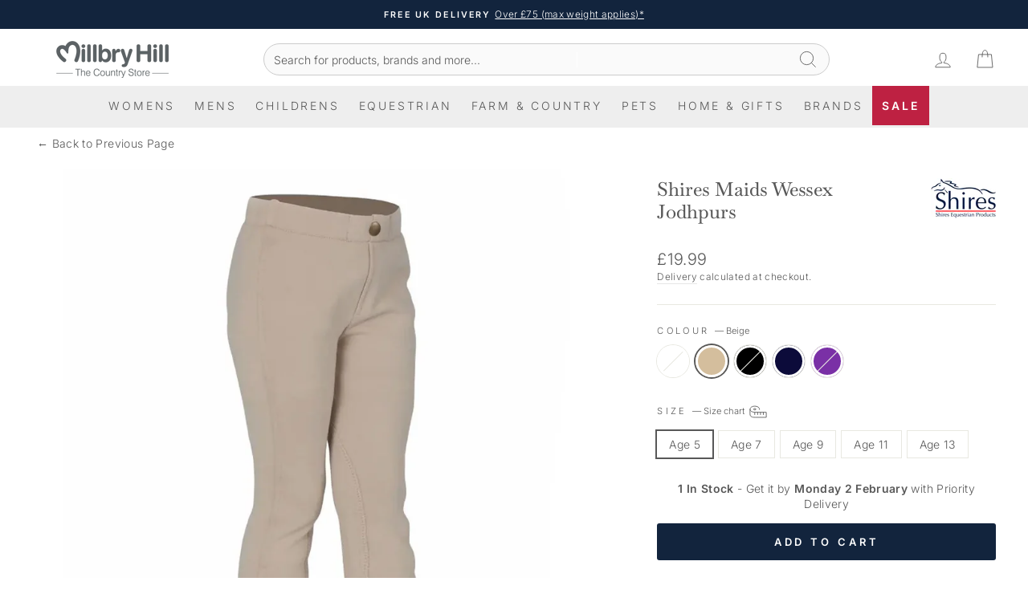

--- FILE ---
content_type: text/html; charset=utf-8
request_url: https://millbryhill.co.uk/products/shires-maids-wessex-jodhpurs
body_size: 71870
content:
<!doctype html>
<html class="no-js" lang="en" dir="ltr">
<head>
  <!-- click tracking -->
<script>
   function gtm_get_click_element_path(element) {
    var el = element;
    if (el instanceof Node) {
      // Build the list of elements along the path
      var elList = [];
      do {
        if (el instanceof Element) {
          var classString = el.classList ? [].slice.call(el.classList).join('.') : '';
          var elementName = (el.tagName ? el.tagName.toLowerCase() : '') + 
              (classString ? '.' + classString : '') + 
              (el.id ? '#' + el.id : '');
          if (elementName) elList.unshift(elementName);
        }
        el = el.parentNode
      } while (el != null);
      // Get the stringified element object name
      var objString = element.toString().match(/\[object (\w+)\]/);
      var elementType = objString ? objString[1] : element.toString();
      var cssString = elList.join(' > ');
      // Return the CSS path as a string, prefixed with the element object name
      return cssString ? elementType + ': ' + cssString : elementType;
    }
   }
    
   window.addEventListener("click", function(event){

     // track clicks on any element and push it to Shopify customer events
     Shopify.analytics.publish("custom_click",{
         click_element : gtm_get_click_element_path(event.target) || '',
         click_id : event.target.id || '',
         click_classes : event.target.className || '',
         click_text : event.target.innerText || '',
         click_target : event.target.target || '',
         click_url : event.target.href || ''
     });

     // track link clicks and push it to Shopify customer events
     var closestLink = event.target.closest('a')
     if (closestLink){
       Shopify.analytics.publish("custom_link_click",{
         click_element : gtm_get_click_element_path(closestLink.target) || '',
         click_id : closestLink.id || '',
         click_classes : closestLink.className || '',
         click_text : closestLink.innerText || '',
         click_target : closestLink.target || '',
         click_url : closestLink.href || ''
       })
     }
  });
</script>
<!-- end of click tracking -->
  <meta charset="utf-8">
  <meta http-equiv="X-UA-Compatible" content="IE=edge,chrome=1">
  <meta name="viewport" content="width=device-width,initial-scale=1">
  <meta name="theme-color" content="#12243d">

  <link rel="preconnect" href="https://cdn.shopify.com" crossorigin>
  <link rel="preconnect" href="https://fonts.shopifycdn.com" crossorigin>
  <link rel="dns-prefetch" href="https://productreviews.shopifycdn.com">
  <link rel="dns-prefetch" href="https://ajax.googleapis.com">
  <link rel="dns-prefetch" href="https://maps.googleapis.com">
  <link rel="dns-prefetch" href="https://maps.gstatic.com"><link rel="shortcut icon" href="//millbryhill.co.uk/cdn/shop/files/Millbry_M_32x32.png?v=1626339937" type="image/png" /><title>Shires Maids Wessex Jodhpurs &ndash; Millbry Hill</title><meta name="description" content="Knitted cotton Creora four way stretch fabric for great retention which makes these jodhpurs comfortable so perfect for everyday riding. Buy online at Millbry Hill, with Free UK Delivery on eligible orders."><meta property="og:site_name" content="Millbry Hill">
  <meta property="og:url" content="https://millbryhill.co.uk/products/shires-maids-wessex-jodhpurs">
  <meta property="og:title" content="Shires Maids Wessex Jodhpurs">
  <meta property="og:type" content="product">
  <meta property="og:description" content="Knitted cotton Creora four way stretch fabric for great retention which makes these jodhpurs comfortable so perfect for everyday riding. Buy online at Millbry Hill, with Free UK Delivery on eligible orders."><meta property="og:image" content="http://millbryhill.co.uk/cdn/shop/products/1473260586-59683000.jpg?v=1657880920">
    <meta property="og:image:secure_url" content="https://millbryhill.co.uk/cdn/shop/products/1473260586-59683000.jpg?v=1657880920">
    <meta property="og:image:width" content="2000">
    <meta property="og:image:height" content="2000"><meta name="twitter:site" content="@">
  <meta name="twitter:card" content="summary_large_image">
  <meta name="twitter:title" content="Shires Maids Wessex Jodhpurs">
  <meta name="twitter:description" content="Knitted cotton Creora four way stretch fabric for great retention which makes these jodhpurs comfortable so perfect for everyday riding. Buy online at Millbry Hill, with Free UK Delivery on eligible orders.">


<script type="application/ld+json">
  {
  "@context": "https://schema.org",
  "@graph": [
  {
  	"@type": "Organization",
  	"@id": "https://millbryhill.co.uk/#/schema/organization/1",
  	"url": "https://millbryhill.co.uk",
  	"name": "Millbry Hill",
  	"legalName": "Millbry Hill Ltd"
  },
  {
  	"@type": "WebSite",
  	"@id": "https://millbryhill.co.uk/#/schema/website/1",
  	"url": "https://millbryhill.co.uk",
  	"name": "Millbry Hill",
  	"potentialAction": {
  		"@type": "SearchAction",
  		"target": "https://millbryhill.co.uk/search?q={search_term_string}",
  		"query-input": "required name=search_term_string"
  	},"publisher": {
  		"@id": "https://millbryhill.co.uk/#/schema/organization/1"
  	},
  	"inLanguage": "en"
   
  },{ "@type": "ItemPage", "@id": "https:\/\/millbryhill.co.uk\/products\/shires-maids-wessex-jodhpurs", "url": "https:\/\/millbryhill.co.uk\/products\/shires-maids-wessex-jodhpurs", "name": "Shires Maids Wessex Jodhpurs",  "brand": "Shires",
"description": "Knitted cotton Creora four way stretch fabric for great retention which makes these jodhpurs comfortable so perfect for everyday riding.\n\nSelf fabric knee strappings\nBelt loops\nInner hip pocket\nMaids fit ideal for teen girls\n", "datePublished": "2025-09-01 12:10:59 +0100","keywords": ["AW20","Beige","Black","CORE","Jodhpurs","Navy","Purple","Shipping_Retail","Shires","White","Yellow"], "breadcrumb": { "@id":
"https:\/\/millbryhill.co.uk\/products\/shires-maids-wessex-jodhpurs\/#\/schema\/breadcrumb" }, "isPartOf": { "@id": "https://millbryhill.co.uk/#/schema/website/1" } },
{ "@type": "BreadcrumbList", "@id": "https:\/\/millbryhill.co.uk\/products\/shires-maids-wessex-jodhpurs\/#\/schema\/breadcrumb", "itemListElement": [ {
"@type": "ListItem", "name": "Millbry Hill", "item": "https:\/\/millbryhill.co.uk", "position": 1 },


  
  { "@type": "ListItem", "name": "Childrens", "item": "https:\/\/millbryhill.co.uk\/collections\/childrens",
  "position": 2 },
  
    
    
    { "@type": "ListItem", "name": "Childrens Equestrian", "item": "https:\/\/millbryhill.co.uk\/collections\/childrens-equestrian",
    "position": 3 },
    
      
      
      { "@type": "ListItem", "name": "Jodhpurs & Breeches", "item": "https:\/\/millbryhill.co.uk\/collections\/childrens-equestrian-jodhpurs",
      "position": 4 },
    
  

{ "@type": "ListItem", "name": "Shires Maids Wessex Jodhpurs", "position": 5 } ]
     
  }]}
</script><style data-shopify>@font-face {
  font-family: Baskervville;
  font-weight: 500;
  font-style: normal;
  font-display: swap;
  src: url("//millbryhill.co.uk/cdn/fonts/baskervville/baskervville_n5.f0aed37bd65ce4925d16e8863725b063608afd41.woff2") format("woff2"),
       url("//millbryhill.co.uk/cdn/fonts/baskervville/baskervville_n5.22ea678b1d495e6f9d7ad22a73f03facf9661572.woff") format("woff");
}

  @font-face {
  font-family: Inter;
  font-weight: 300;
  font-style: normal;
  font-display: swap;
  src: url("//millbryhill.co.uk/cdn/fonts/inter/inter_n3.6faba940d2e90c9f1c2e0c5c2750b84af59fecc0.woff2") format("woff2"),
       url("//millbryhill.co.uk/cdn/fonts/inter/inter_n3.413aa818ec2103383c4ac7c3744c464d04b4db49.woff") format("woff");
}


  @font-face {
  font-family: Inter;
  font-weight: 600;
  font-style: normal;
  font-display: swap;
  src: url("//millbryhill.co.uk/cdn/fonts/inter/inter_n6.771af0474a71b3797eb38f3487d6fb79d43b6877.woff2") format("woff2"),
       url("//millbryhill.co.uk/cdn/fonts/inter/inter_n6.88c903d8f9e157d48b73b7777d0642925bcecde7.woff") format("woff");
}

  @font-face {
  font-family: Inter;
  font-weight: 300;
  font-style: italic;
  font-display: swap;
  src: url("//millbryhill.co.uk/cdn/fonts/inter/inter_i3.6d51b5c1aff0e6286c06ee460a22e95b7c89d160.woff2") format("woff2"),
       url("//millbryhill.co.uk/cdn/fonts/inter/inter_i3.125e6a7560f210d08832797e294849204cda4973.woff") format("woff");
}

  @font-face {
  font-family: Inter;
  font-weight: 600;
  font-style: italic;
  font-display: swap;
  src: url("//millbryhill.co.uk/cdn/fonts/inter/inter_i6.3bbe0fe1c7ee4f282f9c2e296f3e4401a48cbe19.woff2") format("woff2"),
       url("//millbryhill.co.uk/cdn/fonts/inter/inter_i6.8bea21f57a10d5416ddf685e2c91682ec237876d.woff") format("woff");
}

</style><link href="//millbryhill.co.uk/cdn/shop/t/242/assets/theme.css?v=154227710328736125171769176745" rel="stylesheet" type="text/css" media="all" />
  <link href="//millbryhill.co.uk/cdn/shop/t/242/assets/custom-theme.css?v=183485449393632401411769616535" rel="stylesheet" type="text/css" media="all" />
  <link href="//millbryhill.co.uk/cdn/shop/t/242/assets/product-custom.css?v=127365945821577358351768920656" rel="stylesheet" type="text/css" media="all" />
<style data-shopify>:root {
    --typeHeaderPrimary: Baskervville;
    --typeHeaderFallback: serif;
    --typeHeaderSize: 28px;
    --typeHeaderWeight: 500;
    --typeHeaderLineHeight: 1;
    --typeHeaderSpacing: 0.0em;

    --typeBasePrimary:Inter;
    --typeBaseFallback:sans-serif;
    --typeBaseSize: 14px;
    --typeBaseWeight: 300;
    --typeBaseSpacing: 0.025em;
    --typeBaseLineHeight: 1.4;
    --typeBaselineHeightMinus01: 1.3;

    --typeCollectionTitle: 20px;

    --iconWeight: 2px;
    --iconLinecaps: miter;

    
        --buttonRadius: 3px;
    

    --colorGridOverlayOpacity: 0.1;
    }

    .placeholder-content {
    background-image: linear-gradient(100deg, #ffffff 40%, #f7f7f7 63%, #ffffff 79%);
    }</style><script>
    document.documentElement.className = document.documentElement.className.replace('no-js', 'js');

    window.theme = window.theme || {};
    theme.routes = {
      home: "/",
      cart: "/cart.js",
      cartPage: "/cart",
      cartAdd: "/cart/add.js",
      cartChange: "/cart/change.js",
      search: "/search",
      predictiveSearch: "/search/suggest"
    };
    theme.strings = {
      soldOut: "Sold Out",
      unavailable: "Unavailable",
      inStockLabel: "In stock, ready to ship",
      oneStockLabel: "Low stock - [count] item left",
      otherStockLabel: "Low stock - [count] items left",
      willNotShipUntil: "Ready to ship [date]",
      willBeInStockAfter: "Back in stock [date]",
      waitingForStock: "Backordered, shipping soon",
      savePrice: "Save [saved_amount]",
      cartEmpty: "Your cart is currently empty.",
      cartTermsConfirmation: "You must agree with the terms and conditions of sales to check out",
      searchCollections: "Collections",
      searchPages: "Pages",
      searchArticles: "Articles",
      productFrom: "from ",
      maxQuantity: "You can only have [quantity] of [title] in your cart."
    };
    theme.settings = {
      cartType: "drawer",
      isCustomerTemplate: false,
      moneyFormat: "£{{amount}}",
      saveType: "percent",
      productImageSize: "portrait",
      productImageCover: true,
      predictiveSearch: true,
      predictiveSearchType: null,
      predictiveSearchVendor: false,
      predictiveSearchPrice: false,
      quickView: false,
      themeName: 'Impulse',
      themeVersion: "7.5.2"
    };
  </script>

  <script>window.performance && window.performance.mark && window.performance.mark('shopify.content_for_header.start');</script><meta name="google-site-verification" content="mQt0LrYgpvQDk8AOPskDmh2ieex8w3Ikih0BeJLqo7A">
<meta id="shopify-digital-wallet" name="shopify-digital-wallet" content="/52623868096/digital_wallets/dialog">
<meta name="shopify-checkout-api-token" content="b3b9719d5d696c1a076bfe32551d2bd9">
<meta id="in-context-paypal-metadata" data-shop-id="52623868096" data-venmo-supported="false" data-environment="production" data-locale="en_US" data-paypal-v4="true" data-currency="GBP">
<link rel="alternate" type="application/json+oembed" href="https://millbryhill.co.uk/products/shires-maids-wessex-jodhpurs.oembed">
<script async="async" src="/checkouts/internal/preloads.js?locale=en-GB"></script>
<script id="apple-pay-shop-capabilities" type="application/json">{"shopId":52623868096,"countryCode":"GB","currencyCode":"GBP","merchantCapabilities":["supports3DS"],"merchantId":"gid:\/\/shopify\/Shop\/52623868096","merchantName":"Millbry Hill","requiredBillingContactFields":["postalAddress","email","phone"],"requiredShippingContactFields":["postalAddress","email","phone"],"shippingType":"shipping","supportedNetworks":["visa","maestro","masterCard","discover","elo"],"total":{"type":"pending","label":"Millbry Hill","amount":"1.00"},"shopifyPaymentsEnabled":true,"supportsSubscriptions":true}</script>
<script id="shopify-features" type="application/json">{"accessToken":"b3b9719d5d696c1a076bfe32551d2bd9","betas":["rich-media-storefront-analytics"],"domain":"millbryhill.co.uk","predictiveSearch":true,"shopId":52623868096,"locale":"en"}</script>
<script>var Shopify = Shopify || {};
Shopify.shop = "millbryhill.myshopify.com";
Shopify.locale = "en";
Shopify.currency = {"active":"GBP","rate":"1.0"};
Shopify.country = "GB";
Shopify.theme = {"name":"Millbry Hill (Further Reductions)","id":150108930240,"schema_name":"Impulse","schema_version":"7.5.2","theme_store_id":857,"role":"main"};
Shopify.theme.handle = "null";
Shopify.theme.style = {"id":null,"handle":null};
Shopify.cdnHost = "millbryhill.co.uk/cdn";
Shopify.routes = Shopify.routes || {};
Shopify.routes.root = "/";</script>
<script type="module">!function(o){(o.Shopify=o.Shopify||{}).modules=!0}(window);</script>
<script>!function(o){function n(){var o=[];function n(){o.push(Array.prototype.slice.apply(arguments))}return n.q=o,n}var t=o.Shopify=o.Shopify||{};t.loadFeatures=n(),t.autoloadFeatures=n()}(window);</script>
<script id="shop-js-analytics" type="application/json">{"pageType":"product"}</script>
<script defer="defer" async type="module" src="//millbryhill.co.uk/cdn/shopifycloud/shop-js/modules/v2/client.init-shop-cart-sync_BN7fPSNr.en.esm.js"></script>
<script defer="defer" async type="module" src="//millbryhill.co.uk/cdn/shopifycloud/shop-js/modules/v2/chunk.common_Cbph3Kss.esm.js"></script>
<script defer="defer" async type="module" src="//millbryhill.co.uk/cdn/shopifycloud/shop-js/modules/v2/chunk.modal_DKumMAJ1.esm.js"></script>
<script type="module">
  await import("//millbryhill.co.uk/cdn/shopifycloud/shop-js/modules/v2/client.init-shop-cart-sync_BN7fPSNr.en.esm.js");
await import("//millbryhill.co.uk/cdn/shopifycloud/shop-js/modules/v2/chunk.common_Cbph3Kss.esm.js");
await import("//millbryhill.co.uk/cdn/shopifycloud/shop-js/modules/v2/chunk.modal_DKumMAJ1.esm.js");

  window.Shopify.SignInWithShop?.initShopCartSync?.({"fedCMEnabled":true,"windoidEnabled":true});

</script>
<script>(function() {
  var isLoaded = false;
  function asyncLoad() {
    if (isLoaded) return;
    isLoaded = true;
    var urls = ["https:\/\/sbzstag.cirkleinc.com\/?shop=millbryhill.myshopify.com","https:\/\/cdn-app.sealsubscriptions.com\/shopify\/public\/js\/sealsubscriptions.js?shop=millbryhill.myshopify.com","https:\/\/cdn-bundler.nice-team.net\/app\/js\/bundler.js?shop=millbryhill.myshopify.com","https:\/\/shopify.shopthelook.app\/shopthelook.js?shop=millbryhill.myshopify.com","https:\/\/cdn.nfcube.com\/instafeed-bf93a9b8588e03e9ec63636458152022.js?shop=millbryhill.myshopify.com"];
    for (var i = 0; i < urls.length; i++) {
      var s = document.createElement('script');
      s.type = 'text/javascript';
      s.async = true;
      s.src = urls[i];
      var x = document.getElementsByTagName('script')[0];
      x.parentNode.insertBefore(s, x);
    }
  };
  if(window.attachEvent) {
    window.attachEvent('onload', asyncLoad);
  } else {
    window.addEventListener('load', asyncLoad, false);
  }
})();</script>
<script id="__st">var __st={"a":52623868096,"offset":0,"reqid":"452fc0d8-b4da-4399-8e12-ea737a1dd239-1769721952","pageurl":"millbryhill.co.uk\/products\/shires-maids-wessex-jodhpurs","u":"2209de014ab2","p":"product","rtyp":"product","rid":8168029847744};</script>
<script>window.ShopifyPaypalV4VisibilityTracking = true;</script>
<script id="captcha-bootstrap">!function(){'use strict';const t='contact',e='account',n='new_comment',o=[[t,t],['blogs',n],['comments',n],[t,'customer']],c=[[e,'customer_login'],[e,'guest_login'],[e,'recover_customer_password'],[e,'create_customer']],r=t=>t.map((([t,e])=>`form[action*='/${t}']:not([data-nocaptcha='true']) input[name='form_type'][value='${e}']`)).join(','),a=t=>()=>t?[...document.querySelectorAll(t)].map((t=>t.form)):[];function s(){const t=[...o],e=r(t);return a(e)}const i='password',u='form_key',d=['recaptcha-v3-token','g-recaptcha-response','h-captcha-response',i],f=()=>{try{return window.sessionStorage}catch{return}},m='__shopify_v',_=t=>t.elements[u];function p(t,e,n=!1){try{const o=window.sessionStorage,c=JSON.parse(o.getItem(e)),{data:r}=function(t){const{data:e,action:n}=t;return t[m]||n?{data:e,action:n}:{data:t,action:n}}(c);for(const[e,n]of Object.entries(r))t.elements[e]&&(t.elements[e].value=n);n&&o.removeItem(e)}catch(o){console.error('form repopulation failed',{error:o})}}const l='form_type',E='cptcha';function T(t){t.dataset[E]=!0}const w=window,h=w.document,L='Shopify',v='ce_forms',y='captcha';let A=!1;((t,e)=>{const n=(g='f06e6c50-85a8-45c8-87d0-21a2b65856fe',I='https://cdn.shopify.com/shopifycloud/storefront-forms-hcaptcha/ce_storefront_forms_captcha_hcaptcha.v1.5.2.iife.js',D={infoText:'Protected by hCaptcha',privacyText:'Privacy',termsText:'Terms'},(t,e,n)=>{const o=w[L][v],c=o.bindForm;if(c)return c(t,g,e,D).then(n);var r;o.q.push([[t,g,e,D],n]),r=I,A||(h.body.append(Object.assign(h.createElement('script'),{id:'captcha-provider',async:!0,src:r})),A=!0)});var g,I,D;w[L]=w[L]||{},w[L][v]=w[L][v]||{},w[L][v].q=[],w[L][y]=w[L][y]||{},w[L][y].protect=function(t,e){n(t,void 0,e),T(t)},Object.freeze(w[L][y]),function(t,e,n,w,h,L){const[v,y,A,g]=function(t,e,n){const i=e?o:[],u=t?c:[],d=[...i,...u],f=r(d),m=r(i),_=r(d.filter((([t,e])=>n.includes(e))));return[a(f),a(m),a(_),s()]}(w,h,L),I=t=>{const e=t.target;return e instanceof HTMLFormElement?e:e&&e.form},D=t=>v().includes(t);t.addEventListener('submit',(t=>{const e=I(t);if(!e)return;const n=D(e)&&!e.dataset.hcaptchaBound&&!e.dataset.recaptchaBound,o=_(e),c=g().includes(e)&&(!o||!o.value);(n||c)&&t.preventDefault(),c&&!n&&(function(t){try{if(!f())return;!function(t){const e=f();if(!e)return;const n=_(t);if(!n)return;const o=n.value;o&&e.removeItem(o)}(t);const e=Array.from(Array(32),(()=>Math.random().toString(36)[2])).join('');!function(t,e){_(t)||t.append(Object.assign(document.createElement('input'),{type:'hidden',name:u})),t.elements[u].value=e}(t,e),function(t,e){const n=f();if(!n)return;const o=[...t.querySelectorAll(`input[type='${i}']`)].map((({name:t})=>t)),c=[...d,...o],r={};for(const[a,s]of new FormData(t).entries())c.includes(a)||(r[a]=s);n.setItem(e,JSON.stringify({[m]:1,action:t.action,data:r}))}(t,e)}catch(e){console.error('failed to persist form',e)}}(e),e.submit())}));const S=(t,e)=>{t&&!t.dataset[E]&&(n(t,e.some((e=>e===t))),T(t))};for(const o of['focusin','change'])t.addEventListener(o,(t=>{const e=I(t);D(e)&&S(e,y())}));const B=e.get('form_key'),M=e.get(l),P=B&&M;t.addEventListener('DOMContentLoaded',(()=>{const t=y();if(P)for(const e of t)e.elements[l].value===M&&p(e,B);[...new Set([...A(),...v().filter((t=>'true'===t.dataset.shopifyCaptcha))])].forEach((e=>S(e,t)))}))}(h,new URLSearchParams(w.location.search),n,t,e,['guest_login'])})(!0,!0)}();</script>
<script integrity="sha256-4kQ18oKyAcykRKYeNunJcIwy7WH5gtpwJnB7kiuLZ1E=" data-source-attribution="shopify.loadfeatures" defer="defer" src="//millbryhill.co.uk/cdn/shopifycloud/storefront/assets/storefront/load_feature-a0a9edcb.js" crossorigin="anonymous"></script>
<script data-source-attribution="shopify.dynamic_checkout.dynamic.init">var Shopify=Shopify||{};Shopify.PaymentButton=Shopify.PaymentButton||{isStorefrontPortableWallets:!0,init:function(){window.Shopify.PaymentButton.init=function(){};var t=document.createElement("script");t.src="https://millbryhill.co.uk/cdn/shopifycloud/portable-wallets/latest/portable-wallets.en.js",t.type="module",document.head.appendChild(t)}};
</script>
<script data-source-attribution="shopify.dynamic_checkout.buyer_consent">
  function portableWalletsHideBuyerConsent(e){var t=document.getElementById("shopify-buyer-consent"),n=document.getElementById("shopify-subscription-policy-button");t&&n&&(t.classList.add("hidden"),t.setAttribute("aria-hidden","true"),n.removeEventListener("click",e))}function portableWalletsShowBuyerConsent(e){var t=document.getElementById("shopify-buyer-consent"),n=document.getElementById("shopify-subscription-policy-button");t&&n&&(t.classList.remove("hidden"),t.removeAttribute("aria-hidden"),n.addEventListener("click",e))}window.Shopify?.PaymentButton&&(window.Shopify.PaymentButton.hideBuyerConsent=portableWalletsHideBuyerConsent,window.Shopify.PaymentButton.showBuyerConsent=portableWalletsShowBuyerConsent);
</script>
<script data-source-attribution="shopify.dynamic_checkout.cart.bootstrap">document.addEventListener("DOMContentLoaded",(function(){function t(){return document.querySelector("shopify-accelerated-checkout-cart, shopify-accelerated-checkout")}if(t())Shopify.PaymentButton.init();else{new MutationObserver((function(e,n){t()&&(Shopify.PaymentButton.init(),n.disconnect())})).observe(document.body,{childList:!0,subtree:!0})}}));
</script>
<script id='scb4127' type='text/javascript' async='' src='https://millbryhill.co.uk/cdn/shopifycloud/privacy-banner/storefront-banner.js'></script><link id="shopify-accelerated-checkout-styles" rel="stylesheet" media="screen" href="https://millbryhill.co.uk/cdn/shopifycloud/portable-wallets/latest/accelerated-checkout-backwards-compat.css" crossorigin="anonymous">
<style id="shopify-accelerated-checkout-cart">
        #shopify-buyer-consent {
  margin-top: 1em;
  display: inline-block;
  width: 100%;
}

#shopify-buyer-consent.hidden {
  display: none;
}

#shopify-subscription-policy-button {
  background: none;
  border: none;
  padding: 0;
  text-decoration: underline;
  font-size: inherit;
  cursor: pointer;
}

#shopify-subscription-policy-button::before {
  box-shadow: none;
}

      </style>

<script>window.performance && window.performance.mark && window.performance.mark('shopify.content_for_header.end');</script>

  <script src="//millbryhill.co.uk/cdn/shop/t/242/assets/vendor-scripts-v11.js" defer="defer"></script>
  <script src="//millbryhill.co.uk/cdn/shop/t/242/assets/cart-delivery-bar.js?v=20762235050455737631768920656" defer></script>
  <script src="//millbryhill.co.uk/cdn/shop/t/242/assets/cart-featured-products.js?v=50398040848547613001768920656" defer></script><script src="//millbryhill.co.uk/cdn/shop/t/242/assets/variant-change.js?v=107962556722415718871768920656" defer="defer"></script>
      <script src="//millbryhill.co.uk/cdn/shop/t/242/assets/bulk-delivery-calculator.js?v=152869401387993558631768920656" defer="defer"></script><script src="//millbryhill.co.uk/cdn/shop/t/242/assets/theme.js?v=122362013794029410891768920656" defer="defer"></script>
<script type="text/javascript">
    (function(c,l,a,r,i,t,y){
        c[a]=c[a]||function(){(c[a].q=c[a].q||[]).push(arguments)};
        t=l.createElement(r);t.async=1;t.src="https://www.clarity.ms/tag/"+i;
        y=l.getElementsByTagName(r)[0];y.parentNode.insertBefore(t,y);
    })(window, document, "clarity", "script", "lqqcoegeyj");
</script><script src="//millbryhill.co.uk/cdn/shop/t/242/assets/affiliate_tracking.js?v=40122043342403885001768920656" defer="defer"></script>
<!-- BEGIN app block: shopify://apps/klaviyo-email-marketing-sms/blocks/klaviyo-onsite-embed/2632fe16-c075-4321-a88b-50b567f42507 -->












  <script async src="https://static.klaviyo.com/onsite/js/TCWvtS/klaviyo.js?company_id=TCWvtS"></script>
  <script>!function(){if(!window.klaviyo){window._klOnsite=window._klOnsite||[];try{window.klaviyo=new Proxy({},{get:function(n,i){return"push"===i?function(){var n;(n=window._klOnsite).push.apply(n,arguments)}:function(){for(var n=arguments.length,o=new Array(n),w=0;w<n;w++)o[w]=arguments[w];var t="function"==typeof o[o.length-1]?o.pop():void 0,e=new Promise((function(n){window._klOnsite.push([i].concat(o,[function(i){t&&t(i),n(i)}]))}));return e}}})}catch(n){window.klaviyo=window.klaviyo||[],window.klaviyo.push=function(){var n;(n=window._klOnsite).push.apply(n,arguments)}}}}();</script>

  
    <script id="viewed_product">
      if (item == null) {
        var _learnq = _learnq || [];

        var MetafieldReviews = null
        var MetafieldYotpoRating = null
        var MetafieldYotpoCount = null
        var MetafieldLooxRating = null
        var MetafieldLooxCount = null
        var okendoProduct = null
        var okendoProductReviewCount = null
        var okendoProductReviewAverageValue = null
        try {
          // The following fields are used for Customer Hub recently viewed in order to add reviews.
          // This information is not part of __kla_viewed. Instead, it is part of __kla_viewed_reviewed_items
          MetafieldReviews = {};
          MetafieldYotpoRating = null
          MetafieldYotpoCount = null
          MetafieldLooxRating = null
          MetafieldLooxCount = null

          okendoProduct = null
          // If the okendo metafield is not legacy, it will error, which then requires the new json formatted data
          if (okendoProduct && 'error' in okendoProduct) {
            okendoProduct = null
          }
          okendoProductReviewCount = okendoProduct ? okendoProduct.reviewCount : null
          okendoProductReviewAverageValue = okendoProduct ? okendoProduct.reviewAverageValue : null
        } catch (error) {
          console.error('Error in Klaviyo onsite reviews tracking:', error);
        }

        var item = {
          Name: "Shires Maids Wessex Jodhpurs",
          ProductID: 8168029847744,
          Categories: ["Children's Jodhpurs, Breeches \u0026 Riding Leggings","Children’s Clothes \u0026 Accessories","Discount Codes","Equestrian Clothing \u0026 Horse Riding Clothes","Jodhpurs for Horse Riders","Kids' Horse Riding Clothes \u0026 Equestrian Wear","Shires Equestrian"],
          ImageURL: "https://millbryhill.co.uk/cdn/shop/products/1473260586-59683000_grande.jpg?v=1657880920",
          URL: "https://millbryhill.co.uk/products/shires-maids-wessex-jodhpurs",
          Brand: "Shires",
          Price: "£15.00",
          Value: "15.00",
          CompareAtPrice: "£19.99"
        };
        _learnq.push(['track', 'Viewed Product', item]);
        _learnq.push(['trackViewedItem', {
          Title: item.Name,
          ItemId: item.ProductID,
          Categories: item.Categories,
          ImageUrl: item.ImageURL,
          Url: item.URL,
          Metadata: {
            Brand: item.Brand,
            Price: item.Price,
            Value: item.Value,
            CompareAtPrice: item.CompareAtPrice
          },
          metafields:{
            reviews: MetafieldReviews,
            yotpo:{
              rating: MetafieldYotpoRating,
              count: MetafieldYotpoCount,
            },
            loox:{
              rating: MetafieldLooxRating,
              count: MetafieldLooxCount,
            },
            okendo: {
              rating: okendoProductReviewAverageValue,
              count: okendoProductReviewCount,
            }
          }
        }]);
      }
    </script>
  




  <script>
    window.klaviyoReviewsProductDesignMode = false
  </script>







<!-- END app block --><link rel="canonical" href="https://millbryhill.co.uk/products/shires-maids-wessex-jodhpurs">
<link href="https://monorail-edge.shopifysvc.com" rel="dns-prefetch">
<script>(function(){if ("sendBeacon" in navigator && "performance" in window) {try {var session_token_from_headers = performance.getEntriesByType('navigation')[0].serverTiming.find(x => x.name == '_s').description;} catch {var session_token_from_headers = undefined;}var session_cookie_matches = document.cookie.match(/_shopify_s=([^;]*)/);var session_token_from_cookie = session_cookie_matches && session_cookie_matches.length === 2 ? session_cookie_matches[1] : "";var session_token = session_token_from_headers || session_token_from_cookie || "";function handle_abandonment_event(e) {var entries = performance.getEntries().filter(function(entry) {return /monorail-edge.shopifysvc.com/.test(entry.name);});if (!window.abandonment_tracked && entries.length === 0) {window.abandonment_tracked = true;var currentMs = Date.now();var navigation_start = performance.timing.navigationStart;var payload = {shop_id: 52623868096,url: window.location.href,navigation_start,duration: currentMs - navigation_start,session_token,page_type: "product"};window.navigator.sendBeacon("https://monorail-edge.shopifysvc.com/v1/produce", JSON.stringify({schema_id: "online_store_buyer_site_abandonment/1.1",payload: payload,metadata: {event_created_at_ms: currentMs,event_sent_at_ms: currentMs}}));}}window.addEventListener('pagehide', handle_abandonment_event);}}());</script>
<script id="web-pixels-manager-setup">(function e(e,d,r,n,o){if(void 0===o&&(o={}),!Boolean(null===(a=null===(i=window.Shopify)||void 0===i?void 0:i.analytics)||void 0===a?void 0:a.replayQueue)){var i,a;window.Shopify=window.Shopify||{};var t=window.Shopify;t.analytics=t.analytics||{};var s=t.analytics;s.replayQueue=[],s.publish=function(e,d,r){return s.replayQueue.push([e,d,r]),!0};try{self.performance.mark("wpm:start")}catch(e){}var l=function(){var e={modern:/Edge?\/(1{2}[4-9]|1[2-9]\d|[2-9]\d{2}|\d{4,})\.\d+(\.\d+|)|Firefox\/(1{2}[4-9]|1[2-9]\d|[2-9]\d{2}|\d{4,})\.\d+(\.\d+|)|Chrom(ium|e)\/(9{2}|\d{3,})\.\d+(\.\d+|)|(Maci|X1{2}).+ Version\/(15\.\d+|(1[6-9]|[2-9]\d|\d{3,})\.\d+)([,.]\d+|)( \(\w+\)|)( Mobile\/\w+|) Safari\/|Chrome.+OPR\/(9{2}|\d{3,})\.\d+\.\d+|(CPU[ +]OS|iPhone[ +]OS|CPU[ +]iPhone|CPU IPhone OS|CPU iPad OS)[ +]+(15[._]\d+|(1[6-9]|[2-9]\d|\d{3,})[._]\d+)([._]\d+|)|Android:?[ /-](13[3-9]|1[4-9]\d|[2-9]\d{2}|\d{4,})(\.\d+|)(\.\d+|)|Android.+Firefox\/(13[5-9]|1[4-9]\d|[2-9]\d{2}|\d{4,})\.\d+(\.\d+|)|Android.+Chrom(ium|e)\/(13[3-9]|1[4-9]\d|[2-9]\d{2}|\d{4,})\.\d+(\.\d+|)|SamsungBrowser\/([2-9]\d|\d{3,})\.\d+/,legacy:/Edge?\/(1[6-9]|[2-9]\d|\d{3,})\.\d+(\.\d+|)|Firefox\/(5[4-9]|[6-9]\d|\d{3,})\.\d+(\.\d+|)|Chrom(ium|e)\/(5[1-9]|[6-9]\d|\d{3,})\.\d+(\.\d+|)([\d.]+$|.*Safari\/(?![\d.]+ Edge\/[\d.]+$))|(Maci|X1{2}).+ Version\/(10\.\d+|(1[1-9]|[2-9]\d|\d{3,})\.\d+)([,.]\d+|)( \(\w+\)|)( Mobile\/\w+|) Safari\/|Chrome.+OPR\/(3[89]|[4-9]\d|\d{3,})\.\d+\.\d+|(CPU[ +]OS|iPhone[ +]OS|CPU[ +]iPhone|CPU IPhone OS|CPU iPad OS)[ +]+(10[._]\d+|(1[1-9]|[2-9]\d|\d{3,})[._]\d+)([._]\d+|)|Android:?[ /-](13[3-9]|1[4-9]\d|[2-9]\d{2}|\d{4,})(\.\d+|)(\.\d+|)|Mobile Safari.+OPR\/([89]\d|\d{3,})\.\d+\.\d+|Android.+Firefox\/(13[5-9]|1[4-9]\d|[2-9]\d{2}|\d{4,})\.\d+(\.\d+|)|Android.+Chrom(ium|e)\/(13[3-9]|1[4-9]\d|[2-9]\d{2}|\d{4,})\.\d+(\.\d+|)|Android.+(UC? ?Browser|UCWEB|U3)[ /]?(15\.([5-9]|\d{2,})|(1[6-9]|[2-9]\d|\d{3,})\.\d+)\.\d+|SamsungBrowser\/(5\.\d+|([6-9]|\d{2,})\.\d+)|Android.+MQ{2}Browser\/(14(\.(9|\d{2,})|)|(1[5-9]|[2-9]\d|\d{3,})(\.\d+|))(\.\d+|)|K[Aa][Ii]OS\/(3\.\d+|([4-9]|\d{2,})\.\d+)(\.\d+|)/},d=e.modern,r=e.legacy,n=navigator.userAgent;return n.match(d)?"modern":n.match(r)?"legacy":"unknown"}(),u="modern"===l?"modern":"legacy",c=(null!=n?n:{modern:"",legacy:""})[u],f=function(e){return[e.baseUrl,"/wpm","/b",e.hashVersion,"modern"===e.buildTarget?"m":"l",".js"].join("")}({baseUrl:d,hashVersion:r,buildTarget:u}),m=function(e){var d=e.version,r=e.bundleTarget,n=e.surface,o=e.pageUrl,i=e.monorailEndpoint;return{emit:function(e){var a=e.status,t=e.errorMsg,s=(new Date).getTime(),l=JSON.stringify({metadata:{event_sent_at_ms:s},events:[{schema_id:"web_pixels_manager_load/3.1",payload:{version:d,bundle_target:r,page_url:o,status:a,surface:n,error_msg:t},metadata:{event_created_at_ms:s}}]});if(!i)return console&&console.warn&&console.warn("[Web Pixels Manager] No Monorail endpoint provided, skipping logging."),!1;try{return self.navigator.sendBeacon.bind(self.navigator)(i,l)}catch(e){}var u=new XMLHttpRequest;try{return u.open("POST",i,!0),u.setRequestHeader("Content-Type","text/plain"),u.send(l),!0}catch(e){return console&&console.warn&&console.warn("[Web Pixels Manager] Got an unhandled error while logging to Monorail."),!1}}}}({version:r,bundleTarget:l,surface:e.surface,pageUrl:self.location.href,monorailEndpoint:e.monorailEndpoint});try{o.browserTarget=l,function(e){var d=e.src,r=e.async,n=void 0===r||r,o=e.onload,i=e.onerror,a=e.sri,t=e.scriptDataAttributes,s=void 0===t?{}:t,l=document.createElement("script"),u=document.querySelector("head"),c=document.querySelector("body");if(l.async=n,l.src=d,a&&(l.integrity=a,l.crossOrigin="anonymous"),s)for(var f in s)if(Object.prototype.hasOwnProperty.call(s,f))try{l.dataset[f]=s[f]}catch(e){}if(o&&l.addEventListener("load",o),i&&l.addEventListener("error",i),u)u.appendChild(l);else{if(!c)throw new Error("Did not find a head or body element to append the script");c.appendChild(l)}}({src:f,async:!0,onload:function(){if(!function(){var e,d;return Boolean(null===(d=null===(e=window.Shopify)||void 0===e?void 0:e.analytics)||void 0===d?void 0:d.initialized)}()){var d=window.webPixelsManager.init(e)||void 0;if(d){var r=window.Shopify.analytics;r.replayQueue.forEach((function(e){var r=e[0],n=e[1],o=e[2];d.publishCustomEvent(r,n,o)})),r.replayQueue=[],r.publish=d.publishCustomEvent,r.visitor=d.visitor,r.initialized=!0}}},onerror:function(){return m.emit({status:"failed",errorMsg:"".concat(f," has failed to load")})},sri:function(e){var d=/^sha384-[A-Za-z0-9+/=]+$/;return"string"==typeof e&&d.test(e)}(c)?c:"",scriptDataAttributes:o}),m.emit({status:"loading"})}catch(e){m.emit({status:"failed",errorMsg:(null==e?void 0:e.message)||"Unknown error"})}}})({shopId: 52623868096,storefrontBaseUrl: "https://millbryhill.co.uk",extensionsBaseUrl: "https://extensions.shopifycdn.com/cdn/shopifycloud/web-pixels-manager",monorailEndpoint: "https://monorail-edge.shopifysvc.com/unstable/produce_batch",surface: "storefront-renderer",enabledBetaFlags: ["2dca8a86"],webPixelsConfigList: [{"id":"1418363072","configuration":"{\"accountID\":\"TCWvtS\",\"webPixelConfig\":\"eyJlbmFibGVBZGRlZFRvQ2FydEV2ZW50cyI6IHRydWV9\"}","eventPayloadVersion":"v1","runtimeContext":"STRICT","scriptVersion":"524f6c1ee37bacdca7657a665bdca589","type":"APP","apiClientId":123074,"privacyPurposes":["ANALYTICS","MARKETING"],"dataSharingAdjustments":{"protectedCustomerApprovalScopes":["read_customer_address","read_customer_email","read_customer_name","read_customer_personal_data","read_customer_phone"]}},{"id":"964067520","configuration":"{\"campaignId\":\"1100l6536\",\"baseURL\":\"https:\\\/\\\/prf.hn\"}","eventPayloadVersion":"v1","runtimeContext":"STRICT","scriptVersion":"b4794efed556f308ac34691629bfad11","type":"APP","apiClientId":11838521345,"privacyPurposes":["ANALYTICS","MARKETING","SALE_OF_DATA"],"dataSharingAdjustments":{"protectedCustomerApprovalScopes":["read_customer_personal_data"]}},{"id":"787808448","configuration":"{\"pixel_id\":\"284922712098021\",\"pixel_type\":\"facebook_pixel\"}","eventPayloadVersion":"v1","runtimeContext":"OPEN","scriptVersion":"ca16bc87fe92b6042fbaa3acc2fbdaa6","type":"APP","apiClientId":2329312,"privacyPurposes":["ANALYTICS","MARKETING","SALE_OF_DATA"],"dataSharingAdjustments":{"protectedCustomerApprovalScopes":["read_customer_address","read_customer_email","read_customer_name","read_customer_personal_data","read_customer_phone"]}},{"id":"472613056","configuration":"{\"config\":\"{\\\"google_tag_ids\\\":[\\\"G-N0EQHC9D4C\\\",\\\"AW-996304266\\\",\\\"GT-NCLZ9ZR\\\"],\\\"target_country\\\":\\\"GB\\\",\\\"gtag_events\\\":[{\\\"type\\\":\\\"begin_checkout\\\",\\\"action_label\\\":[\\\"G-N0EQHC9D4C\\\",\\\"AW-996304266\\\/nWm_CJLx_4wCEIrLidsD\\\"]},{\\\"type\\\":\\\"search\\\",\\\"action_label\\\":[\\\"G-N0EQHC9D4C\\\",\\\"AW-996304266\\\/rz9WCJXx_4wCEIrLidsD\\\"]},{\\\"type\\\":\\\"view_item\\\",\\\"action_label\\\":[\\\"G-N0EQHC9D4C\\\",\\\"AW-996304266\\\/01f8CIzx_4wCEIrLidsD\\\",\\\"MC-KKB6EBRR66\\\"]},{\\\"type\\\":\\\"purchase\\\",\\\"action_label\\\":[\\\"G-N0EQHC9D4C\\\",\\\"AW-996304266\\\/zABDCKLv_4wCEIrLidsD\\\",\\\"MC-KKB6EBRR66\\\"]},{\\\"type\\\":\\\"page_view\\\",\\\"action_label\\\":[\\\"G-N0EQHC9D4C\\\",\\\"AW-996304266\\\/lFf0CJ_v_4wCEIrLidsD\\\",\\\"MC-KKB6EBRR66\\\"]},{\\\"type\\\":\\\"add_payment_info\\\",\\\"action_label\\\":[\\\"G-N0EQHC9D4C\\\",\\\"AW-996304266\\\/mLWXCJjx_4wCEIrLidsD\\\"]},{\\\"type\\\":\\\"add_to_cart\\\",\\\"action_label\\\":[\\\"G-N0EQHC9D4C\\\",\\\"AW-996304266\\\/AspSCI_x_4wCEIrLidsD\\\"]}],\\\"enable_monitoring_mode\\\":false}\"}","eventPayloadVersion":"v1","runtimeContext":"OPEN","scriptVersion":"b2a88bafab3e21179ed38636efcd8a93","type":"APP","apiClientId":1780363,"privacyPurposes":[],"dataSharingAdjustments":{"protectedCustomerApprovalScopes":["read_customer_address","read_customer_email","read_customer_name","read_customer_personal_data","read_customer_phone"]}},{"id":"49184960","eventPayloadVersion":"1","runtimeContext":"LAX","scriptVersion":"2","type":"CUSTOM","privacyPurposes":[],"name":"Microsoft Tracking"},{"id":"138903744","eventPayloadVersion":"1","runtimeContext":"LAX","scriptVersion":"1","type":"CUSTOM","privacyPurposes":["ANALYTICS","MARKETING","SALE_OF_DATA"],"name":"Blue Retargeted"},{"id":"shopify-app-pixel","configuration":"{}","eventPayloadVersion":"v1","runtimeContext":"STRICT","scriptVersion":"0450","apiClientId":"shopify-pixel","type":"APP","privacyPurposes":["ANALYTICS","MARKETING"]},{"id":"shopify-custom-pixel","eventPayloadVersion":"v1","runtimeContext":"LAX","scriptVersion":"0450","apiClientId":"shopify-pixel","type":"CUSTOM","privacyPurposes":["ANALYTICS","MARKETING"]}],isMerchantRequest: false,initData: {"shop":{"name":"Millbry Hill","paymentSettings":{"currencyCode":"GBP"},"myshopifyDomain":"millbryhill.myshopify.com","countryCode":"GB","storefrontUrl":"https:\/\/millbryhill.co.uk"},"customer":null,"cart":null,"checkout":null,"productVariants":[{"price":{"amount":15.0,"currencyCode":"GBP"},"product":{"title":"Shires Maids Wessex Jodhpurs","vendor":"Shires","id":"8168029847744","untranslatedTitle":"Shires Maids Wessex Jodhpurs","url":"\/products\/shires-maids-wessex-jodhpurs","type":"Childrens Equestrian - Jodhpurs \u0026 Breeches"},"id":"46058152755392","image":{"src":"\/\/millbryhill.co.uk\/cdn\/shop\/products\/1473260586-59683000.jpg?v=1657880920"},"sku":"SHI0-50575-WHI-878","title":"White \/ Age 5","untranslatedTitle":"White \/ Age 5"},{"price":{"amount":15.0,"currencyCode":"GBP"},"product":{"title":"Shires Maids Wessex Jodhpurs","vendor":"Shires","id":"8168029847744","untranslatedTitle":"Shires Maids Wessex Jodhpurs","url":"\/products\/shires-maids-wessex-jodhpurs","type":"Childrens Equestrian - Jodhpurs \u0026 Breeches"},"id":"46058152788160","image":{"src":"\/\/millbryhill.co.uk\/cdn\/shop\/products\/1473260586-59683000.jpg?v=1657880920"},"sku":"SHI0-50582-WHI-878","title":"White \/ Age 7","untranslatedTitle":"White \/ Age 7"},{"price":{"amount":15.0,"currencyCode":"GBP"},"product":{"title":"Shires Maids Wessex Jodhpurs","vendor":"Shires","id":"8168029847744","untranslatedTitle":"Shires Maids Wessex Jodhpurs","url":"\/products\/shires-maids-wessex-jodhpurs","type":"Childrens Equestrian - Jodhpurs \u0026 Breeches"},"id":"46058152820928","image":{"src":"\/\/millbryhill.co.uk\/cdn\/shop\/products\/1473260586-59683000.jpg?v=1657880920"},"sku":"SHI0-50599-WHI-878","title":"White \/ Age 9","untranslatedTitle":"White \/ Age 9"},{"price":{"amount":15.0,"currencyCode":"GBP"},"product":{"title":"Shires Maids Wessex Jodhpurs","vendor":"Shires","id":"8168029847744","untranslatedTitle":"Shires Maids Wessex Jodhpurs","url":"\/products\/shires-maids-wessex-jodhpurs","type":"Childrens Equestrian - Jodhpurs \u0026 Breeches"},"id":"46058152853696","image":{"src":"\/\/millbryhill.co.uk\/cdn\/shop\/products\/1473260586-59683000.jpg?v=1657880920"},"sku":"SHI0-50605-WHI-878","title":"White \/ Age 11","untranslatedTitle":"White \/ Age 11"},{"price":{"amount":15.0,"currencyCode":"GBP"},"product":{"title":"Shires Maids Wessex Jodhpurs","vendor":"Shires","id":"8168029847744","untranslatedTitle":"Shires Maids Wessex Jodhpurs","url":"\/products\/shires-maids-wessex-jodhpurs","type":"Childrens Equestrian - Jodhpurs \u0026 Breeches"},"id":"46058152886464","image":{"src":"\/\/millbryhill.co.uk\/cdn\/shop\/products\/1473260586-59683000.jpg?v=1657880920"},"sku":"SHI0-50612-WHI-878","title":"White \/ Age 13","untranslatedTitle":"White \/ Age 13"},{"price":{"amount":19.99,"currencyCode":"GBP"},"product":{"title":"Shires Maids Wessex Jodhpurs","vendor":"Shires","id":"8168029847744","untranslatedTitle":"Shires Maids Wessex Jodhpurs","url":"\/products\/shires-maids-wessex-jodhpurs","type":"Childrens Equestrian - Jodhpurs \u0026 Breeches"},"id":"46058152919232","image":{"src":"\/\/millbryhill.co.uk\/cdn\/shop\/products\/5051771623535.jpg?v=1657880920"},"sku":"SHI0-23573-BEI-878","title":"Beige \/ Age 5","untranslatedTitle":"Beige \/ Age 5"},{"price":{"amount":19.99,"currencyCode":"GBP"},"product":{"title":"Shires Maids Wessex Jodhpurs","vendor":"Shires","id":"8168029847744","untranslatedTitle":"Shires Maids Wessex Jodhpurs","url":"\/products\/shires-maids-wessex-jodhpurs","type":"Childrens Equestrian - Jodhpurs \u0026 Breeches"},"id":"46058152952000","image":{"src":"\/\/millbryhill.co.uk\/cdn\/shop\/products\/5051771623535.jpg?v=1657880920"},"sku":"SHI0-23580-BEI-878","title":"Beige \/ Age 7","untranslatedTitle":"Beige \/ Age 7"},{"price":{"amount":19.99,"currencyCode":"GBP"},"product":{"title":"Shires Maids Wessex Jodhpurs","vendor":"Shires","id":"8168029847744","untranslatedTitle":"Shires Maids Wessex Jodhpurs","url":"\/products\/shires-maids-wessex-jodhpurs","type":"Childrens Equestrian - Jodhpurs \u0026 Breeches"},"id":"46058152984768","image":{"src":"\/\/millbryhill.co.uk\/cdn\/shop\/products\/5051771623535.jpg?v=1657880920"},"sku":"SHI0-23597-BEI-878","title":"Beige \/ Age 9","untranslatedTitle":"Beige \/ Age 9"},{"price":{"amount":19.99,"currencyCode":"GBP"},"product":{"title":"Shires Maids Wessex Jodhpurs","vendor":"Shires","id":"8168029847744","untranslatedTitle":"Shires Maids Wessex Jodhpurs","url":"\/products\/shires-maids-wessex-jodhpurs","type":"Childrens Equestrian - Jodhpurs \u0026 Breeches"},"id":"46058153017536","image":{"src":"\/\/millbryhill.co.uk\/cdn\/shop\/products\/5051771623535.jpg?v=1657880920"},"sku":"SHI0-23535-BEI-878","title":"Beige \/ Age 11","untranslatedTitle":"Beige \/ Age 11"},{"price":{"amount":19.99,"currencyCode":"GBP"},"product":{"title":"Shires Maids Wessex Jodhpurs","vendor":"Shires","id":"8168029847744","untranslatedTitle":"Shires Maids Wessex Jodhpurs","url":"\/products\/shires-maids-wessex-jodhpurs","type":"Childrens Equestrian - Jodhpurs \u0026 Breeches"},"id":"46058153050304","image":{"src":"\/\/millbryhill.co.uk\/cdn\/shop\/products\/5051771623535.jpg?v=1657880920"},"sku":"SHI0-23542-BEI-878","title":"Beige \/ Age 13","untranslatedTitle":"Beige \/ Age 13"},{"price":{"amount":19.99,"currencyCode":"GBP"},"product":{"title":"Shires Maids Wessex Jodhpurs","vendor":"Shires","id":"8168029847744","untranslatedTitle":"Shires Maids Wessex Jodhpurs","url":"\/products\/shires-maids-wessex-jodhpurs","type":"Childrens Equestrian - Jodhpurs \u0026 Breeches"},"id":"46058153083072","image":{"src":"\/\/millbryhill.co.uk\/cdn\/shop\/products\/5051771623610.jpg?v=1657880920"},"sku":"SHI0-23641-BLA-878","title":"Black \/ Age 5","untranslatedTitle":"Black \/ Age 5"},{"price":{"amount":19.99,"currencyCode":"GBP"},"product":{"title":"Shires Maids Wessex Jodhpurs","vendor":"Shires","id":"8168029847744","untranslatedTitle":"Shires Maids Wessex Jodhpurs","url":"\/products\/shires-maids-wessex-jodhpurs","type":"Childrens Equestrian - Jodhpurs \u0026 Breeches"},"id":"46058153115840","image":{"src":"\/\/millbryhill.co.uk\/cdn\/shop\/products\/5051771623610.jpg?v=1657880920"},"sku":"SHI0-23658-BLA-878","title":"Black \/ Age 7","untranslatedTitle":"Black \/ Age 7"},{"price":{"amount":19.99,"currencyCode":"GBP"},"product":{"title":"Shires Maids Wessex Jodhpurs","vendor":"Shires","id":"8168029847744","untranslatedTitle":"Shires Maids Wessex Jodhpurs","url":"\/products\/shires-maids-wessex-jodhpurs","type":"Childrens Equestrian - Jodhpurs \u0026 Breeches"},"id":"46058153148608","image":{"src":"\/\/millbryhill.co.uk\/cdn\/shop\/products\/5051771623610.jpg?v=1657880920"},"sku":"SHI0-23665-BLA-878","title":"Black \/ Age 9","untranslatedTitle":"Black \/ Age 9"},{"price":{"amount":19.99,"currencyCode":"GBP"},"product":{"title":"Shires Maids Wessex Jodhpurs","vendor":"Shires","id":"8168029847744","untranslatedTitle":"Shires Maids Wessex Jodhpurs","url":"\/products\/shires-maids-wessex-jodhpurs","type":"Childrens Equestrian - Jodhpurs \u0026 Breeches"},"id":"46058153181376","image":{"src":"\/\/millbryhill.co.uk\/cdn\/shop\/products\/5051771623610.jpg?v=1657880920"},"sku":"SHI0-23603-BLA-878","title":"Black \/ Age 11","untranslatedTitle":"Black \/ Age 11"},{"price":{"amount":19.99,"currencyCode":"GBP"},"product":{"title":"Shires Maids Wessex Jodhpurs","vendor":"Shires","id":"8168029847744","untranslatedTitle":"Shires Maids Wessex Jodhpurs","url":"\/products\/shires-maids-wessex-jodhpurs","type":"Childrens Equestrian - Jodhpurs \u0026 Breeches"},"id":"46058153214144","image":{"src":"\/\/millbryhill.co.uk\/cdn\/shop\/products\/5051771623610.jpg?v=1657880920"},"sku":"SHI0-23610-BLA-878","title":"Black \/ Age 13","untranslatedTitle":"Black \/ Age 13"},{"price":{"amount":19.99,"currencyCode":"GBP"},"product":{"title":"Shires Maids Wessex Jodhpurs","vendor":"Shires","id":"8168029847744","untranslatedTitle":"Shires Maids Wessex Jodhpurs","url":"\/products\/shires-maids-wessex-jodhpurs","type":"Childrens Equestrian - Jodhpurs \u0026 Breeches"},"id":"46058153246912","image":{"src":"\/\/millbryhill.co.uk\/cdn\/shop\/products\/5051771623818.jpg?v=1657880920"},"sku":"SHI0-23856-NAV-878","title":"Navy \/ Age 5","untranslatedTitle":"Navy \/ Age 5"},{"price":{"amount":19.99,"currencyCode":"GBP"},"product":{"title":"Shires Maids Wessex Jodhpurs","vendor":"Shires","id":"8168029847744","untranslatedTitle":"Shires Maids Wessex Jodhpurs","url":"\/products\/shires-maids-wessex-jodhpurs","type":"Childrens Equestrian - Jodhpurs \u0026 Breeches"},"id":"46058153279680","image":{"src":"\/\/millbryhill.co.uk\/cdn\/shop\/products\/5051771623818.jpg?v=1657880920"},"sku":"SHI0-23863-NAV-878","title":"Navy \/ Age 7","untranslatedTitle":"Navy \/ Age 7"},{"price":{"amount":19.99,"currencyCode":"GBP"},"product":{"title":"Shires Maids Wessex Jodhpurs","vendor":"Shires","id":"8168029847744","untranslatedTitle":"Shires Maids Wessex Jodhpurs","url":"\/products\/shires-maids-wessex-jodhpurs","type":"Childrens Equestrian - Jodhpurs \u0026 Breeches"},"id":"46058153312448","image":{"src":"\/\/millbryhill.co.uk\/cdn\/shop\/products\/5051771623818.jpg?v=1657880920"},"sku":"SHI0-23870-NAV-878","title":"Navy \/ Age 9","untranslatedTitle":"Navy \/ Age 9"},{"price":{"amount":19.99,"currencyCode":"GBP"},"product":{"title":"Shires Maids Wessex Jodhpurs","vendor":"Shires","id":"8168029847744","untranslatedTitle":"Shires Maids Wessex Jodhpurs","url":"\/products\/shires-maids-wessex-jodhpurs","type":"Childrens Equestrian - Jodhpurs \u0026 Breeches"},"id":"46058153345216","image":{"src":"\/\/millbryhill.co.uk\/cdn\/shop\/products\/5051771623818.jpg?v=1657880920"},"sku":"SHI0-23818-NAV-878","title":"Navy \/ Age 11","untranslatedTitle":"Navy \/ Age 11"},{"price":{"amount":19.99,"currencyCode":"GBP"},"product":{"title":"Shires Maids Wessex Jodhpurs","vendor":"Shires","id":"8168029847744","untranslatedTitle":"Shires Maids Wessex Jodhpurs","url":"\/products\/shires-maids-wessex-jodhpurs","type":"Childrens Equestrian - Jodhpurs \u0026 Breeches"},"id":"46058153377984","image":{"src":"\/\/millbryhill.co.uk\/cdn\/shop\/products\/5051771623818.jpg?v=1657880920"},"sku":"SHI0-23825-NAV-878","title":"Navy \/ Age 13","untranslatedTitle":"Navy \/ Age 13"},{"price":{"amount":19.99,"currencyCode":"GBP"},"product":{"title":"Shires Maids Wessex Jodhpurs","vendor":"Shires","id":"8168029847744","untranslatedTitle":"Shires Maids Wessex Jodhpurs","url":"\/products\/shires-maids-wessex-jodhpurs","type":"Childrens Equestrian - Jodhpurs \u0026 Breeches"},"id":"46058153410752","image":{"src":"\/\/millbryhill.co.uk\/cdn\/shop\/products\/5051771623955.jpg?v=1623058894"},"sku":"SHI0-23993-PUR-878","title":"Purple \/ Age 5","untranslatedTitle":"Purple \/ Age 5"},{"price":{"amount":19.99,"currencyCode":"GBP"},"product":{"title":"Shires Maids Wessex Jodhpurs","vendor":"Shires","id":"8168029847744","untranslatedTitle":"Shires Maids Wessex Jodhpurs","url":"\/products\/shires-maids-wessex-jodhpurs","type":"Childrens Equestrian - Jodhpurs \u0026 Breeches"},"id":"46058153443520","image":{"src":"\/\/millbryhill.co.uk\/cdn\/shop\/products\/5051771623955.jpg?v=1623058894"},"sku":"SHI0-24006-PUR-878","title":"Purple \/ Age 7","untranslatedTitle":"Purple \/ Age 7"},{"price":{"amount":19.99,"currencyCode":"GBP"},"product":{"title":"Shires Maids Wessex Jodhpurs","vendor":"Shires","id":"8168029847744","untranslatedTitle":"Shires Maids Wessex Jodhpurs","url":"\/products\/shires-maids-wessex-jodhpurs","type":"Childrens Equestrian - Jodhpurs \u0026 Breeches"},"id":"46058153476288","image":{"src":"\/\/millbryhill.co.uk\/cdn\/shop\/products\/5051771623955.jpg?v=1623058894"},"sku":"SHI0-24013-PUR-878","title":"Purple \/ Age 9","untranslatedTitle":"Purple \/ Age 9"},{"price":{"amount":19.99,"currencyCode":"GBP"},"product":{"title":"Shires Maids Wessex Jodhpurs","vendor":"Shires","id":"8168029847744","untranslatedTitle":"Shires Maids Wessex Jodhpurs","url":"\/products\/shires-maids-wessex-jodhpurs","type":"Childrens Equestrian - Jodhpurs \u0026 Breeches"},"id":"46058153509056","image":{"src":"\/\/millbryhill.co.uk\/cdn\/shop\/products\/5051771623955.jpg?v=1623058894"},"sku":"SHI0-23955-PUR-878","title":"Purple \/ Age 11","untranslatedTitle":"Purple \/ Age 11"},{"price":{"amount":19.99,"currencyCode":"GBP"},"product":{"title":"Shires Maids Wessex Jodhpurs","vendor":"Shires","id":"8168029847744","untranslatedTitle":"Shires Maids Wessex Jodhpurs","url":"\/products\/shires-maids-wessex-jodhpurs","type":"Childrens Equestrian - Jodhpurs \u0026 Breeches"},"id":"46058153541824","image":{"src":"\/\/millbryhill.co.uk\/cdn\/shop\/products\/5051771623955.jpg?v=1623058894"},"sku":"SHI0-23962-PUR-878","title":"Purple \/ Age 13","untranslatedTitle":"Purple \/ Age 13"}],"purchasingCompany":null},},"https://millbryhill.co.uk/cdn","1d2a099fw23dfb22ep557258f5m7a2edbae",{"modern":"","legacy":""},{"shopId":"52623868096","storefrontBaseUrl":"https:\/\/millbryhill.co.uk","extensionBaseUrl":"https:\/\/extensions.shopifycdn.com\/cdn\/shopifycloud\/web-pixels-manager","surface":"storefront-renderer","enabledBetaFlags":"[\"2dca8a86\"]","isMerchantRequest":"false","hashVersion":"1d2a099fw23dfb22ep557258f5m7a2edbae","publish":"custom","events":"[[\"page_viewed\",{}],[\"product_viewed\",{\"productVariant\":{\"price\":{\"amount\":19.99,\"currencyCode\":\"GBP\"},\"product\":{\"title\":\"Shires Maids Wessex Jodhpurs\",\"vendor\":\"Shires\",\"id\":\"8168029847744\",\"untranslatedTitle\":\"Shires Maids Wessex Jodhpurs\",\"url\":\"\/products\/shires-maids-wessex-jodhpurs\",\"type\":\"Childrens Equestrian - Jodhpurs \u0026 Breeches\"},\"id\":\"46058152919232\",\"image\":{\"src\":\"\/\/millbryhill.co.uk\/cdn\/shop\/products\/5051771623535.jpg?v=1657880920\"},\"sku\":\"SHI0-23573-BEI-878\",\"title\":\"Beige \/ Age 5\",\"untranslatedTitle\":\"Beige \/ Age 5\"}}]]"});</script><script>
  window.ShopifyAnalytics = window.ShopifyAnalytics || {};
  window.ShopifyAnalytics.meta = window.ShopifyAnalytics.meta || {};
  window.ShopifyAnalytics.meta.currency = 'GBP';
  var meta = {"product":{"id":8168029847744,"gid":"gid:\/\/shopify\/Product\/8168029847744","vendor":"Shires","type":"Childrens Equestrian - Jodhpurs \u0026 Breeches","handle":"shires-maids-wessex-jodhpurs","variants":[{"id":46058152755392,"price":1500,"name":"Shires Maids Wessex Jodhpurs - White \/ Age 5","public_title":"White \/ Age 5","sku":"SHI0-50575-WHI-878"},{"id":46058152788160,"price":1500,"name":"Shires Maids Wessex Jodhpurs - White \/ Age 7","public_title":"White \/ Age 7","sku":"SHI0-50582-WHI-878"},{"id":46058152820928,"price":1500,"name":"Shires Maids Wessex Jodhpurs - White \/ Age 9","public_title":"White \/ Age 9","sku":"SHI0-50599-WHI-878"},{"id":46058152853696,"price":1500,"name":"Shires Maids Wessex Jodhpurs - White \/ Age 11","public_title":"White \/ Age 11","sku":"SHI0-50605-WHI-878"},{"id":46058152886464,"price":1500,"name":"Shires Maids Wessex Jodhpurs - White \/ Age 13","public_title":"White \/ Age 13","sku":"SHI0-50612-WHI-878"},{"id":46058152919232,"price":1999,"name":"Shires Maids Wessex Jodhpurs - Beige \/ Age 5","public_title":"Beige \/ Age 5","sku":"SHI0-23573-BEI-878"},{"id":46058152952000,"price":1999,"name":"Shires Maids Wessex Jodhpurs - Beige \/ Age 7","public_title":"Beige \/ Age 7","sku":"SHI0-23580-BEI-878"},{"id":46058152984768,"price":1999,"name":"Shires Maids Wessex Jodhpurs - Beige \/ Age 9","public_title":"Beige \/ Age 9","sku":"SHI0-23597-BEI-878"},{"id":46058153017536,"price":1999,"name":"Shires Maids Wessex Jodhpurs - Beige \/ Age 11","public_title":"Beige \/ Age 11","sku":"SHI0-23535-BEI-878"},{"id":46058153050304,"price":1999,"name":"Shires Maids Wessex Jodhpurs - Beige \/ Age 13","public_title":"Beige \/ Age 13","sku":"SHI0-23542-BEI-878"},{"id":46058153083072,"price":1999,"name":"Shires Maids Wessex Jodhpurs - Black \/ Age 5","public_title":"Black \/ Age 5","sku":"SHI0-23641-BLA-878"},{"id":46058153115840,"price":1999,"name":"Shires Maids Wessex Jodhpurs - Black \/ Age 7","public_title":"Black \/ Age 7","sku":"SHI0-23658-BLA-878"},{"id":46058153148608,"price":1999,"name":"Shires Maids Wessex Jodhpurs - Black \/ Age 9","public_title":"Black \/ Age 9","sku":"SHI0-23665-BLA-878"},{"id":46058153181376,"price":1999,"name":"Shires Maids Wessex Jodhpurs - Black \/ Age 11","public_title":"Black \/ Age 11","sku":"SHI0-23603-BLA-878"},{"id":46058153214144,"price":1999,"name":"Shires Maids Wessex Jodhpurs - Black \/ Age 13","public_title":"Black \/ Age 13","sku":"SHI0-23610-BLA-878"},{"id":46058153246912,"price":1999,"name":"Shires Maids Wessex Jodhpurs - Navy \/ Age 5","public_title":"Navy \/ Age 5","sku":"SHI0-23856-NAV-878"},{"id":46058153279680,"price":1999,"name":"Shires Maids Wessex Jodhpurs - Navy \/ Age 7","public_title":"Navy \/ Age 7","sku":"SHI0-23863-NAV-878"},{"id":46058153312448,"price":1999,"name":"Shires Maids Wessex Jodhpurs - Navy \/ Age 9","public_title":"Navy \/ Age 9","sku":"SHI0-23870-NAV-878"},{"id":46058153345216,"price":1999,"name":"Shires Maids Wessex Jodhpurs - Navy \/ Age 11","public_title":"Navy \/ Age 11","sku":"SHI0-23818-NAV-878"},{"id":46058153377984,"price":1999,"name":"Shires Maids Wessex Jodhpurs - Navy \/ Age 13","public_title":"Navy \/ Age 13","sku":"SHI0-23825-NAV-878"},{"id":46058153410752,"price":1999,"name":"Shires Maids Wessex Jodhpurs - Purple \/ Age 5","public_title":"Purple \/ Age 5","sku":"SHI0-23993-PUR-878"},{"id":46058153443520,"price":1999,"name":"Shires Maids Wessex Jodhpurs - Purple \/ Age 7","public_title":"Purple \/ Age 7","sku":"SHI0-24006-PUR-878"},{"id":46058153476288,"price":1999,"name":"Shires Maids Wessex Jodhpurs - Purple \/ Age 9","public_title":"Purple \/ Age 9","sku":"SHI0-24013-PUR-878"},{"id":46058153509056,"price":1999,"name":"Shires Maids Wessex Jodhpurs - Purple \/ Age 11","public_title":"Purple \/ Age 11","sku":"SHI0-23955-PUR-878"},{"id":46058153541824,"price":1999,"name":"Shires Maids Wessex Jodhpurs - Purple \/ Age 13","public_title":"Purple \/ Age 13","sku":"SHI0-23962-PUR-878"}],"remote":false},"page":{"pageType":"product","resourceType":"product","resourceId":8168029847744,"requestId":"452fc0d8-b4da-4399-8e12-ea737a1dd239-1769721952"}};
  for (var attr in meta) {
    window.ShopifyAnalytics.meta[attr] = meta[attr];
  }
</script>
<script class="analytics">
  (function () {
    var customDocumentWrite = function(content) {
      var jquery = null;

      if (window.jQuery) {
        jquery = window.jQuery;
      } else if (window.Checkout && window.Checkout.$) {
        jquery = window.Checkout.$;
      }

      if (jquery) {
        jquery('body').append(content);
      }
    };

    var hasLoggedConversion = function(token) {
      if (token) {
        return document.cookie.indexOf('loggedConversion=' + token) !== -1;
      }
      return false;
    }

    var setCookieIfConversion = function(token) {
      if (token) {
        var twoMonthsFromNow = new Date(Date.now());
        twoMonthsFromNow.setMonth(twoMonthsFromNow.getMonth() + 2);

        document.cookie = 'loggedConversion=' + token + '; expires=' + twoMonthsFromNow;
      }
    }

    var trekkie = window.ShopifyAnalytics.lib = window.trekkie = window.trekkie || [];
    if (trekkie.integrations) {
      return;
    }
    trekkie.methods = [
      'identify',
      'page',
      'ready',
      'track',
      'trackForm',
      'trackLink'
    ];
    trekkie.factory = function(method) {
      return function() {
        var args = Array.prototype.slice.call(arguments);
        args.unshift(method);
        trekkie.push(args);
        return trekkie;
      };
    };
    for (var i = 0; i < trekkie.methods.length; i++) {
      var key = trekkie.methods[i];
      trekkie[key] = trekkie.factory(key);
    }
    trekkie.load = function(config) {
      trekkie.config = config || {};
      trekkie.config.initialDocumentCookie = document.cookie;
      var first = document.getElementsByTagName('script')[0];
      var script = document.createElement('script');
      script.type = 'text/javascript';
      script.onerror = function(e) {
        var scriptFallback = document.createElement('script');
        scriptFallback.type = 'text/javascript';
        scriptFallback.onerror = function(error) {
                var Monorail = {
      produce: function produce(monorailDomain, schemaId, payload) {
        var currentMs = new Date().getTime();
        var event = {
          schema_id: schemaId,
          payload: payload,
          metadata: {
            event_created_at_ms: currentMs,
            event_sent_at_ms: currentMs
          }
        };
        return Monorail.sendRequest("https://" + monorailDomain + "/v1/produce", JSON.stringify(event));
      },
      sendRequest: function sendRequest(endpointUrl, payload) {
        // Try the sendBeacon API
        if (window && window.navigator && typeof window.navigator.sendBeacon === 'function' && typeof window.Blob === 'function' && !Monorail.isIos12()) {
          var blobData = new window.Blob([payload], {
            type: 'text/plain'
          });

          if (window.navigator.sendBeacon(endpointUrl, blobData)) {
            return true;
          } // sendBeacon was not successful

        } // XHR beacon

        var xhr = new XMLHttpRequest();

        try {
          xhr.open('POST', endpointUrl);
          xhr.setRequestHeader('Content-Type', 'text/plain');
          xhr.send(payload);
        } catch (e) {
          console.log(e);
        }

        return false;
      },
      isIos12: function isIos12() {
        return window.navigator.userAgent.lastIndexOf('iPhone; CPU iPhone OS 12_') !== -1 || window.navigator.userAgent.lastIndexOf('iPad; CPU OS 12_') !== -1;
      }
    };
    Monorail.produce('monorail-edge.shopifysvc.com',
      'trekkie_storefront_load_errors/1.1',
      {shop_id: 52623868096,
      theme_id: 150108930240,
      app_name: "storefront",
      context_url: window.location.href,
      source_url: "//millbryhill.co.uk/cdn/s/trekkie.storefront.1463c324c7228aa874ee86fe3f16dabd12dfcff4.min.js"});

        };
        scriptFallback.async = true;
        scriptFallback.src = '//millbryhill.co.uk/cdn/s/trekkie.storefront.1463c324c7228aa874ee86fe3f16dabd12dfcff4.min.js';
        first.parentNode.insertBefore(scriptFallback, first);
      };
      script.async = true;
      script.src = '//millbryhill.co.uk/cdn/s/trekkie.storefront.1463c324c7228aa874ee86fe3f16dabd12dfcff4.min.js';
      first.parentNode.insertBefore(script, first);
    };
    trekkie.load(
      {"Trekkie":{"appName":"storefront","development":false,"defaultAttributes":{"shopId":52623868096,"isMerchantRequest":null,"themeId":150108930240,"themeCityHash":"2192814354105569226","contentLanguage":"en","currency":"GBP"},"isServerSideCookieWritingEnabled":true,"monorailRegion":"shop_domain","enabledBetaFlags":["65f19447","b5387b81"]},"Session Attribution":{},"S2S":{"facebookCapiEnabled":true,"source":"trekkie-storefront-renderer","apiClientId":580111}}
    );

    var loaded = false;
    trekkie.ready(function() {
      if (loaded) return;
      loaded = true;

      window.ShopifyAnalytics.lib = window.trekkie;

      var originalDocumentWrite = document.write;
      document.write = customDocumentWrite;
      try { window.ShopifyAnalytics.merchantGoogleAnalytics.call(this); } catch(error) {};
      document.write = originalDocumentWrite;

      window.ShopifyAnalytics.lib.page(null,{"pageType":"product","resourceType":"product","resourceId":8168029847744,"requestId":"452fc0d8-b4da-4399-8e12-ea737a1dd239-1769721952","shopifyEmitted":true});

      var match = window.location.pathname.match(/checkouts\/(.+)\/(thank_you|post_purchase)/)
      var token = match? match[1]: undefined;
      if (!hasLoggedConversion(token)) {
        setCookieIfConversion(token);
        window.ShopifyAnalytics.lib.track("Viewed Product",{"currency":"GBP","variantId":46058152755392,"productId":8168029847744,"productGid":"gid:\/\/shopify\/Product\/8168029847744","name":"Shires Maids Wessex Jodhpurs - White \/ Age 5","price":"15.00","sku":"SHI0-50575-WHI-878","brand":"Shires","variant":"White \/ Age 5","category":"Childrens Equestrian - Jodhpurs \u0026 Breeches","nonInteraction":true,"remote":false},undefined,undefined,{"shopifyEmitted":true});
      window.ShopifyAnalytics.lib.track("monorail:\/\/trekkie_storefront_viewed_product\/1.1",{"currency":"GBP","variantId":46058152755392,"productId":8168029847744,"productGid":"gid:\/\/shopify\/Product\/8168029847744","name":"Shires Maids Wessex Jodhpurs - White \/ Age 5","price":"15.00","sku":"SHI0-50575-WHI-878","brand":"Shires","variant":"White \/ Age 5","category":"Childrens Equestrian - Jodhpurs \u0026 Breeches","nonInteraction":true,"remote":false,"referer":"https:\/\/millbryhill.co.uk\/products\/shires-maids-wessex-jodhpurs"});
      }
    });


        var eventsListenerScript = document.createElement('script');
        eventsListenerScript.async = true;
        eventsListenerScript.src = "//millbryhill.co.uk/cdn/shopifycloud/storefront/assets/shop_events_listener-3da45d37.js";
        document.getElementsByTagName('head')[0].appendChild(eventsListenerScript);

})();</script>
<script
  defer
  src="https://millbryhill.co.uk/cdn/shopifycloud/perf-kit/shopify-perf-kit-3.1.0.min.js"
  data-application="storefront-renderer"
  data-shop-id="52623868096"
  data-render-region="gcp-us-central1"
  data-page-type="product"
  data-theme-instance-id="150108930240"
  data-theme-name="Impulse"
  data-theme-version="7.5.2"
  data-monorail-region="shop_domain"
  data-resource-timing-sampling-rate="10"
  data-shs="true"
  data-shs-beacon="true"
  data-shs-export-with-fetch="true"
  data-shs-logs-sample-rate="1"
  data-shs-beacon-endpoint="https://millbryhill.co.uk/api/collect"
></script>
</head>

<body class="template-product" data-center-text="false" data-button_style="round-slight" data-type_header_capitalize="false" data-type_headers_align_text="false" data-type_product_capitalize="true" data-swatch_style="round" >

  <a class="in-page-link visually-hidden skip-link" href="#MainContent">Skip to content</a>
  <button onclick="topFunction()" id="topBtn" title="Go to top">⌃</button>
  <div id="PageContainer" class="page-container">
    <div class="transition-body"><!-- BEGIN sections: header-group -->
<div id="shopify-section-sections--19987700220096__announcement" class="shopify-section shopify-section-group-header-group"><style></style>
  <div class="announcement-bar">
    <div class="page-width">
      <div class="slideshow-wrapper">
        <button type="button" class="visually-hidden slideshow__pause" data-id="sections--19987700220096__announcement" aria-live="polite">
          <span class="slideshow__pause-stop">
            <svg aria-hidden="true" focusable="false" role="presentation" class="icon icon-pause" viewBox="0 0 10 13"><path d="M0 0h3v13H0zm7 0h3v13H7z" fill-rule="evenodd"/></svg>
            <span class="icon__fallback-text">Pause slideshow</span>
          </span>
          <span class="slideshow__pause-play">
            <svg aria-hidden="true" focusable="false" role="presentation" class="icon icon-play" viewBox="18.24 17.35 24.52 28.3"><path fill="#323232" d="M22.1 19.151v25.5l20.4-13.489-20.4-12.011z"/></svg>
            <span class="icon__fallback-text">Play slideshow</span>
          </span>
        </button>

        <div
          id="AnnouncementSlider"
          class="announcement-slider"
          data-compact="true"
          data-block-count="3"><div
                id="AnnouncementSlide-announcement-0"
                class="announcement-slider__slide"
                data-index="0"
                
              ><a class="announcement-link" href="/pages/delivery-returns"><span class="announcement-text">Free UK Delivery</span><span class="announcement-link-text">Over £75 (max weight applies)*</span></a></div><div
                id="AnnouncementSlide-announcement_KahCEw"
                class="announcement-slider__slide"
                data-index="1"
                
              ><a class="announcement-link" href="/pages/loyalty-rewards"><span class="announcement-text">Loyalty Rewards</span><span class="announcement-link-text">Sign up for extra savings</span></a></div><div
                id="AnnouncementSlide-announcement-1"
                class="announcement-slider__slide"
                data-index="2"
                
              ><a class="announcement-link" href="/pages/our-stores"><span class="announcement-text">Free Click & Collect</span><span class="announcement-link-text">From any of our stores</span></a></div></div>
      </div>
    </div>
  </div>




</div><div id="shopify-section-sections--19987700220096__header" class="shopify-section shopify-section-group-header-group">

<div id="NavDrawer" class="drawer drawer--left">
  <div class="drawer__contents">
    <div class="drawer__fixed-header">
      <div class="drawer__header appear-animation appear-delay-1">
        <div class="h2 drawer__title"></div>
        <div class="drawer__close">
          <button type="button" class="drawer__close-button js-drawer-close">
            <svg aria-hidden="true" focusable="false" role="presentation" class="icon icon-close" viewBox="0 0 64 64"><title>icon-X</title><path d="m19 17.61 27.12 27.13m0-27.12L19 44.74"/></svg>
            <span class="icon__fallback-text">Close menu</span>
          </button>
        </div>
      </div>
    </div>
    <div class="drawer__scrollable">
      <ul class="mobile-nav" role="navigation" aria-label="Primary"><li class="mobile-nav__item appear-animation appear-delay-2"><div class="mobile-nav__has-sublist"><a href="/collections/womens"
                    class="mobile-nav__link mobile-nav__link--top-level"
                    
                    id="Label-collections-womens1"
                    >
                    Womens
                  </a>
                  <div class="mobile-nav__toggle">
                    <button type="button"
                      aria-controls="Linklist-collections-womens1"
                      aria-labelledby="Label-collections-womens1"
                      class="collapsible-trigger collapsible--auto-height"><span class="collapsible-trigger__icon collapsible-trigger__icon--open" role="presentation">
  <svg aria-hidden="true" focusable="false" role="presentation" class="icon icon--wide icon-chevron-down" viewBox="0 0 28 16"><path d="m1.57 1.59 12.76 12.77L27.1 1.59" stroke-width="2" stroke="#000" fill="none"/></svg>
</span>
</button>
                  </div></div><div id="Linklist-collections-womens1"
                class="mobile-nav__sublist collapsible-content collapsible-content--all"
                >
                <div class="collapsible-content__inner">
                  <ul class="mobile-nav__sublist"><li class="mobile-nav__item">
                        <div class="mobile-nav__child-item"><a href="/pages/brands"
                              class="mobile-nav__link"
                              id="Sublabel-pages-brands1"
                              >
                              Shop By Brand
                            </a><button type="button"
                              aria-controls="Sublinklist-collections-womens1-pages-brands1"
                              aria-labelledby="Sublabel-pages-brands1"
                              class="collapsible-trigger"><span class="collapsible-trigger__icon collapsible-trigger__icon--circle collapsible-trigger__icon--open" role="presentation">
  <svg aria-hidden="true" focusable="false" role="presentation" class="icon icon--wide icon-chevron-down" viewBox="0 0 28 16"><path d="m1.57 1.59 12.76 12.77L27.1 1.59" stroke-width="2" stroke="#000" fill="none"/></svg>
</span>
</button></div><div
                            id="Sublinklist-collections-womens1-pages-brands1"
                            aria-labelledby="Sublabel-pages-brands1"
                            class="mobile-nav__sublist collapsible-content collapsible-content--all"
                            >
                            <div class="collapsible-content__inner">
                              <ul class="mobile-nav__grandchildlist"><li class="mobile-nav__item">
                                    <a href="/collections/womens-country-attire/ariat" class="mobile-nav__link">
                                      Ariat
                                    </a>
                                  </li><li class="mobile-nav__item">
                                    <a href="/collections/womens-country-attire/aubrion" class="mobile-nav__link">
                                      Aubrion
                                    </a>
                                  </li><li class="mobile-nav__item">
                                    <a href="/collections/womens-country-attire/aztec-diamond" class="mobile-nav__link">
                                      Aztec Diamond
                                    </a>
                                  </li><li class="mobile-nav__item">
                                    <a href="/collections/womens-country-attire/barbour" class="mobile-nav__link">
                                      Barbour
                                    </a>
                                  </li><li class="mobile-nav__item">
                                    <a href="/collections/brand-beaumont-bear" class="mobile-nav__link">
                                      Beaumont & Bear
                                    </a>
                                  </li><li class="mobile-nav__item">
                                    <a href="/collections/brand-cotswold-fox" class="mobile-nav__link">
                                      Cotswold Fox
                                    </a>
                                  </li><li class="mobile-nav__item">
                                    <a href="/collections/brand-fairfax-favor" class="mobile-nav__link">
                                      Fairfax & Favor
                                    </a>
                                  </li><li class="mobile-nav__item">
                                    <a href="/collections/brand-ginger-jardine" class="mobile-nav__link">
                                      Ginger & Jardine
                                    </a>
                                  </li><li class="mobile-nav__item">
                                    <a href="/collections/brand-hicks-brown" class="mobile-nav__link">
                                      Hicks & Brown
                                    </a>
                                  </li><li class="mobile-nav__item">
                                    <a href="/collections/womens-country-attire/holland-cooper" class="mobile-nav__link">
                                      Holland Cooper
                                    </a>
                                  </li><li class="mobile-nav__item">
                                    <a href="/collections/womens-country-attire/joules" class="mobile-nav__link">
                                      Joules
                                    </a>
                                  </li><li class="mobile-nav__item">
                                    <a href="/collections/brand-latham-taylor" class="mobile-nav__link">
                                      Latham & Taylor
                                    </a>
                                  </li><li class="mobile-nav__item">
                                    <a href="/collections/womens-country-attire/lemieux" class="mobile-nav__link">
                                      LeMieux
                                    </a>
                                  </li><li class="mobile-nav__item">
                                    <a href="/collections/brand-mackenzie-george" class="mobile-nav__link">
                                      Mackenzie & George
                                    </a>
                                  </li><li class="mobile-nav__item">
                                    <a href="/collections/womens-country-attire/ridgeline" class="mobile-nav__link">
                                      Ridgeline
                                    </a>
                                  </li><li class="mobile-nav__item">
                                    <a href="/collections/womens-country-attire/schoffel" class="mobile-nav__link">
                                      Schoffel
                                    </a>
                                  </li></ul>
                            </div>
                          </div></li><li class="mobile-nav__item">
                        <div class="mobile-nav__child-item"><a href="/collections/womens-country-attire"
                              class="mobile-nav__link"
                              id="Sublabel-collections-womens-country-attire2"
                              >
                              Clothing
                            </a><button type="button"
                              aria-controls="Sublinklist-collections-womens1-collections-womens-country-attire2"
                              aria-labelledby="Sublabel-collections-womens-country-attire2"
                              class="collapsible-trigger"><span class="collapsible-trigger__icon collapsible-trigger__icon--circle collapsible-trigger__icon--open" role="presentation">
  <svg aria-hidden="true" focusable="false" role="presentation" class="icon icon--wide icon-chevron-down" viewBox="0 0 28 16"><path d="m1.57 1.59 12.76 12.77L27.1 1.59" stroke-width="2" stroke="#000" fill="none"/></svg>
</span>
</button></div><div
                            id="Sublinklist-collections-womens1-collections-womens-country-attire2"
                            aria-labelledby="Sublabel-collections-womens-country-attire2"
                            class="mobile-nav__sublist collapsible-content collapsible-content--all"
                            >
                            <div class="collapsible-content__inner">
                              <ul class="mobile-nav__grandchildlist"><li class="mobile-nav__item">
                                    <a href="/collections/womens-country-coats-jackets" class="mobile-nav__link">
                                      Coats & Jackets
                                    </a>
                                  </li><li class="mobile-nav__item">
                                    <a href="/collections/womens-country-gilets-bodywarmers" class="mobile-nav__link">
                                      Gilets & Waistcoats
                                    </a>
                                  </li><li class="mobile-nav__item">
                                    <a href="/collections/womens-country-fleeces-hoodies" class="mobile-nav__link">
                                      Hoodies, Sweaters & Fleeces
                                    </a>
                                  </li><li class="mobile-nav__item">
                                    <a href="/collections/womens-country-jumpers-knitwear" class="mobile-nav__link">
                                      Jumpers & Knitwear
                                    </a>
                                  </li><li class="mobile-nav__item">
                                    <a href="/collections/womens-country-shirts-blouses" class="mobile-nav__link">
                                      Shirts & Blouses
                                    </a>
                                  </li><li class="mobile-nav__item">
                                    <a href="/collections/womens-country-tops-tshirts" class="mobile-nav__link">
                                      Top & T-Shirts
                                    </a>
                                  </li><li class="mobile-nav__item">
                                    <a href="/collections/womens-country-dresses-skirts" class="mobile-nav__link">
                                      Dresses & Skirts
                                    </a>
                                  </li><li class="mobile-nav__item">
                                    <a href="/collections/womens-country-trousers-shorts" class="mobile-nav__link">
                                      Trousers & Shorts
                                    </a>
                                  </li></ul>
                            </div>
                          </div></li><li class="mobile-nav__item">
                        <div class="mobile-nav__child-item"><a href="/collections/womens-accessories"
                              class="mobile-nav__link"
                              id="Sublabel-collections-womens-accessories3"
                              >
                              Accessories
                            </a><button type="button"
                              aria-controls="Sublinklist-collections-womens1-collections-womens-accessories3"
                              aria-labelledby="Sublabel-collections-womens-accessories3"
                              class="collapsible-trigger"><span class="collapsible-trigger__icon collapsible-trigger__icon--circle collapsible-trigger__icon--open" role="presentation">
  <svg aria-hidden="true" focusable="false" role="presentation" class="icon icon--wide icon-chevron-down" viewBox="0 0 28 16"><path d="m1.57 1.59 12.76 12.77L27.1 1.59" stroke-width="2" stroke="#000" fill="none"/></svg>
</span>
</button></div><div
                            id="Sublinklist-collections-womens1-collections-womens-accessories3"
                            aria-labelledby="Sublabel-collections-womens-accessories3"
                            class="mobile-nav__sublist collapsible-content collapsible-content--all"
                            >
                            <div class="collapsible-content__inner">
                              <ul class="mobile-nav__grandchildlist"><li class="mobile-nav__item">
                                    <a href="/collections/womens-accessories-bags-purses" class="mobile-nav__link">
                                      Handbags & Purses
                                    </a>
                                  </li><li class="mobile-nav__item">
                                    <a href="/collections/womens-accessories-belts" class="mobile-nav__link">
                                      Belts
                                    </a>
                                  </li><li class="mobile-nav__item">
                                    <a href="/collections/womens-accessories-hats-headwear" class="mobile-nav__link">
                                      Hats & Headwear
                                    </a>
                                  </li><li class="mobile-nav__item">
                                    <a href="/collections/womens-accessories-gloves" class="mobile-nav__link">
                                      Gloves
                                    </a>
                                  </li><li class="mobile-nav__item">
                                    <a href="/collections/womens-accessories-scarves" class="mobile-nav__link">
                                      Scarves
                                    </a>
                                  </li><li class="mobile-nav__item">
                                    <a href="/collections/womens-accessories-socks" class="mobile-nav__link">
                                      Socks
                                    </a>
                                  </li><li class="mobile-nav__item">
                                    <a href="/collections/womens-accessories-nightwear" class="mobile-nav__link">
                                      Nightwear & Slippers
                                    </a>
                                  </li><li class="mobile-nav__item">
                                    <a href="/collections/womens-accessories-jewellery" class="mobile-nav__link">
                                      Jewellery
                                    </a>
                                  </li></ul>
                            </div>
                          </div></li><li class="mobile-nav__item">
                        <div class="mobile-nav__child-item"><a href="/collections/womens-footwear"
                              class="mobile-nav__link"
                              id="Sublabel-collections-womens-footwear4"
                              >
                              Footwear
                            </a><button type="button"
                              aria-controls="Sublinklist-collections-womens1-collections-womens-footwear4"
                              aria-labelledby="Sublabel-collections-womens-footwear4"
                              class="collapsible-trigger"><span class="collapsible-trigger__icon collapsible-trigger__icon--circle collapsible-trigger__icon--open" role="presentation">
  <svg aria-hidden="true" focusable="false" role="presentation" class="icon icon--wide icon-chevron-down" viewBox="0 0 28 16"><path d="m1.57 1.59 12.76 12.77L27.1 1.59" stroke-width="2" stroke="#000" fill="none"/></svg>
</span>
</button></div><div
                            id="Sublinklist-collections-womens1-collections-womens-footwear4"
                            aria-labelledby="Sublabel-collections-womens-footwear4"
                            class="mobile-nav__sublist collapsible-content collapsible-content--all"
                            >
                            <div class="collapsible-content__inner">
                              <ul class="mobile-nav__grandchildlist"><li class="mobile-nav__item">
                                    <a href="/collections/womens-footwear-country-boots" class="mobile-nav__link">
                                      Tall Fashion & Country Boots
                                    </a>
                                  </li><li class="mobile-nav__item">
                                    <a href="/collections/womens-footwear-shoes" class="mobile-nav__link">
                                      Casual Shoes & Footwear
                                    </a>
                                  </li><li class="mobile-nav__item">
                                    <a href="/collections/womens-footwear-deck-shoes-loafers" class="mobile-nav__link">
                                      Deck Shoes & Loafers
                                    </a>
                                  </li><li class="mobile-nav__item">
                                    <a href="/collections/womens-footwear-sandals" class="mobile-nav__link">
                                      Sandals & Summer Shoes
                                    </a>
                                  </li><li class="mobile-nav__item">
                                    <a href="/collections/womens-footwear-trainers" class="mobile-nav__link">
                                      Trainers & Sports Shoes
                                    </a>
                                  </li><li class="mobile-nav__item">
                                    <a href="/collections/womens-footwear-ankle-boots" class="mobile-nav__link">
                                      Ankle Boots
                                    </a>
                                  </li><li class="mobile-nav__item">
                                    <a href="/collections/womens-footwear-walking-boots-shoes" class="mobile-nav__link">
                                      Walking Boots & Shoes
                                    </a>
                                  </li><li class="mobile-nav__item">
                                    <a href="/collections/womens-footwear-wellies" class="mobile-nav__link">
                                      Wellies
                                    </a>
                                  </li><li class="mobile-nav__item">
                                    <a href="/collections/womens-footwear-accessories" class="mobile-nav__link">
                                      Footwear Accessories
                                    </a>
                                  </li><li class="mobile-nav__item">
                                    <a href="/collections/womens-footwear-bags" class="mobile-nav__link">
                                      › Boot Bags
                                    </a>
                                  </li><li class="mobile-nav__item">
                                    <a href="/collections/boot-trees-boot-jacks" class="mobile-nav__link">
                                      › Boot Jacks & Trees
                                    </a>
                                  </li><li class="mobile-nav__item">
                                    <a href="/collections/womens-footwear-cleaning" class="mobile-nav__link">
                                      › Cleaning & Care
                                    </a>
                                  </li></ul>
                            </div>
                          </div></li><li class="mobile-nav__item">
                        <div class="mobile-nav__child-item"><a href="/collections/womens-equestrian-clothing"
                              class="mobile-nav__link"
                              id="Sublabel-collections-womens-equestrian-clothing5"
                              >
                              Equestrian
                            </a><button type="button"
                              aria-controls="Sublinklist-collections-womens1-collections-womens-equestrian-clothing5"
                              aria-labelledby="Sublabel-collections-womens-equestrian-clothing5"
                              class="collapsible-trigger"><span class="collapsible-trigger__icon collapsible-trigger__icon--circle collapsible-trigger__icon--open" role="presentation">
  <svg aria-hidden="true" focusable="false" role="presentation" class="icon icon--wide icon-chevron-down" viewBox="0 0 28 16"><path d="m1.57 1.59 12.76 12.77L27.1 1.59" stroke-width="2" stroke="#000" fill="none"/></svg>
</span>
</button></div><div
                            id="Sublinklist-collections-womens1-collections-womens-equestrian-clothing5"
                            aria-labelledby="Sublabel-collections-womens-equestrian-clothing5"
                            class="mobile-nav__sublist collapsible-content collapsible-content--all"
                            >
                            <div class="collapsible-content__inner">
                              <ul class="mobile-nav__grandchildlist"><li class="mobile-nav__item">
                                    <a href="/collections/womens-equestrian-show-jackets" class="mobile-nav__link">
                                      Competition Jackets
                                    </a>
                                  </li><li class="mobile-nav__item">
                                    <a href="/collections/womens-equestrian-show-shirts" class="mobile-nav__link">
                                      Competition Shirts
                                    </a>
                                  </li><li class="mobile-nav__item">
                                    <a href="/collections/womens-country-baselayers" class="mobile-nav__link">
                                      Baselayers
                                    </a>
                                  </li><li class="mobile-nav__item">
                                    <a href="/collections/womens-equestrian-legwear" class="mobile-nav__link">
                                      Jodhpurs & Breeches
                                    </a>
                                  </li><li class="mobile-nav__item">
                                    <a href="/collections/womens-equestrian-legwear-riding-tights" class="mobile-nav__link">
                                      › Riding Tights
                                    </a>
                                  </li><li class="mobile-nav__item">
                                    <a href="/collections/womens-equestrian-legwear-breeches" class="mobile-nav__link">
                                      › Breeches
                                    </a>
                                  </li><li class="mobile-nav__item">
                                    <a href="/collections/womens-equestrian-legwear-jodhpurs" class="mobile-nav__link">
                                      › Jodhpurs
                                    </a>
                                  </li><li class="mobile-nav__item">
                                    <a href="https://millbryhill.co.uk/collections/womens-equestrian-legwear/millbry-hill" class="mobile-nav__link">
                                      › Millbry Hill Ladies Legwear
                                    </a>
                                  </li><li class="mobile-nav__item">
                                    <a href="/collections/womens-equestrian-riding-boots" class="mobile-nav__link">
                                      Riding Boots
                                    </a>
                                  </li><li class="mobile-nav__item">
                                    <a href="/collections/womens-equestrian-chaps-gaitors" class="mobile-nav__link">
                                      Chaps & Gaiters
                                    </a>
                                  </li><li class="mobile-nav__item">
                                    <a href="/collections/equestrian-horse-riding-hats" class="mobile-nav__link">
                                      Riding Hats
                                    </a>
                                  </li><li class="mobile-nav__item">
                                    <a href="/collections/equestrian-horse-body-protectors" class="mobile-nav__link">
                                      Body Protectors
                                    </a>
                                  </li></ul>
                            </div>
                          </div></li></ul>
                </div>
              </div></li><li class="mobile-nav__item appear-animation appear-delay-3"><div class="mobile-nav__has-sublist"><a href="/collections/mens"
                    class="mobile-nav__link mobile-nav__link--top-level"
                    
                    id="Label-collections-mens2"
                    >
                    Mens
                  </a>
                  <div class="mobile-nav__toggle">
                    <button type="button"
                      aria-controls="Linklist-collections-mens2"
                      aria-labelledby="Label-collections-mens2"
                      class="collapsible-trigger collapsible--auto-height"><span class="collapsible-trigger__icon collapsible-trigger__icon--open" role="presentation">
  <svg aria-hidden="true" focusable="false" role="presentation" class="icon icon--wide icon-chevron-down" viewBox="0 0 28 16"><path d="m1.57 1.59 12.76 12.77L27.1 1.59" stroke-width="2" stroke="#000" fill="none"/></svg>
</span>
</button>
                  </div></div><div id="Linklist-collections-mens2"
                class="mobile-nav__sublist collapsible-content collapsible-content--all"
                >
                <div class="collapsible-content__inner">
                  <ul class="mobile-nav__sublist"><li class="mobile-nav__item">
                        <div class="mobile-nav__child-item"><a href="/pages/brands"
                              class="mobile-nav__link"
                              id="Sublabel-pages-brands1"
                              >
                              Shop By Brand
                            </a><button type="button"
                              aria-controls="Sublinklist-collections-mens2-pages-brands1"
                              aria-labelledby="Sublabel-pages-brands1"
                              class="collapsible-trigger"><span class="collapsible-trigger__icon collapsible-trigger__icon--circle collapsible-trigger__icon--open" role="presentation">
  <svg aria-hidden="true" focusable="false" role="presentation" class="icon icon--wide icon-chevron-down" viewBox="0 0 28 16"><path d="m1.57 1.59 12.76 12.77L27.1 1.59" stroke-width="2" stroke="#000" fill="none"/></svg>
</span>
</button></div><div
                            id="Sublinklist-collections-mens2-pages-brands1"
                            aria-labelledby="Sublabel-pages-brands1"
                            class="mobile-nav__sublist collapsible-content collapsible-content--all"
                            >
                            <div class="collapsible-content__inner">
                              <ul class="mobile-nav__grandchildlist"><li class="mobile-nav__item">
                                    <a href="/collections/mens-country-attire/ariat" class="mobile-nav__link">
                                      Ariat
                                    </a>
                                  </li><li class="mobile-nav__item">
                                    <a href="/collections/mens-country-attire/barbour" class="mobile-nav__link">
                                      Barbour
                                    </a>
                                  </li><li class="mobile-nav__item">
                                    <a href="/collections/brand-beaumont-bear" class="mobile-nav__link">
                                      Beaumont & Bear
                                    </a>
                                  </li><li class="mobile-nav__item">
                                    <a href="/collections/mens-country-attire/crew-clothing" class="mobile-nav__link">
                                      Crew Clothing
                                    </a>
                                  </li><li class="mobile-nav__item">
                                    <a href="/collections/brand-le-chameau" class="mobile-nav__link">
                                      Le Chameau
                                    </a>
                                  </li><li class="mobile-nav__item">
                                    <a href="/collections/mens-country-attire/joules" class="mobile-nav__link">
                                      Joules
                                    </a>
                                  </li><li class="mobile-nav__item">
                                    <a href="/collections/mens-country-attire/midlands-clothing" class="mobile-nav__link">
                                      Midlands Clothing
                                    </a>
                                  </li><li class="mobile-nav__item">
                                    <a href="/collections/mens-country-attire/percussion" class="mobile-nav__link">
                                      Percussion
                                    </a>
                                  </li><li class="mobile-nav__item">
                                    <a href="/collections/mens-country-attire/ridgeline" class="mobile-nav__link">
                                      Ridgeline
                                    </a>
                                  </li><li class="mobile-nav__item">
                                    <a href="/collections/brand-rm-williams" class="mobile-nav__link">
                                      R.M Williams
                                    </a>
                                  </li><li class="mobile-nav__item">
                                    <a href="/collections/brand-sealskinz" class="mobile-nav__link">
                                      Sealskinz
                                    </a>
                                  </li><li class="mobile-nav__item">
                                    <a href="/collections/mens-country-attire/seeland" class="mobile-nav__link">
                                      Seeland
                                    </a>
                                  </li><li class="mobile-nav__item">
                                    <a href="/collections/mens-country-attire/schoffel" class="mobile-nav__link">
                                      Schoffel
                                    </a>
                                  </li><li class="mobile-nav__item">
                                    <a href="/collections/brand-shuttle-socks" class="mobile-nav__link">
                                      Shuttle Socks
                                    </a>
                                  </li></ul>
                            </div>
                          </div></li><li class="mobile-nav__item">
                        <div class="mobile-nav__child-item"><a href="/collections/mens-country-attire"
                              class="mobile-nav__link"
                              id="Sublabel-collections-mens-country-attire2"
                              >
                              Clothing
                            </a><button type="button"
                              aria-controls="Sublinklist-collections-mens2-collections-mens-country-attire2"
                              aria-labelledby="Sublabel-collections-mens-country-attire2"
                              class="collapsible-trigger"><span class="collapsible-trigger__icon collapsible-trigger__icon--circle collapsible-trigger__icon--open" role="presentation">
  <svg aria-hidden="true" focusable="false" role="presentation" class="icon icon--wide icon-chevron-down" viewBox="0 0 28 16"><path d="m1.57 1.59 12.76 12.77L27.1 1.59" stroke-width="2" stroke="#000" fill="none"/></svg>
</span>
</button></div><div
                            id="Sublinklist-collections-mens2-collections-mens-country-attire2"
                            aria-labelledby="Sublabel-collections-mens-country-attire2"
                            class="mobile-nav__sublist collapsible-content collapsible-content--all"
                            >
                            <div class="collapsible-content__inner">
                              <ul class="mobile-nav__grandchildlist"><li class="mobile-nav__item">
                                    <a href="/collections/mens-country-coats-jackets" class="mobile-nav__link">
                                      Coats & Jackets
                                    </a>
                                  </li><li class="mobile-nav__item">
                                    <a href="/collections/mens-country-gilets" class="mobile-nav__link">
                                      Gilets & Waistcoats
                                    </a>
                                  </li><li class="mobile-nav__item">
                                    <a href="/collections/mens-country-fleeces-hoodies" class="mobile-nav__link">
                                      Hoodies, Sweaters & Fleeces
                                    </a>
                                  </li><li class="mobile-nav__item">
                                    <a href="/collections/mens-country-jumpers" class="mobile-nav__link">
                                      Jumpers & Knitwear
                                    </a>
                                  </li><li class="mobile-nav__item">
                                    <a href="/collections/mens-country-shirts" class="mobile-nav__link">
                                      Shirts
                                    </a>
                                  </li><li class="mobile-nav__item">
                                    <a href="/collections/mens-country-tops" class="mobile-nav__link">
                                      Casual Tops
                                    </a>
                                  </li><li class="mobile-nav__item">
                                    <a href="/collections/mens-country-trousers-shorts" class="mobile-nav__link">
                                      Trousers & Shorts
                                    </a>
                                  </li></ul>
                            </div>
                          </div></li><li class="mobile-nav__item">
                        <div class="mobile-nav__child-item"><a href="/collections/mens-accessories"
                              class="mobile-nav__link"
                              id="Sublabel-collections-mens-accessories3"
                              >
                              Accessories
                            </a><button type="button"
                              aria-controls="Sublinklist-collections-mens2-collections-mens-accessories3"
                              aria-labelledby="Sublabel-collections-mens-accessories3"
                              class="collapsible-trigger"><span class="collapsible-trigger__icon collapsible-trigger__icon--circle collapsible-trigger__icon--open" role="presentation">
  <svg aria-hidden="true" focusable="false" role="presentation" class="icon icon--wide icon-chevron-down" viewBox="0 0 28 16"><path d="m1.57 1.59 12.76 12.77L27.1 1.59" stroke-width="2" stroke="#000" fill="none"/></svg>
</span>
</button></div><div
                            id="Sublinklist-collections-mens2-collections-mens-accessories3"
                            aria-labelledby="Sublabel-collections-mens-accessories3"
                            class="mobile-nav__sublist collapsible-content collapsible-content--all"
                            >
                            <div class="collapsible-content__inner">
                              <ul class="mobile-nav__grandchildlist"><li class="mobile-nav__item">
                                    <a href="/collections/mens-accessories-belts" class="mobile-nav__link">
                                      Belts
                                    </a>
                                  </li><li class="mobile-nav__item">
                                    <a href="/collections/mens-accessories-hats-headwear" class="mobile-nav__link">
                                      Hats & Headwear
                                    </a>
                                  </li><li class="mobile-nav__item">
                                    <a href="/collections/mens-accessories-gloves" class="mobile-nav__link">
                                      Gloves
                                    </a>
                                  </li><li class="mobile-nav__item">
                                    <a href="/collections/mens-accessories-scarves" class="mobile-nav__link">
                                      Scarves
                                    </a>
                                  </li><li class="mobile-nav__item">
                                    <a href="/collections/mens-accessories-socks" class="mobile-nav__link">
                                      Socks
                                    </a>
                                  </li><li class="mobile-nav__item">
                                    <a href="/collections/mens-accessories-ties" class="mobile-nav__link">
                                      Ties & Formal Accessories
                                    </a>
                                  </li><li class="mobile-nav__item">
                                    <a href="/collections/mens-accessories-wallets-bags" class="mobile-nav__link">
                                      Wallets & Bags
                                    </a>
                                  </li><li class="mobile-nav__item">
                                    <a href="/collections/mens-accessories-nightwear" class="mobile-nav__link">
                                      Nightwear & Underwear
                                    </a>
                                  </li></ul>
                            </div>
                          </div></li><li class="mobile-nav__item">
                        <div class="mobile-nav__child-item"><a href="/collections/mens-footwear"
                              class="mobile-nav__link"
                              id="Sublabel-collections-mens-footwear4"
                              >
                              Footwear
                            </a><button type="button"
                              aria-controls="Sublinklist-collections-mens2-collections-mens-footwear4"
                              aria-labelledby="Sublabel-collections-mens-footwear4"
                              class="collapsible-trigger"><span class="collapsible-trigger__icon collapsible-trigger__icon--circle collapsible-trigger__icon--open" role="presentation">
  <svg aria-hidden="true" focusable="false" role="presentation" class="icon icon--wide icon-chevron-down" viewBox="0 0 28 16"><path d="m1.57 1.59 12.76 12.77L27.1 1.59" stroke-width="2" stroke="#000" fill="none"/></svg>
</span>
</button></div><div
                            id="Sublinklist-collections-mens2-collections-mens-footwear4"
                            aria-labelledby="Sublabel-collections-mens-footwear4"
                            class="mobile-nav__sublist collapsible-content collapsible-content--all"
                            >
                            <div class="collapsible-content__inner">
                              <ul class="mobile-nav__grandchildlist"><li class="mobile-nav__item">
                                    <a href="/collections/mens-equestrian-riding-boots" class="mobile-nav__link">
                                      Riding Boots
                                    </a>
                                  </li><li class="mobile-nav__item">
                                    <a href="/collections/mens-footwear-wellies" class="mobile-nav__link">
                                      Wellies
                                    </a>
                                  </li><li class="mobile-nav__item">
                                    <a href="/collections/mens-footwear-casual" class="mobile-nav__link">
                                      Casual Footwear
                                    </a>
                                  </li><li class="mobile-nav__item">
                                    <a href="/collections/mens-footwear-country-boots" class="mobile-nav__link">
                                      Country Boots
                                    </a>
                                  </li><li class="mobile-nav__item">
                                    <a href="/collections/womens-footwear-cleaning" class="mobile-nav__link">
                                      Cleaning & Care
                                    </a>
                                  </li><li class="mobile-nav__item">
                                    <a href="/collections/womens-footwear-bags" class="mobile-nav__link">
                                      Boot Bags
                                    </a>
                                  </li></ul>
                            </div>
                          </div></li><li class="mobile-nav__item">
                        <div class="mobile-nav__child-item"><a href="/collections/mens-equestrian"
                              class="mobile-nav__link"
                              id="Sublabel-collections-mens-equestrian5"
                              >
                              Equestrian
                            </a><button type="button"
                              aria-controls="Sublinklist-collections-mens2-collections-mens-equestrian5"
                              aria-labelledby="Sublabel-collections-mens-equestrian5"
                              class="collapsible-trigger"><span class="collapsible-trigger__icon collapsible-trigger__icon--circle collapsible-trigger__icon--open" role="presentation">
  <svg aria-hidden="true" focusable="false" role="presentation" class="icon icon--wide icon-chevron-down" viewBox="0 0 28 16"><path d="m1.57 1.59 12.76 12.77L27.1 1.59" stroke-width="2" stroke="#000" fill="none"/></svg>
</span>
</button></div><div
                            id="Sublinklist-collections-mens2-collections-mens-equestrian5"
                            aria-labelledby="Sublabel-collections-mens-equestrian5"
                            class="mobile-nav__sublist collapsible-content collapsible-content--all"
                            >
                            <div class="collapsible-content__inner">
                              <ul class="mobile-nav__grandchildlist"><li class="mobile-nav__item">
                                    <a href="/collections/mens-equestrian-show-jackets" class="mobile-nav__link">
                                      Competition Jackets
                                    </a>
                                  </li><li class="mobile-nav__item">
                                    <a href="/collections/mens-equestrian-show-shirts" class="mobile-nav__link">
                                      Competition Shirts
                                    </a>
                                  </li><li class="mobile-nav__item">
                                    <a href="/collections/mens-equestrian-breeches" class="mobile-nav__link">
                                      Jodhpurs & Breeches
                                    </a>
                                  </li><li class="mobile-nav__item">
                                    <a href="/collections/mens-equestrian-riding-boots" class="mobile-nav__link">
                                      Riding Boots
                                    </a>
                                  </li><li class="mobile-nav__item">
                                    <a href="/collections/equestrian-horse-riding-hats" class="mobile-nav__link">
                                      Riding Hats
                                    </a>
                                  </li><li class="mobile-nav__item">
                                    <a href="/collections/equestrian-horse-body-protectors" class="mobile-nav__link">
                                      Body Protectors
                                    </a>
                                  </li></ul>
                            </div>
                          </div></li></ul>
                </div>
              </div></li><li class="mobile-nav__item appear-animation appear-delay-4"><div class="mobile-nav__has-sublist"><a href="/collections/childrens"
                    class="mobile-nav__link mobile-nav__link--top-level"
                    
                    id="Label-collections-childrens3"
                    >
                    Childrens
                  </a>
                  <div class="mobile-nav__toggle">
                    <button type="button"
                      aria-controls="Linklist-collections-childrens3"
                      aria-labelledby="Label-collections-childrens3"
                      class="collapsible-trigger collapsible--auto-height"><span class="collapsible-trigger__icon collapsible-trigger__icon--open" role="presentation">
  <svg aria-hidden="true" focusable="false" role="presentation" class="icon icon--wide icon-chevron-down" viewBox="0 0 28 16"><path d="m1.57 1.59 12.76 12.77L27.1 1.59" stroke-width="2" stroke="#000" fill="none"/></svg>
</span>
</button>
                  </div></div><div id="Linklist-collections-childrens3"
                class="mobile-nav__sublist collapsible-content collapsible-content--all"
                >
                <div class="collapsible-content__inner">
                  <ul class="mobile-nav__sublist"><li class="mobile-nav__item">
                        <div class="mobile-nav__child-item"><a href="/collections/childrens-girls-clothing"
                              class="mobile-nav__link"
                              id="Sublabel-collections-childrens-girls-clothing1"
                              >
                              Girls Clothing
                            </a><button type="button"
                              aria-controls="Sublinklist-collections-childrens3-collections-childrens-girls-clothing1"
                              aria-labelledby="Sublabel-collections-childrens-girls-clothing1"
                              class="collapsible-trigger"><span class="collapsible-trigger__icon collapsible-trigger__icon--circle collapsible-trigger__icon--open" role="presentation">
  <svg aria-hidden="true" focusable="false" role="presentation" class="icon icon--wide icon-chevron-down" viewBox="0 0 28 16"><path d="m1.57 1.59 12.76 12.77L27.1 1.59" stroke-width="2" stroke="#000" fill="none"/></svg>
</span>
</button></div><div
                            id="Sublinklist-collections-childrens3-collections-childrens-girls-clothing1"
                            aria-labelledby="Sublabel-collections-childrens-girls-clothing1"
                            class="mobile-nav__sublist collapsible-content collapsible-content--all"
                            >
                            <div class="collapsible-content__inner">
                              <ul class="mobile-nav__grandchildlist"><li class="mobile-nav__item">
                                    <a href="/collections/childrens-girls-jackets-gilets" class="mobile-nav__link">
                                      Jackets & Gilets
                                    </a>
                                  </li><li class="mobile-nav__item">
                                    <a href="/collections/childrens-girls-jumpers" class="mobile-nav__link">
                                      Jumpers & Fleeces
                                    </a>
                                  </li><li class="mobile-nav__item">
                                    <a href="/collections/childrens-girls-tops" class="mobile-nav__link">
                                      Tops & T-Shirts
                                    </a>
                                  </li><li class="mobile-nav__item">
                                    <a href="/collections/childrens-girls-dresses-skirts-trousers" class="mobile-nav__link">
                                      Trousers, Dresses & Skirts
                                    </a>
                                  </li><li class="mobile-nav__item">
                                    <a href="/collections/childrens-girls-baby" class="mobile-nav__link">
                                      Baby Girls Clothing
                                    </a>
                                  </li></ul>
                            </div>
                          </div></li><li class="mobile-nav__item">
                        <div class="mobile-nav__child-item"><a href="/collections/childrens-boys-clothing"
                              class="mobile-nav__link"
                              id="Sublabel-collections-childrens-boys-clothing2"
                              >
                              Boys Clothing
                            </a><button type="button"
                              aria-controls="Sublinklist-collections-childrens3-collections-childrens-boys-clothing2"
                              aria-labelledby="Sublabel-collections-childrens-boys-clothing2"
                              class="collapsible-trigger"><span class="collapsible-trigger__icon collapsible-trigger__icon--circle collapsible-trigger__icon--open" role="presentation">
  <svg aria-hidden="true" focusable="false" role="presentation" class="icon icon--wide icon-chevron-down" viewBox="0 0 28 16"><path d="m1.57 1.59 12.76 12.77L27.1 1.59" stroke-width="2" stroke="#000" fill="none"/></svg>
</span>
</button></div><div
                            id="Sublinklist-collections-childrens3-collections-childrens-boys-clothing2"
                            aria-labelledby="Sublabel-collections-childrens-boys-clothing2"
                            class="mobile-nav__sublist collapsible-content collapsible-content--all"
                            >
                            <div class="collapsible-content__inner">
                              <ul class="mobile-nav__grandchildlist"><li class="mobile-nav__item">
                                    <a href="/collections/childrens-boys-jackets-gilets" class="mobile-nav__link">
                                      Jackets & Gilets
                                    </a>
                                  </li><li class="mobile-nav__item">
                                    <a href="/collections/childrens-boys-jumpers" class="mobile-nav__link">
                                      Jumpers & Fleeces
                                    </a>
                                  </li><li class="mobile-nav__item">
                                    <a href="/collections/childrens-boys-tops-polos" class="mobile-nav__link">
                                      Tops & T-Shirts
                                    </a>
                                  </li><li class="mobile-nav__item">
                                    <a href="/collections/childrens-boys-trousers-shorts" class="mobile-nav__link">
                                      Trousers & Shorts
                                    </a>
                                  </li><li class="mobile-nav__item">
                                    <a href="/collections/childrens-boys-baby" class="mobile-nav__link">
                                      Baby Boys Clothing
                                    </a>
                                  </li></ul>
                            </div>
                          </div></li><li class="mobile-nav__item">
                        <div class="mobile-nav__child-item"><a href="/collections/childrens-accessories"
                              class="mobile-nav__link"
                              id="Sublabel-collections-childrens-accessories3"
                              >
                              Accessories
                            </a><button type="button"
                              aria-controls="Sublinklist-collections-childrens3-collections-childrens-accessories3"
                              aria-labelledby="Sublabel-collections-childrens-accessories3"
                              class="collapsible-trigger"><span class="collapsible-trigger__icon collapsible-trigger__icon--circle collapsible-trigger__icon--open" role="presentation">
  <svg aria-hidden="true" focusable="false" role="presentation" class="icon icon--wide icon-chevron-down" viewBox="0 0 28 16"><path d="m1.57 1.59 12.76 12.77L27.1 1.59" stroke-width="2" stroke="#000" fill="none"/></svg>
</span>
</button></div><div
                            id="Sublinklist-collections-childrens3-collections-childrens-accessories3"
                            aria-labelledby="Sublabel-collections-childrens-accessories3"
                            class="mobile-nav__sublist collapsible-content collapsible-content--all"
                            >
                            <div class="collapsible-content__inner">
                              <ul class="mobile-nav__grandchildlist"><li class="mobile-nav__item">
                                    <a href="/collections/childrens-accessories-hats" class="mobile-nav__link">
                                      Hats & Headwear
                                    </a>
                                  </li><li class="mobile-nav__item">
                                    <a href="/collections/childrens-accessories-scarves" class="mobile-nav__link">
                                      Scarves
                                    </a>
                                  </li><li class="mobile-nav__item">
                                    <a href="/collections/childrens-accessories-gloves" class="mobile-nav__link">
                                      Gloves
                                    </a>
                                  </li><li class="mobile-nav__item">
                                    <a href="/collections/childrens-accessories-socks" class="mobile-nav__link">
                                      Socks
                                    </a>
                                  </li><li class="mobile-nav__item">
                                    <a href="/collections/childrens-accessories-hair" class="mobile-nav__link">
                                      Hair Accessories
                                    </a>
                                  </li><li class="mobile-nav__item">
                                    <a href="/collections/childrens-accessories-nightwear" class="mobile-nav__link">
                                      Nightwear & Slippers
                                    </a>
                                  </li></ul>
                            </div>
                          </div></li><li class="mobile-nav__item">
                        <div class="mobile-nav__child-item"><a href="/collections/childrens-footwear"
                              class="mobile-nav__link"
                              id="Sublabel-collections-childrens-footwear4"
                              >
                              Footwear
                            </a><button type="button"
                              aria-controls="Sublinklist-collections-childrens3-collections-childrens-footwear4"
                              aria-labelledby="Sublabel-collections-childrens-footwear4"
                              class="collapsible-trigger"><span class="collapsible-trigger__icon collapsible-trigger__icon--circle collapsible-trigger__icon--open" role="presentation">
  <svg aria-hidden="true" focusable="false" role="presentation" class="icon icon--wide icon-chevron-down" viewBox="0 0 28 16"><path d="m1.57 1.59 12.76 12.77L27.1 1.59" stroke-width="2" stroke="#000" fill="none"/></svg>
</span>
</button></div><div
                            id="Sublinklist-collections-childrens3-collections-childrens-footwear4"
                            aria-labelledby="Sublabel-collections-childrens-footwear4"
                            class="mobile-nav__sublist collapsible-content collapsible-content--all"
                            >
                            <div class="collapsible-content__inner">
                              <ul class="mobile-nav__grandchildlist"><li class="mobile-nav__item">
                                    <a href="/collections/childrens-footwear-wellies" class="mobile-nav__link">
                                      Wellies
                                    </a>
                                  </li><li class="mobile-nav__item">
                                    <a href="/collections/childrens-footwear-country-boots" class="mobile-nav__link">
                                      Country Boots & Shoes
                                    </a>
                                  </li><li class="mobile-nav__item">
                                    <a href="/collections/childrens-equestrian-riding-boots" class="mobile-nav__link">
                                      Riding Boots
                                    </a>
                                  </li></ul>
                            </div>
                          </div></li><li class="mobile-nav__item">
                        <div class="mobile-nav__child-item"><a href="/collections/childrens-equestrian"
                              class="mobile-nav__link"
                              id="Sublabel-collections-childrens-equestrian5"
                              >
                              Equestrian
                            </a><button type="button"
                              aria-controls="Sublinklist-collections-childrens3-collections-childrens-equestrian5"
                              aria-labelledby="Sublabel-collections-childrens-equestrian5"
                              class="collapsible-trigger"><span class="collapsible-trigger__icon collapsible-trigger__icon--circle collapsible-trigger__icon--open" role="presentation">
  <svg aria-hidden="true" focusable="false" role="presentation" class="icon icon--wide icon-chevron-down" viewBox="0 0 28 16"><path d="m1.57 1.59 12.76 12.77L27.1 1.59" stroke-width="2" stroke="#000" fill="none"/></svg>
</span>
</button></div><div
                            id="Sublinklist-collections-childrens3-collections-childrens-equestrian5"
                            aria-labelledby="Sublabel-collections-childrens-equestrian5"
                            class="mobile-nav__sublist collapsible-content collapsible-content--all"
                            >
                            <div class="collapsible-content__inner">
                              <ul class="mobile-nav__grandchildlist"><li class="mobile-nav__item">
                                    <a href="/collections/childrens-equestrian-show-jackets" class="mobile-nav__link">
                                      Competition Jackets
                                    </a>
                                  </li><li class="mobile-nav__item">
                                    <a href="/collections/childrens-equestrian-show-shirts" class="mobile-nav__link">
                                      Competition Shirts
                                    </a>
                                  </li><li class="mobile-nav__item">
                                    <a href="/collections/childrens-equestrian-jodhpurs" class="mobile-nav__link">
                                      Jodhpurs & Breeches
                                    </a>
                                  </li><li class="mobile-nav__item">
                                    <a href="https://millbryhill.co.uk/collections/childrens-equestrian-jodhpurs/millbry-hill" class="mobile-nav__link">
                                      › Millbry Hill Kid's Riding Tights
                                    </a>
                                  </li><li class="mobile-nav__item">
                                    <a href="/collections/childrens-equestrian-riding-boots" class="mobile-nav__link">
                                      Riding Boots
                                    </a>
                                  </li><li class="mobile-nav__item">
                                    <a href="/collections/childrens-equestrian-riding-chaps" class="mobile-nav__link">
                                      Half Chaps & Gaiters
                                    </a>
                                  </li><li class="mobile-nav__item">
                                    <a href="/collections/childrens-equestrian-riding-hats" class="mobile-nav__link">
                                      Kid's Riding Hats
                                    </a>
                                  </li><li class="mobile-nav__item">
                                    <a href="/collections/equestrian-horse-body-protectors" class="mobile-nav__link">
                                      Body Protectors
                                    </a>
                                  </li></ul>
                            </div>
                          </div></li></ul>
                </div>
              </div></li><li class="mobile-nav__item appear-animation appear-delay-5"><div class="mobile-nav__has-sublist"><a href="/collections/equestrian"
                    class="mobile-nav__link mobile-nav__link--top-level"
                    
                    id="Label-collections-equestrian4"
                    >
                    Equestrian
                  </a>
                  <div class="mobile-nav__toggle">
                    <button type="button"
                      aria-controls="Linklist-collections-equestrian4"
                      aria-labelledby="Label-collections-equestrian4"
                      class="collapsible-trigger collapsible--auto-height"><span class="collapsible-trigger__icon collapsible-trigger__icon--open" role="presentation">
  <svg aria-hidden="true" focusable="false" role="presentation" class="icon icon--wide icon-chevron-down" viewBox="0 0 28 16"><path d="m1.57 1.59 12.76 12.77L27.1 1.59" stroke-width="2" stroke="#000" fill="none"/></svg>
</span>
</button>
                  </div></div><div id="Linklist-collections-equestrian4"
                class="mobile-nav__sublist collapsible-content collapsible-content--all"
                >
                <div class="collapsible-content__inner">
                  <ul class="mobile-nav__sublist"><li class="mobile-nav__item">
                        <div class="mobile-nav__child-item"><a href="/collections/equestrian-feed"
                              class="mobile-nav__link"
                              id="Sublabel-collections-equestrian-feed1"
                              >
                              Feed &amp; Supplements
                            </a><button type="button"
                              aria-controls="Sublinklist-collections-equestrian4-collections-equestrian-feed1"
                              aria-labelledby="Sublabel-collections-equestrian-feed1"
                              class="collapsible-trigger"><span class="collapsible-trigger__icon collapsible-trigger__icon--circle collapsible-trigger__icon--open" role="presentation">
  <svg aria-hidden="true" focusable="false" role="presentation" class="icon icon--wide icon-chevron-down" viewBox="0 0 28 16"><path d="m1.57 1.59 12.76 12.77L27.1 1.59" stroke-width="2" stroke="#000" fill="none"/></svg>
</span>
</button></div><div
                            id="Sublinklist-collections-equestrian4-collections-equestrian-feed1"
                            aria-labelledby="Sublabel-collections-equestrian-feed1"
                            class="mobile-nav__sublist collapsible-content collapsible-content--all"
                            >
                            <div class="collapsible-content__inner">
                              <ul class="mobile-nav__grandchildlist"><li class="mobile-nav__item">
                                    <a href="/collections/equestrian-feed-balancers" class="mobile-nav__link">
                                      Feed Balancers
                                    </a>
                                  </li><li class="mobile-nav__item">
                                    <a href="/collections/equestrian-feed-horse-food" class="mobile-nav__link">
                                      Cubes, Mixes & Mash
                                    </a>
                                  </li><li class="mobile-nav__item">
                                    <a href="/collections/equestrian-feed-conditioning" class="mobile-nav__link">
                                      › Conditioning Feeds
                                    </a>
                                  </li><li class="mobile-nav__item">
                                    <a href="/collections/equestrian-feed-stud-youngstock" class="mobile-nav__link">
                                      › Stud & Youngstock
                                    </a>
                                  </li><li class="mobile-nav__item">
                                    <a href="/collections/equestrian-feed-veteran" class="mobile-nav__link">
                                      Veteran Horse Feeds
                                    </a>
                                  </li><li class="mobile-nav__item">
                                    <a href="https://millbryhill.co.uk/collections/equestrian-feed/millbry-hill" class="mobile-nav__link">
                                      › Millbry Hill Horse Food
                                    </a>
                                  </li><li class="mobile-nav__item">
                                    <a href="/collections/equestrian-feed-chaff" class="mobile-nav__link">
                                      Chaff & Fibre Feeds
                                    </a>
                                  </li><li class="mobile-nav__item">
                                    <a href="/collections/equestrian-feed-straights" class="mobile-nav__link">
                                      Oats, Bran & Straights
                                    </a>
                                  </li><li class="mobile-nav__item">
                                    <a href="/collections/equestrian-feed-haylage" class="mobile-nav__link">
                                      Hay & Haylage
                                    </a>
                                  </li><li class="mobile-nav__item">
                                    <a href="/collections/equestrian-feed-salt-licks" class="mobile-nav__link">
                                      Salt & Mineral Licks
                                    </a>
                                  </li><li class="mobile-nav__item">
                                    <a href="/collections/equestrian-feed-supplements" class="mobile-nav__link">
                                      Supplements
                                    </a>
                                  </li><li class="mobile-nav__item">
                                    <a href="/collections/equestrian-feed-horse-treats" class="mobile-nav__link">
                                      Horse Treats
                                    </a>
                                  </li></ul>
                            </div>
                          </div></li><li class="mobile-nav__item">
                        <div class="mobile-nav__child-item"><a href="/collections/equestrian-stable-yard"
                              class="mobile-nav__link"
                              id="Sublabel-collections-equestrian-stable-yard2"
                              >
                              Stable &amp; Yard
                            </a><button type="button"
                              aria-controls="Sublinklist-collections-equestrian4-collections-equestrian-stable-yard2"
                              aria-labelledby="Sublabel-collections-equestrian-stable-yard2"
                              class="collapsible-trigger"><span class="collapsible-trigger__icon collapsible-trigger__icon--circle collapsible-trigger__icon--open" role="presentation">
  <svg aria-hidden="true" focusable="false" role="presentation" class="icon icon--wide icon-chevron-down" viewBox="0 0 28 16"><path d="m1.57 1.59 12.76 12.77L27.1 1.59" stroke-width="2" stroke="#000" fill="none"/></svg>
</span>
</button></div><div
                            id="Sublinklist-collections-equestrian4-collections-equestrian-stable-yard2"
                            aria-labelledby="Sublabel-collections-equestrian-stable-yard2"
                            class="mobile-nav__sublist collapsible-content collapsible-content--all"
                            >
                            <div class="collapsible-content__inner">
                              <ul class="mobile-nav__grandchildlist"><li class="mobile-nav__item">
                                    <a href="/collections/equestrian-stable-horse-bedding" class="mobile-nav__link">
                                      Horse Bedding
                                    </a>
                                  </li><li class="mobile-nav__item">
                                    <a href="/collections/equestrian-stable-equipment" class="mobile-nav__link">
                                      Stable Equipment
                                    </a>
                                  </li><li class="mobile-nav__item">
                                    <a href="/collections/equestrian-stable-mucking-out-equipment" class="mobile-nav__link">
                                      Mucking Out Equipment
                                    </a>
                                  </li><li class="mobile-nav__item">
                                    <a href="/collections/equestrian-stable-shavings-forks" class="mobile-nav__link">
                                      › Shavings & Stable Forks
                                    </a>
                                  </li><li class="mobile-nav__item">
                                    <a href="/collections/equestrian-stable-mucking-out-shovels" class="mobile-nav__link">
                                      › Shovels & Scoops
                                    </a>
                                  </li><li class="mobile-nav__item">
                                    <a href="/collections/equestrian-stable-yard-brushes" class="mobile-nav__link">
                                      › Brushes & Brooms
                                    </a>
                                  </li><li class="mobile-nav__item">
                                    <a href="/collections/equestrian-stable-toys" class="mobile-nav__link">
                                      Stable Toys
                                    </a>
                                  </li><li class="mobile-nav__item">
                                    <a href="/collections/equestrian-stable-tack-feed-room" class="mobile-nav__link">
                                      Tack & Feed Room
                                    </a>
                                  </li><li class="mobile-nav__item">
                                    <a href="/collections/equestrian-stable-haynets-haylage-nets" class="mobile-nav__link">
                                      › Haynets & Haylage Nets
                                    </a>
                                  </li><li class="mobile-nav__item">
                                    <a href="/collections/equestrian-stable-feed-water-buckets" class="mobile-nav__link">
                                      › Feed & Water Buckets
                                    </a>
                                  </li><li class="mobile-nav__item">
                                    <a href="/collections/equestrian-stable-lighting" class="mobile-nav__link">
                                      Stable & Solar Lighting
                                    </a>
                                  </li><li class="mobile-nav__item">
                                    <a href="/collections/equestrian-stable-arena-yard" class="mobile-nav__link">
                                      Arena & Yard
                                    </a>
                                  </li><li class="mobile-nav__item">
                                    <a href="/collections/equestrian-stable-fencing-paddock-care" class="mobile-nav__link">
                                      Fencing & Paddock Care
                                    </a>
                                  </li></ul>
                            </div>
                          </div></li><li class="mobile-nav__item">
                        <div class="mobile-nav__child-item"><a href="/collections/equestrian-horse-accessories"
                              class="mobile-nav__link"
                              id="Sublabel-collections-equestrian-horse-accessories3"
                              >
                              Horse &amp; Rider
                            </a><button type="button"
                              aria-controls="Sublinklist-collections-equestrian4-collections-equestrian-horse-accessories3"
                              aria-labelledby="Sublabel-collections-equestrian-horse-accessories3"
                              class="collapsible-trigger"><span class="collapsible-trigger__icon collapsible-trigger__icon--circle collapsible-trigger__icon--open" role="presentation">
  <svg aria-hidden="true" focusable="false" role="presentation" class="icon icon--wide icon-chevron-down" viewBox="0 0 28 16"><path d="m1.57 1.59 12.76 12.77L27.1 1.59" stroke-width="2" stroke="#000" fill="none"/></svg>
</span>
</button></div><div
                            id="Sublinklist-collections-equestrian4-collections-equestrian-horse-accessories3"
                            aria-labelledby="Sublabel-collections-equestrian-horse-accessories3"
                            class="mobile-nav__sublist collapsible-content collapsible-content--all"
                            >
                            <div class="collapsible-content__inner">
                              <ul class="mobile-nav__grandchildlist"><li class="mobile-nav__item">
                                    <a href="/collections/equestrian-horse-rider-clothing" class="mobile-nav__link">
                                      Equestrian Clothing
                                    </a>
                                  </li><li class="mobile-nav__item">
                                    <a href="/collections/equestrian-horse-riding-boots" class="mobile-nav__link">
                                      Riding Boots
                                    </a>
                                  </li><li class="mobile-nav__item">
                                    <a href="/collections/equestrian-horse-riding-hats" class="mobile-nav__link">
                                      Riding Hats
                                    </a>
                                  </li><li class="mobile-nav__item">
                                    <a href="/collections/equestrian-horse-rider-accessories" class="mobile-nav__link">
                                      Rider Accessories
                                    </a>
                                  </li><li class="mobile-nav__item">
                                    <a href="/collections/equestrian-horse-body-protectors" class="mobile-nav__link">
                                      Body Protectors
                                    </a>
                                  </li><li class="mobile-nav__item">
                                    <a href="/collections/equestrian-horse-hi-viz" class="mobile-nav__link">
                                      Hi-Viz & Reflective Wear
                                    </a>
                                  </li><li class="mobile-nav__item">
                                    <a href="/collections/equestrian-horse-tack-bags" class="mobile-nav__link">
                                      Tack Bags & Luggage
                                    </a>
                                  </li><li class="mobile-nav__item">
                                    <a href="/collections/equestrian-horse-grooming" class="mobile-nav__link">
                                      Grooming & Hoof Care
                                    </a>
                                  </li><li class="mobile-nav__item">
                                    <a href="/collections/equestrian-horse-clippers" class="mobile-nav__link">
                                      Clippers & Trimmers
                                    </a>
                                  </li><li class="mobile-nav__item">
                                    <a href="/collections/equestrian-horse-fly" class="mobile-nav__link">
                                      Fly Products
                                    </a>
                                  </li><li class="mobile-nav__item">
                                    <a href="/collections/equestrian-horse-health" class="mobile-nav__link">
                                      Health & First Aid
                                    </a>
                                  </li><li class="mobile-nav__item">
                                    <a href="/collections/equestrian-horse-grazing-muzzles" class="mobile-nav__link">
                                      Grazing Muzzles
                                    </a>
                                  </li></ul>
                            </div>
                          </div></li><li class="mobile-nav__item">
                        <div class="mobile-nav__child-item"><a href="/collections/equestrian-tack-saddlery"
                              class="mobile-nav__link"
                              id="Sublabel-collections-equestrian-tack-saddlery4"
                              >
                              Saddlery &amp; Tack
                            </a><button type="button"
                              aria-controls="Sublinklist-collections-equestrian4-collections-equestrian-tack-saddlery4"
                              aria-labelledby="Sublabel-collections-equestrian-tack-saddlery4"
                              class="collapsible-trigger"><span class="collapsible-trigger__icon collapsible-trigger__icon--circle collapsible-trigger__icon--open" role="presentation">
  <svg aria-hidden="true" focusable="false" role="presentation" class="icon icon--wide icon-chevron-down" viewBox="0 0 28 16"><path d="m1.57 1.59 12.76 12.77L27.1 1.59" stroke-width="2" stroke="#000" fill="none"/></svg>
</span>
</button></div><div
                            id="Sublinklist-collections-equestrian4-collections-equestrian-tack-saddlery4"
                            aria-labelledby="Sublabel-collections-equestrian-tack-saddlery4"
                            class="mobile-nav__sublist collapsible-content collapsible-content--all"
                            >
                            <div class="collapsible-content__inner">
                              <ul class="mobile-nav__grandchildlist"><li class="mobile-nav__item">
                                    <a href="/collections/equestrian-tack-bridles" class="mobile-nav__link">
                                      Bridles
                                    </a>
                                  </li><li class="mobile-nav__item">
                                    <a href="/collections/equestrian-tack-accessories" class="mobile-nav__link">
                                      Saddlery Accessories
                                    </a>
                                  </li><li class="mobile-nav__item">
                                    <a href="/collections/equestrian-tack-bits" class="mobile-nav__link">
                                      › Bits
                                    </a>
                                  </li><li class="mobile-nav__item">
                                    <a href="/collections/equestrian-tack-reins" class="mobile-nav__link">
                                      › Reins
                                    </a>
                                  </li><li class="mobile-nav__item">
                                    <a href="/collections/equestrian-tack-breastplates-martingales" class="mobile-nav__link">
                                      › Breastplates & Martingales
                                    </a>
                                  </li><li class="mobile-nav__item">
                                    <a href="/collections/equestrian-tack-girths" class="mobile-nav__link">
                                      › Girths
                                    </a>
                                  </li><li class="mobile-nav__item">
                                    <a href="/collections/equestrian-tack-stirrups" class="mobile-nav__link">
                                      › Stirrup Leathers & Irons
                                    </a>
                                  </li><li class="mobile-nav__item">
                                    <a href="/collections/equestrian-tack-saddlepads" class="mobile-nav__link">
                                      Saddlepads & Numnahs
                                    </a>
                                  </li><li class="mobile-nav__item">
                                    <a href="/collections/equestrian-boots-bandages" class="mobile-nav__link">
                                      Boots & Bandages
                                    </a>
                                  </li><li class="mobile-nav__item">
                                    <a href="/collections/equestrian-tack-lunging" class="mobile-nav__link">
                                      Lunging & Training Aids
                                    </a>
                                  </li><li class="mobile-nav__item">
                                    <a href="/collections/equestrian-tack-travel" class="mobile-nav__link">
                                      Travel Accessories
                                    </a>
                                  </li><li class="mobile-nav__item">
                                    <a href="/collections/equestrian-tack-cleaning" class="mobile-nav__link">
                                      Tack Care & Cleaning
                                    </a>
                                  </li><li class="mobile-nav__item">
                                    <a href="/collections/equestrian-tack-headcollars" class="mobile-nav__link">
                                      Headcollars & Leadropes
                                    </a>
                                  </li></ul>
                            </div>
                          </div></li><li class="mobile-nav__item">
                        <div class="mobile-nav__child-item"><a href="/collections/equestrian-rugs-for-horses"
                              class="mobile-nav__link"
                              id="Sublabel-collections-equestrian-rugs-for-horses5"
                              >
                              Horse Rugs
                            </a><button type="button"
                              aria-controls="Sublinklist-collections-equestrian4-collections-equestrian-rugs-for-horses5"
                              aria-labelledby="Sublabel-collections-equestrian-rugs-for-horses5"
                              class="collapsible-trigger"><span class="collapsible-trigger__icon collapsible-trigger__icon--circle collapsible-trigger__icon--open" role="presentation">
  <svg aria-hidden="true" focusable="false" role="presentation" class="icon icon--wide icon-chevron-down" viewBox="0 0 28 16"><path d="m1.57 1.59 12.76 12.77L27.1 1.59" stroke-width="2" stroke="#000" fill="none"/></svg>
</span>
</button></div><div
                            id="Sublinklist-collections-equestrian4-collections-equestrian-rugs-for-horses5"
                            aria-labelledby="Sublabel-collections-equestrian-rugs-for-horses5"
                            class="mobile-nav__sublist collapsible-content collapsible-content--all"
                            >
                            <div class="collapsible-content__inner">
                              <ul class="mobile-nav__grandchildlist"><li class="mobile-nav__item">
                                    <a href="https://millbryhill.co.uk/collections/equestrian-rugs-for-horses/millbry-hill" class="mobile-nav__link">
                                      Millbry Hill Horse Rugs
                                    </a>
                                  </li><li class="mobile-nav__item">
                                    <a href="/collections/equestrian-rugs-turnouts" class="mobile-nav__link">
                                      Turnout Rugs
                                    </a>
                                  </li><li class="mobile-nav__item">
                                    <a href="/collections/equestrian-rugs-light-turnouts" class="mobile-nav__link">
                                      › Lightweight Turnouts
                                    </a>
                                  </li><li class="mobile-nav__item">
                                    <a href="/collections/equestrian-rugs-medium-turnouts" class="mobile-nav__link">
                                      › Medium Turnouts
                                    </a>
                                  </li><li class="mobile-nav__item">
                                    <a href="/collections/equestrian-rugs-heavy-turnouts" class="mobile-nav__link">
                                      › Heavyweight Turnouts
                                    </a>
                                  </li><li class="mobile-nav__item">
                                    <a href="/collections/equestrian-rugs-stable" class="mobile-nav__link">
                                      Stable Rugs
                                    </a>
                                  </li><li class="mobile-nav__item">
                                    <a href="/collections/equestrian-rugs-liners" class="mobile-nav__link">
                                      Rug Liners & Under Rugs
                                    </a>
                                  </li><li class="mobile-nav__item">
                                    <a href="/collections/equestrian-rugs-fly-sheets" class="mobile-nav__link">
                                      Fly Rugs
                                    </a>
                                  </li><li class="mobile-nav__item">
                                    <a href="/collections/equestrian-horse-fly-masks" class="mobile-nav__link">
                                      › Fly Masks
                                    </a>
                                  </li><li class="mobile-nav__item">
                                    <a href="/collections/equestrian-rugs-coolers" class="mobile-nav__link">
                                      Coolers & Fleece Rugs
                                    </a>
                                  </li><li class="mobile-nav__item">
                                    <a href="/collections/equestrian-rugs-exercise-sheets" class="mobile-nav__link">
                                      Exercise Sheets
                                    </a>
                                  </li><li class="mobile-nav__item">
                                    <a href="/collections/equestrian-rugs-accessories" class="mobile-nav__link">
                                      Rug Accessories
                                    </a>
                                  </li></ul>
                            </div>
                          </div></li></ul>
                </div>
              </div></li><li class="mobile-nav__item appear-animation appear-delay-6"><div class="mobile-nav__has-sublist"><a href="/collections/country-farm"
                    class="mobile-nav__link mobile-nav__link--top-level"
                    
                    id="Label-collections-country-farm5"
                    >
                    Farm & Country
                  </a>
                  <div class="mobile-nav__toggle">
                    <button type="button"
                      aria-controls="Linklist-collections-country-farm5"
                      aria-labelledby="Label-collections-country-farm5"
                      class="collapsible-trigger collapsible--auto-height"><span class="collapsible-trigger__icon collapsible-trigger__icon--open" role="presentation">
  <svg aria-hidden="true" focusable="false" role="presentation" class="icon icon--wide icon-chevron-down" viewBox="0 0 28 16"><path d="m1.57 1.59 12.76 12.77L27.1 1.59" stroke-width="2" stroke="#000" fill="none"/></svg>
</span>
</button>
                  </div></div><div id="Linklist-collections-country-farm5"
                class="mobile-nav__sublist collapsible-content collapsible-content--all"
                >
                <div class="collapsible-content__inner">
                  <ul class="mobile-nav__sublist"><li class="mobile-nav__item">
                        <div class="mobile-nav__child-item"><a href="/collections/country-garden"
                              class="mobile-nav__link"
                              id="Sublabel-collections-country-garden1"
                              >
                              Garden &amp; Wild Bird
                            </a><button type="button"
                              aria-controls="Sublinklist-collections-country-farm5-collections-country-garden1"
                              aria-labelledby="Sublabel-collections-country-garden1"
                              class="collapsible-trigger"><span class="collapsible-trigger__icon collapsible-trigger__icon--circle collapsible-trigger__icon--open" role="presentation">
  <svg aria-hidden="true" focusable="false" role="presentation" class="icon icon--wide icon-chevron-down" viewBox="0 0 28 16"><path d="m1.57 1.59 12.76 12.77L27.1 1.59" stroke-width="2" stroke="#000" fill="none"/></svg>
</span>
</button></div><div
                            id="Sublinklist-collections-country-farm5-collections-country-garden1"
                            aria-labelledby="Sublabel-collections-country-garden1"
                            class="mobile-nav__sublist collapsible-content collapsible-content--all"
                            >
                            <div class="collapsible-content__inner">
                              <ul class="mobile-nav__grandchildlist"><li class="mobile-nav__item">
                                    <a href="/collections/country-garden-bird-feed" class="mobile-nav__link">
                                      Wild Bird Food
                                    </a>
                                  </li><li class="mobile-nav__item">
                                    <a href="/collections/country-garden-bird-suet-balls" class="mobile-nav__link">
                                      Fat Balls & Suet Treats
                                    </a>
                                  </li><li class="mobile-nav__item">
                                    <a href="/collections/country-garden-bird-feeders" class="mobile-nav__link">
                                      Bird Feeders
                                    </a>
                                  </li><li class="mobile-nav__item">
                                    <a href="/collections/country-garden-bird-baths-tables" class="mobile-nav__link">
                                      Bird Tables & Baths
                                    </a>
                                  </li><li class="mobile-nav__item">
                                    <a href="/collections/country-garden-bird-boxes" class="mobile-nav__link">
                                      Bird Houses & Nest Boxes
                                    </a>
                                  </li><li class="mobile-nav__item">
                                    <a href="/collections/country-garden-hedgehog-wildlife" class="mobile-nav__link">
                                      Hedgehog & Wildlife Food
                                    </a>
                                  </li></ul>
                            </div>
                          </div></li><li class="mobile-nav__item">
                        <div class="mobile-nav__child-item"><a href="/collections/country-poultry-keeping"
                              class="mobile-nav__link"
                              id="Sublabel-collections-country-poultry-keeping2"
                              >
                              Poultry Keeping
                            </a><button type="button"
                              aria-controls="Sublinklist-collections-country-farm5-collections-country-poultry-keeping2"
                              aria-labelledby="Sublabel-collections-country-poultry-keeping2"
                              class="collapsible-trigger"><span class="collapsible-trigger__icon collapsible-trigger__icon--circle collapsible-trigger__icon--open" role="presentation">
  <svg aria-hidden="true" focusable="false" role="presentation" class="icon icon--wide icon-chevron-down" viewBox="0 0 28 16"><path d="m1.57 1.59 12.76 12.77L27.1 1.59" stroke-width="2" stroke="#000" fill="none"/></svg>
</span>
</button></div><div
                            id="Sublinklist-collections-country-farm5-collections-country-poultry-keeping2"
                            aria-labelledby="Sublabel-collections-country-poultry-keeping2"
                            class="mobile-nav__sublist collapsible-content collapsible-content--all"
                            >
                            <div class="collapsible-content__inner">
                              <ul class="mobile-nav__grandchildlist"><li class="mobile-nav__item">
                                    <a href="/collections/country-poultry-feed" class="mobile-nav__link">
                                      All Poultry Feed
                                    </a>
                                  </li><li class="mobile-nav__item">
                                    <a href="/collections/country-poultry-feed/millbry-hill" class="mobile-nav__link">
                                      › Millbry Hill Poultry Feeds
                                    </a>
                                  </li><li class="mobile-nav__item">
                                    <a href="/collections/country-poultry-layers-pellets" class="mobile-nav__link">
                                      Layers Pellets
                                    </a>
                                  </li><li class="mobile-nav__item">
                                    <a href="/collections/country-poultry-corn-grains" class="mobile-nav__link">
                                      Corn & Grains
                                    </a>
                                  </li><li class="mobile-nav__item">
                                    <a href="/collections/country-poultry-grit" class="mobile-nav__link">
                                      Poultry Grit
                                    </a>
                                  </li><li class="mobile-nav__item">
                                    <a href="/collections/country-poultry-supplements" class="mobile-nav__link">
                                      Poultry Supplements
                                    </a>
                                  </li><li class="mobile-nav__item">
                                    <a href="/collections/country-poultry-housing" class="mobile-nav__link">
                                      Feeders & Housing
                                    </a>
                                  </li><li class="mobile-nav__item">
                                    <a href="/collections/country-poultry-health" class="mobile-nav__link">
                                      Healthcare & Cleaning
                                    </a>
                                  </li></ul>
                            </div>
                          </div></li><li class="mobile-nav__item">
                        <div class="mobile-nav__child-item"><a href="/collections/country-livestock-small-holder"
                              class="mobile-nav__link"
                              id="Sublabel-collections-country-livestock-small-holder3"
                              >
                              Small Holding
                            </a><button type="button"
                              aria-controls="Sublinklist-collections-country-farm5-collections-country-livestock-small-holder3"
                              aria-labelledby="Sublabel-collections-country-livestock-small-holder3"
                              class="collapsible-trigger"><span class="collapsible-trigger__icon collapsible-trigger__icon--circle collapsible-trigger__icon--open" role="presentation">
  <svg aria-hidden="true" focusable="false" role="presentation" class="icon icon--wide icon-chevron-down" viewBox="0 0 28 16"><path d="m1.57 1.59 12.76 12.77L27.1 1.59" stroke-width="2" stroke="#000" fill="none"/></svg>
</span>
</button></div><div
                            id="Sublinklist-collections-country-farm5-collections-country-livestock-small-holder3"
                            aria-labelledby="Sublabel-collections-country-livestock-small-holder3"
                            class="mobile-nav__sublist collapsible-content collapsible-content--all"
                            >
                            <div class="collapsible-content__inner">
                              <ul class="mobile-nav__grandchildlist"><li class="mobile-nav__item">
                                    <a href="/collections/country-livestock-alpaca-llama" class="mobile-nav__link">
                                      Alpaca & Llama
                                    </a>
                                  </li><li class="mobile-nav__item">
                                    <a href="/collections/country-livestock-sheep-goats" class="mobile-nav__link">
                                      Sheep & Goats
                                    </a>
                                  </li><li class="mobile-nav__item">
                                    <a href="/collections/country-livestock-pigs" class="mobile-nav__link">
                                      Pigs
                                    </a>
                                  </li><li class="mobile-nav__item">
                                    <a href="/collections/country-livestock-cattle" class="mobile-nav__link">
                                      Cattle
                                    </a>
                                  </li><li class="mobile-nav__item">
                                    <a href="/collections/country-livestock-pigeon" class="mobile-nav__link">
                                      Pigeon
                                    </a>
                                  </li><li class="mobile-nav__item">
                                    <a href="/collections/country-livestock-hardware" class="mobile-nav__link">
                                      Hardware
                                    </a>
                                  </li><li class="mobile-nav__item">
                                    <a href="https://www.lazertags.co.uk" class="mobile-nav__link">
                                      LazerTags Ear Tags
                                    </a>
                                  </li></ul>
                            </div>
                          </div></li><li class="mobile-nav__item">
                        <div class="mobile-nav__child-item"><a href="/collections/country-sports"
                              class="mobile-nav__link"
                              id="Sublabel-collections-country-sports4"
                              >
                              Country Sports
                            </a><button type="button"
                              aria-controls="Sublinklist-collections-country-farm5-collections-country-sports4"
                              aria-labelledby="Sublabel-collections-country-sports4"
                              class="collapsible-trigger"><span class="collapsible-trigger__icon collapsible-trigger__icon--circle collapsible-trigger__icon--open" role="presentation">
  <svg aria-hidden="true" focusable="false" role="presentation" class="icon icon--wide icon-chevron-down" viewBox="0 0 28 16"><path d="m1.57 1.59 12.76 12.77L27.1 1.59" stroke-width="2" stroke="#000" fill="none"/></svg>
</span>
</button></div><div
                            id="Sublinklist-collections-country-farm5-collections-country-sports4"
                            aria-labelledby="Sublabel-collections-country-sports4"
                            class="mobile-nav__sublist collapsible-content collapsible-content--all"
                            >
                            <div class="collapsible-content__inner">
                              <ul class="mobile-nav__grandchildlist"><li class="mobile-nav__item">
                                    <a href="/collections/country-sports-gundog" class="mobile-nav__link">
                                      Gundog Accessories
                                    </a>
                                  </li><li class="mobile-nav__item">
                                    <a href="/collections/pet-dog-food-working" class="mobile-nav__link">
                                      Working Dog Foods
                                    </a>
                                  </li><li class="mobile-nav__item">
                                    <a href="/collections/country-sports-shooting-accessories" class="mobile-nav__link">
                                      Shotgun Accessories
                                    </a>
                                  </li><li class="mobile-nav__item">
                                    <a href="/collections/country-sports-shooting-jackets" class="mobile-nav__link">
                                      Shooting Jackets
                                    </a>
                                  </li><li class="mobile-nav__item">
                                    <a href="/collections/country-sports-shooting-socks" class="mobile-nav__link">
                                      Shooting Socks & Gaters
                                    </a>
                                  </li><li class="mobile-nav__item">
                                    <a href="/collections/country-sports-boots-wellingtons" class="mobile-nav__link">
                                      Country Boots & Wellingtons
                                    </a>
                                  </li></ul>
                            </div>
                          </div></li></ul>
                </div>
              </div></li><li class="mobile-nav__item appear-animation appear-delay-7"><div class="mobile-nav__has-sublist"><a href="/collections/pet"
                    class="mobile-nav__link mobile-nav__link--top-level"
                    
                    id="Label-collections-pet6"
                    >
                    Pets
                  </a>
                  <div class="mobile-nav__toggle">
                    <button type="button"
                      aria-controls="Linklist-collections-pet6"
                      aria-labelledby="Label-collections-pet6"
                      class="collapsible-trigger collapsible--auto-height"><span class="collapsible-trigger__icon collapsible-trigger__icon--open" role="presentation">
  <svg aria-hidden="true" focusable="false" role="presentation" class="icon icon--wide icon-chevron-down" viewBox="0 0 28 16"><path d="m1.57 1.59 12.76 12.77L27.1 1.59" stroke-width="2" stroke="#000" fill="none"/></svg>
</span>
</button>
                  </div></div><div id="Linklist-collections-pet6"
                class="mobile-nav__sublist collapsible-content collapsible-content--all"
                >
                <div class="collapsible-content__inner">
                  <ul class="mobile-nav__sublist"><li class="mobile-nav__item">
                        <div class="mobile-nav__child-item"><a href="/collections/pet-dog"
                              class="mobile-nav__link"
                              id="Sublabel-collections-pet-dog1"
                              >
                              Dogs
                            </a><button type="button"
                              aria-controls="Sublinklist-collections-pet6-collections-pet-dog1"
                              aria-labelledby="Sublabel-collections-pet-dog1"
                              class="collapsible-trigger"><span class="collapsible-trigger__icon collapsible-trigger__icon--circle collapsible-trigger__icon--open" role="presentation">
  <svg aria-hidden="true" focusable="false" role="presentation" class="icon icon--wide icon-chevron-down" viewBox="0 0 28 16"><path d="m1.57 1.59 12.76 12.77L27.1 1.59" stroke-width="2" stroke="#000" fill="none"/></svg>
</span>
</button></div><div
                            id="Sublinklist-collections-pet6-collections-pet-dog1"
                            aria-labelledby="Sublabel-collections-pet-dog1"
                            class="mobile-nav__sublist collapsible-content collapsible-content--all"
                            >
                            <div class="collapsible-content__inner">
                              <ul class="mobile-nav__grandchildlist"><li class="mobile-nav__item">
                                    <a href="/collections/pet-dog-food" class="mobile-nav__link">
                                      Dog Food
                                    </a>
                                  </li><li class="mobile-nav__item">
                                    <a href="/collections/pet-dog-food-kibble" class="mobile-nav__link">
                                      › Dry Dog Food
                                    </a>
                                  </li><li class="mobile-nav__item">
                                    <a href="/collections/pet-dog-food-tins-pouches" class="mobile-nav__link">
                                      › Dog Tins & Pouches
                                    </a>
                                  </li><li class="mobile-nav__item">
                                    <a href="/collections/pet-dog-food-working" class="mobile-nav__link">
                                      › Working Dog Food
                                    </a>
                                  </li><li class="mobile-nav__item">
                                    <a href="https://millbryhill.co.uk/collections/pet-dog-food/millbry-hill" class="mobile-nav__link">
                                      › Millbry Hill Dog Food
                                    </a>
                                  </li><li class="mobile-nav__item">
                                    <a href="/collections/pet-dog-treats" class="mobile-nav__link">
                                      Dog Treats
                                    </a>
                                  </li><li class="mobile-nav__item">
                                    <a href="/collections/pet-dog-treats/millbry-hill" class="mobile-nav__link">
                                      › Millbry Hill Natural Treats
                                    </a>
                                  </li><li class="mobile-nav__item">
                                    <a href="/collections/pet-dog-beds-blankets" class="mobile-nav__link">
                                      Dog Beds
                                    </a>
                                  </li><li class="mobile-nav__item">
                                    <a href="/collections/pet-dog-coats" class="mobile-nav__link">
                                      Dog Coats
                                    </a>
                                  </li><li class="mobile-nav__item">
                                    <a href="/collections/pet-dog-walking-accessories" class="mobile-nav__link">
                                      Collars, Leads & Harnesses
                                    </a>
                                  </li><li class="mobile-nav__item">
                                    <a href="https://millbryhill.co.uk/collections/pet-dog/cooling" class="mobile-nav__link">
                                      Pet Cooling Products
                                    </a>
                                  </li><li class="mobile-nav__item">
                                    <a href="/collections/pet-dog-care" class="mobile-nav__link">
                                      Grooming & Health Care
                                    </a>
                                  </li><li class="mobile-nav__item">
                                    <a href="/collections/pet-dog-travel" class="mobile-nav__link">
                                      Dog Travel Accessories
                                    </a>
                                  </li><li class="mobile-nav__item">
                                    <a href="/collections/pet-dog-bowls" class="mobile-nav__link">
                                      Dog Bowls & Feeding
                                    </a>
                                  </li><li class="mobile-nav__item">
                                    <a href="/collections/pet-dog-snuffle-treat-mats" class="mobile-nav__link">
                                      Snuffle Mats & Lick Mats
                                    </a>
                                  </li><li class="mobile-nav__item">
                                    <a href="/collections/pet-dog-toys" class="mobile-nav__link">
                                      Dog Toys
                                    </a>
                                  </li></ul>
                            </div>
                          </div></li><li class="mobile-nav__item">
                        <div class="mobile-nav__child-item"><a href="/collections/pet-cat"
                              class="mobile-nav__link"
                              id="Sublabel-collections-pet-cat2"
                              >
                              Cats
                            </a><button type="button"
                              aria-controls="Sublinklist-collections-pet6-collections-pet-cat2"
                              aria-labelledby="Sublabel-collections-pet-cat2"
                              class="collapsible-trigger"><span class="collapsible-trigger__icon collapsible-trigger__icon--circle collapsible-trigger__icon--open" role="presentation">
  <svg aria-hidden="true" focusable="false" role="presentation" class="icon icon--wide icon-chevron-down" viewBox="0 0 28 16"><path d="m1.57 1.59 12.76 12.77L27.1 1.59" stroke-width="2" stroke="#000" fill="none"/></svg>
</span>
</button></div><div
                            id="Sublinklist-collections-pet6-collections-pet-cat2"
                            aria-labelledby="Sublabel-collections-pet-cat2"
                            class="mobile-nav__sublist collapsible-content collapsible-content--all"
                            >
                            <div class="collapsible-content__inner">
                              <ul class="mobile-nav__grandchildlist"><li class="mobile-nav__item">
                                    <a href="/collections/pet-cat-food" class="mobile-nav__link">
                                      Cat Food
                                    </a>
                                  </li><li class="mobile-nav__item">
                                    <a href="/collections/pet-cat-food-dry" class="mobile-nav__link">
                                      › Dry Cat Food
                                    </a>
                                  </li><li class="mobile-nav__item">
                                    <a href="/collections/pet-cat-food-wet" class="mobile-nav__link">
                                      › Cat Tins & Pouches
                                    </a>
                                  </li><li class="mobile-nav__item">
                                    <a href="/collections/pet-cat-food/millbry-hill" class="mobile-nav__link">
                                      › Millbry Hill Cat Food
                                    </a>
                                  </li><li class="mobile-nav__item">
                                    <a href="/collections/pet-cat-treats" class="mobile-nav__link">
                                      Cat Treats
                                    </a>
                                  </li><li class="mobile-nav__item">
                                    <a href="/collections/pet-cat-bowls" class="mobile-nav__link">
                                      Cat Bowls & Feeding
                                    </a>
                                  </li><li class="mobile-nav__item">
                                    <a href="/collections/pet-cat-collars" class="mobile-nav__link">
                                      Cat Collars
                                    </a>
                                  </li><li class="mobile-nav__item">
                                    <a href="/collections/pet-cat-beds-furniture" class="mobile-nav__link">
                                      Cat Beds & Furniture
                                    </a>
                                  </li><li class="mobile-nav__item">
                                    <a href="/collections/pet-cat-care" class="mobile-nav__link">
                                      Cat Health & Grooming
                                    </a>
                                  </li><li class="mobile-nav__item">
                                    <a href="/collections/pet-cat-litter" class="mobile-nav__link">
                                      Cat Litter & Trays
                                    </a>
                                  </li><li class="mobile-nav__item">
                                    <a href="/collections/pet-cat-toys" class="mobile-nav__link">
                                      Cat Toys
                                    </a>
                                  </li></ul>
                            </div>
                          </div></li><li class="mobile-nav__item">
                        <div class="mobile-nav__child-item"><a href="/collections/pet-small-animal"
                              class="mobile-nav__link"
                              id="Sublabel-collections-pet-small-animal3"
                              >
                              Small Animal
                            </a><button type="button"
                              aria-controls="Sublinklist-collections-pet6-collections-pet-small-animal3"
                              aria-labelledby="Sublabel-collections-pet-small-animal3"
                              class="collapsible-trigger"><span class="collapsible-trigger__icon collapsible-trigger__icon--circle collapsible-trigger__icon--open" role="presentation">
  <svg aria-hidden="true" focusable="false" role="presentation" class="icon icon--wide icon-chevron-down" viewBox="0 0 28 16"><path d="m1.57 1.59 12.76 12.77L27.1 1.59" stroke-width="2" stroke="#000" fill="none"/></svg>
</span>
</button></div><div
                            id="Sublinklist-collections-pet6-collections-pet-small-animal3"
                            aria-labelledby="Sublabel-collections-pet-small-animal3"
                            class="mobile-nav__sublist collapsible-content collapsible-content--all"
                            >
                            <div class="collapsible-content__inner">
                              <ul class="mobile-nav__grandchildlist"><li class="mobile-nav__item">
                                    <a href="/collections/pet-small-animal-food" class="mobile-nav__link">
                                      Small Animal Food
                                    </a>
                                  </li><li class="mobile-nav__item">
                                    <a href="/collections/pet-small-animal-food-rabbit" class="mobile-nav__link">
                                      › Rabbit Food
                                    </a>
                                  </li><li class="mobile-nav__item">
                                    <a href="/collections/pet-small-animal-food-guinea-pig" class="mobile-nav__link">
                                      › Guinea Pig Food
                                    </a>
                                  </li><li class="mobile-nav__item">
                                    <a href="/collections/pet-small-animal-food-hamster" class="mobile-nav__link">
                                      › Hamster Food
                                    </a>
                                  </li><li class="mobile-nav__item">
                                    <a href="/collections/pet-small-animal-food-ferret" class="mobile-nav__link">
                                      › Ferret Food
                                    </a>
                                  </li><li class="mobile-nav__item">
                                    <a href="/collections/pet-small-animal-bedding-forage" class="mobile-nav__link">
                                      Bedding & Forage
                                    </a>
                                  </li><li class="mobile-nav__item">
                                    <a href="/collections/pet-small-animal-housing" class="mobile-nav__link">
                                      Housing & Accessories
                                    </a>
                                  </li><li class="mobile-nav__item">
                                    <a href="/collections/pet-small-animal-health-care" class="mobile-nav__link">
                                      Grooming & Health Care
                                    </a>
                                  </li><li class="mobile-nav__item">
                                    <a href="/collections/pet-small-animal-toys-treats" class="mobile-nav__link">
                                      Toys & Treats
                                    </a>
                                  </li></ul>
                            </div>
                          </div></li><li class="mobile-nav__item">
                        <div class="mobile-nav__child-item"><a href="/collections/pet-bird"
                              class="mobile-nav__link"
                              id="Sublabel-collections-pet-bird4"
                              >
                              Pet Birds &amp; Aviary 
                            </a><button type="button"
                              aria-controls="Sublinklist-collections-pet6-collections-pet-bird4"
                              aria-labelledby="Sublabel-collections-pet-bird4"
                              class="collapsible-trigger"><span class="collapsible-trigger__icon collapsible-trigger__icon--circle collapsible-trigger__icon--open" role="presentation">
  <svg aria-hidden="true" focusable="false" role="presentation" class="icon icon--wide icon-chevron-down" viewBox="0 0 28 16"><path d="m1.57 1.59 12.76 12.77L27.1 1.59" stroke-width="2" stroke="#000" fill="none"/></svg>
</span>
</button></div><div
                            id="Sublinklist-collections-pet6-collections-pet-bird4"
                            aria-labelledby="Sublabel-collections-pet-bird4"
                            class="mobile-nav__sublist collapsible-content collapsible-content--all"
                            >
                            <div class="collapsible-content__inner">
                              <ul class="mobile-nav__grandchildlist"><li class="mobile-nav__item">
                                    <a href="/collections/pet-bird-food" class="mobile-nav__link">
                                      Bird Food
                                    </a>
                                  </li><li class="mobile-nav__item">
                                    <a href="/collections/pet-bird-food-canary" class="mobile-nav__link">
                                      › Canary Food
                                    </a>
                                  </li><li class="mobile-nav__item">
                                    <a href="/collections/pet-bird-food-budgie" class="mobile-nav__link">
                                      › Budgie Food
                                    </a>
                                  </li><li class="mobile-nav__item">
                                    <a href="/collections/pet-bird-food-finch" class="mobile-nav__link">
                                      › Finch Food
                                    </a>
                                  </li><li class="mobile-nav__item">
                                    <a href="/collections/pet-bird-food-parakeet" class="mobile-nav__link">
                                      › Parakeet Food
                                    </a>
                                  </li><li class="mobile-nav__item">
                                    <a href="/collections/pet-bird-food-parrot" class="mobile-nav__link">
                                      › Parrot Food
                                    </a>
                                  </li><li class="mobile-nav__item">
                                    <a href="/collections/pet-bird-toys-treats" class="mobile-nav__link">
                                      Toys & Treats
                                    </a>
                                  </li><li class="mobile-nav__item">
                                    <a href="/collections/pet-bird-cage-accessories" class="mobile-nav__link">
                                      Cages & Accesssories
                                    </a>
                                  </li><li class="mobile-nav__item">
                                    <a href="/collections/pet-bird-health-care" class="mobile-nav__link">
                                      Health Care & Hygiene
                                    </a>
                                  </li><li class="mobile-nav__item">
                                    <a href="/collections/country-garden" class="mobile-nav__link">
                                      For Wild Birds
                                    </a>
                                  </li></ul>
                            </div>
                          </div></li><li class="mobile-nav__item">
                        <div class="mobile-nav__child-item"><a href="/collections/pet-aquatics"
                              class="mobile-nav__link"
                              id="Sublabel-collections-pet-aquatics5"
                              >
                              Fish &amp; Reptile
                            </a><button type="button"
                              aria-controls="Sublinklist-collections-pet6-collections-pet-aquatics5"
                              aria-labelledby="Sublabel-collections-pet-aquatics5"
                              class="collapsible-trigger"><span class="collapsible-trigger__icon collapsible-trigger__icon--circle collapsible-trigger__icon--open" role="presentation">
  <svg aria-hidden="true" focusable="false" role="presentation" class="icon icon--wide icon-chevron-down" viewBox="0 0 28 16"><path d="m1.57 1.59 12.76 12.77L27.1 1.59" stroke-width="2" stroke="#000" fill="none"/></svg>
</span>
</button></div><div
                            id="Sublinklist-collections-pet6-collections-pet-aquatics5"
                            aria-labelledby="Sublabel-collections-pet-aquatics5"
                            class="mobile-nav__sublist collapsible-content collapsible-content--all"
                            >
                            <div class="collapsible-content__inner">
                              <ul class="mobile-nav__grandchildlist"><li class="mobile-nav__item">
                                    <a href="/collections/pet-aquatics-fish-food" class="mobile-nav__link">
                                      Fish Food
                                    </a>
                                  </li><li class="mobile-nav__item">
                                    <a href="/collections/pet-aquatics-tanks-accessories" class="mobile-nav__link">
                                      Fish Tanks & Accessories
                                    </a>
                                  </li><li class="mobile-nav__item">
                                    <a href="/collections/pet-aquatics-health" class="mobile-nav__link">
                                      Fish Care Products
                                    </a>
                                  </li><li class="mobile-nav__item">
                                    <a href="/collections/pet-aquatics-reptile" class="mobile-nav__link">
                                      Reptile Food & Accessories
                                    </a>
                                  </li></ul>
                            </div>
                          </div></li></ul>
                </div>
              </div></li><li class="mobile-nav__item appear-animation appear-delay-8"><div class="mobile-nav__has-sublist"><a href="/collections/home"
                    class="mobile-nav__link mobile-nav__link--top-level"
                    
                    id="Label-collections-home7"
                    >
                    Home & Gifts
                  </a>
                  <div class="mobile-nav__toggle">
                    <button type="button"
                      aria-controls="Linklist-collections-home7"
                      aria-labelledby="Label-collections-home7"
                      class="collapsible-trigger collapsible--auto-height"><span class="collapsible-trigger__icon collapsible-trigger__icon--open" role="presentation">
  <svg aria-hidden="true" focusable="false" role="presentation" class="icon icon--wide icon-chevron-down" viewBox="0 0 28 16"><path d="m1.57 1.59 12.76 12.77L27.1 1.59" stroke-width="2" stroke="#000" fill="none"/></svg>
</span>
</button>
                  </div></div><div id="Linklist-collections-home7"
                class="mobile-nav__sublist collapsible-content collapsible-content--all"
                >
                <div class="collapsible-content__inner">
                  <ul class="mobile-nav__sublist"><li class="mobile-nav__item">
                        <div class="mobile-nav__child-item"><a href="/collections/home-living"
                              class="mobile-nav__link"
                              id="Sublabel-collections-home-living1"
                              >
                              Country Living
                            </a><button type="button"
                              aria-controls="Sublinklist-collections-home7-collections-home-living1"
                              aria-labelledby="Sublabel-collections-home-living1"
                              class="collapsible-trigger"><span class="collapsible-trigger__icon collapsible-trigger__icon--circle collapsible-trigger__icon--open" role="presentation">
  <svg aria-hidden="true" focusable="false" role="presentation" class="icon icon--wide icon-chevron-down" viewBox="0 0 28 16"><path d="m1.57 1.59 12.76 12.77L27.1 1.59" stroke-width="2" stroke="#000" fill="none"/></svg>
</span>
</button></div><div
                            id="Sublinklist-collections-home7-collections-home-living1"
                            aria-labelledby="Sublabel-collections-home-living1"
                            class="mobile-nav__sublist collapsible-content collapsible-content--all"
                            >
                            <div class="collapsible-content__inner">
                              <ul class="mobile-nav__grandchildlist"><li class="mobile-nav__item">
                                    <a href="/collections/home-living-cushions" class="mobile-nav__link">
                                      Cushions & Soft Furnishings
                                    </a>
                                  </li><li class="mobile-nav__item">
                                    <a href="/collections/home-living-homewares" class="mobile-nav__link">
                                      Homewares
                                    </a>
                                  </li><li class="mobile-nav__item">
                                    <a href="/collections/home-living-cards-candles" class="mobile-nav__link">
                                      Candles & Room Fragrance
                                    </a>
                                  </li><li class="mobile-nav__item">
                                    <a href="/collections/home-living-cards-stationary" class="mobile-nav__link">
                                      Cards & Stationary
                                    </a>
                                  </li><li class="mobile-nav__item">
                                    <a href="/collections/home-gifts-seasonal" class="mobile-nav__link">
                                      Festive Homewares
                                    </a>
                                  </li></ul>
                            </div>
                          </div></li><li class="mobile-nav__item">
                        <div class="mobile-nav__child-item"><a href="/collections/home-kitchen"
                              class="mobile-nav__link"
                              id="Sublabel-collections-home-kitchen2"
                              >
                              Country Kitchen
                            </a><button type="button"
                              aria-controls="Sublinklist-collections-home7-collections-home-kitchen2"
                              aria-labelledby="Sublabel-collections-home-kitchen2"
                              class="collapsible-trigger"><span class="collapsible-trigger__icon collapsible-trigger__icon--circle collapsible-trigger__icon--open" role="presentation">
  <svg aria-hidden="true" focusable="false" role="presentation" class="icon icon--wide icon-chevron-down" viewBox="0 0 28 16"><path d="m1.57 1.59 12.76 12.77L27.1 1.59" stroke-width="2" stroke="#000" fill="none"/></svg>
</span>
</button></div><div
                            id="Sublinklist-collections-home7-collections-home-kitchen2"
                            aria-labelledby="Sublabel-collections-home-kitchen2"
                            class="mobile-nav__sublist collapsible-content collapsible-content--all"
                            >
                            <div class="collapsible-content__inner">
                              <ul class="mobile-nav__grandchildlist"><li class="mobile-nav__item">
                                    <a href="/collections/home-kitchen-aprons-towels" class="mobile-nav__link">
                                      Aprons, Oven Gloves & Towels
                                    </a>
                                  </li><li class="mobile-nav__item">
                                    <a href="/collections/home-kitchen-dinnerware" class="mobile-nav__link">
                                      Dinnerware
                                    </a>
                                  </li><li class="mobile-nav__item">
                                    <a href="/collections/home-kitchen-accessories" class="mobile-nav__link">
                                      Kitchen Accessories
                                    </a>
                                  </li></ul>
                            </div>
                          </div></li><li class="mobile-nav__item">
                        <div class="mobile-nav__child-item"><a href="/collections/home-garden"
                              class="mobile-nav__link"
                              id="Sublabel-collections-home-garden3"
                              >
                              Home &amp; Garden
                            </a><button type="button"
                              aria-controls="Sublinklist-collections-home7-collections-home-garden3"
                              aria-labelledby="Sublabel-collections-home-garden3"
                              class="collapsible-trigger"><span class="collapsible-trigger__icon collapsible-trigger__icon--circle collapsible-trigger__icon--open" role="presentation">
  <svg aria-hidden="true" focusable="false" role="presentation" class="icon icon--wide icon-chevron-down" viewBox="0 0 28 16"><path d="m1.57 1.59 12.76 12.77L27.1 1.59" stroke-width="2" stroke="#000" fill="none"/></svg>
</span>
</button></div><div
                            id="Sublinklist-collections-home7-collections-home-garden3"
                            aria-labelledby="Sublabel-collections-home-garden3"
                            class="mobile-nav__sublist collapsible-content collapsible-content--all"
                            >
                            <div class="collapsible-content__inner">
                              <ul class="mobile-nav__grandchildlist"><li class="mobile-nav__item">
                                    <a href="/collections/home-garden-accessories" class="mobile-nav__link">
                                      Garden Accessories
                                    </a>
                                  </li><li class="mobile-nav__item">
                                    <a href="/collections/country-garden-bird-feeders" class="mobile-nav__link">
                                      Bird Feeders
                                    </a>
                                  </li><li class="mobile-nav__item">
                                    <a href="/collections/country-garden-hedgehog-wildlife" class="mobile-nav__link">
                                      Wildlife Feeds
                                    </a>
                                  </li><li class="mobile-nav__item">
                                    <a href="/collections/home-garden-heating-fuels" class="mobile-nav__link">
                                      Heating Fuels
                                    </a>
                                  </li><li class="mobile-nav__item">
                                    <a href="/collections/home-garden-car-seat-covers" class="mobile-nav__link">
                                      Car Sear Covers
                                    </a>
                                  </li></ul>
                            </div>
                          </div></li><li class="mobile-nav__item">
                        <div class="mobile-nav__child-item"><a href="/collections/home-gifts"
                              class="mobile-nav__link"
                              id="Sublabel-collections-home-gifts4"
                              >
                              Gift Ideas
                            </a><button type="button"
                              aria-controls="Sublinklist-collections-home7-collections-home-gifts4"
                              aria-labelledby="Sublabel-collections-home-gifts4"
                              class="collapsible-trigger"><span class="collapsible-trigger__icon collapsible-trigger__icon--circle collapsible-trigger__icon--open" role="presentation">
  <svg aria-hidden="true" focusable="false" role="presentation" class="icon icon--wide icon-chevron-down" viewBox="0 0 28 16"><path d="m1.57 1.59 12.76 12.77L27.1 1.59" stroke-width="2" stroke="#000" fill="none"/></svg>
</span>
</button></div><div
                            id="Sublinklist-collections-home7-collections-home-gifts4"
                            aria-labelledby="Sublabel-collections-home-gifts4"
                            class="mobile-nav__sublist collapsible-content collapsible-content--all"
                            >
                            <div class="collapsible-content__inner">
                              <ul class="mobile-nav__grandchildlist"><li class="mobile-nav__item">
                                    <a href="/collections/home-gifts-for-her" class="mobile-nav__link">
                                      Gift Ideas for Her
                                    </a>
                                  </li><li class="mobile-nav__item">
                                    <a href="/collections/home-gifts-for-him" class="mobile-nav__link">
                                      Gift Ideas for Him
                                    </a>
                                  </li><li class="mobile-nav__item">
                                    <a href="/collections/home-gifts-for-kids" class="mobile-nav__link">
                                      Gift Ideas for Kids
                                    </a>
                                  </li><li class="mobile-nav__item">
                                    <a href="/products/millbry-hill-gift-card" class="mobile-nav__link">
                                      Gift Vouchers
                                    </a>
                                  </li></ul>
                            </div>
                          </div></li></ul>
                </div>
              </div></li><li class="mobile-nav__item appear-animation appear-delay-9"><div class="mobile-nav__has-sublist"><a href="/pages/brands"
                    class="mobile-nav__link mobile-nav__link--top-level"
                    
                    id="Label-pages-brands8"
                    >
                    Brands
                  </a>
                  <div class="mobile-nav__toggle">
                    <button type="button"
                      aria-controls="Linklist-pages-brands8"
                      aria-labelledby="Label-pages-brands8"
                      class="collapsible-trigger collapsible--auto-height"><span class="collapsible-trigger__icon collapsible-trigger__icon--open" role="presentation">
  <svg aria-hidden="true" focusable="false" role="presentation" class="icon icon--wide icon-chevron-down" viewBox="0 0 28 16"><path d="m1.57 1.59 12.76 12.77L27.1 1.59" stroke-width="2" stroke="#000" fill="none"/></svg>
</span>
</button>
                  </div></div><div id="Linklist-pages-brands8"
                class="mobile-nav__sublist collapsible-content collapsible-content--all"
                >
                <div class="collapsible-content__inner">
                  <ul class="mobile-nav__sublist"><li class="mobile-nav__item">
                        <div class="mobile-nav__child-item"><a href="/pages/brands"
                              class="mobile-nav__link"
                              id="Sublabel-pages-brands1"
                              >
                              Clothing Brands
                            </a><button type="button"
                              aria-controls="Sublinklist-pages-brands8-pages-brands1"
                              aria-labelledby="Sublabel-pages-brands1"
                              class="collapsible-trigger"><span class="collapsible-trigger__icon collapsible-trigger__icon--circle collapsible-trigger__icon--open" role="presentation">
  <svg aria-hidden="true" focusable="false" role="presentation" class="icon icon--wide icon-chevron-down" viewBox="0 0 28 16"><path d="m1.57 1.59 12.76 12.77L27.1 1.59" stroke-width="2" stroke="#000" fill="none"/></svg>
</span>
</button></div><div
                            id="Sublinklist-pages-brands8-pages-brands1"
                            aria-labelledby="Sublabel-pages-brands1"
                            class="mobile-nav__sublist collapsible-content collapsible-content--all"
                            >
                            <div class="collapsible-content__inner">
                              <ul class="mobile-nav__grandchildlist"><li class="mobile-nav__item">
                                    <a href="/collections/brand-barbour" class="mobile-nav__link">
                                      Barbour
                                    </a>
                                  </li><li class="mobile-nav__item">
                                    <a href="/collections/brand-beaumont-bear" class="mobile-nav__link">
                                      Beaumont & Bear
                                    </a>
                                  </li><li class="mobile-nav__item">
                                    <a href="/collections/brand-crew-clothing" class="mobile-nav__link">
                                      Crew Clothing
                                    </a>
                                  </li><li class="mobile-nav__item">
                                    <a href="/collections/brand-fairfax-favor" class="mobile-nav__link">
                                      Fairfax & Favor
                                    </a>
                                  </li><li class="mobile-nav__item">
                                    <a href="/collections/brand-ginger-jardine" class="mobile-nav__link">
                                      Ginger & Jardine
                                    </a>
                                  </li><li class="mobile-nav__item">
                                    <a href="/collections/brand-holland-cooper" class="mobile-nav__link">
                                      Holland Cooper
                                    </a>
                                  </li><li class="mobile-nav__item">
                                    <a href="/collections/brand-joules" class="mobile-nav__link">
                                      Joules
                                    </a>
                                  </li><li class="mobile-nav__item">
                                    <a href="/collections/brand-le-chameau" class="mobile-nav__link">
                                      Le Chameau
                                    </a>
                                  </li><li class="mobile-nav__item">
                                    <a href="/collections/brand-mackenzie-george" class="mobile-nav__link">
                                      Mackenzie & George
                                    </a>
                                  </li><li class="mobile-nav__item">
                                    <a href="/collections/brand-ridgeline" class="mobile-nav__link">
                                      Ridgeline
                                    </a>
                                  </li><li class="mobile-nav__item">
                                    <a href="/collections/brand-rm-williams" class="mobile-nav__link">
                                      R.M Williams
                                    </a>
                                  </li><li class="mobile-nav__item">
                                    <a href="/collections/brand-rydale" class="mobile-nav__link">
                                      Rydale
                                    </a>
                                  </li><li class="mobile-nav__item">
                                    <a href="/collections/brand-schoffel-country" class="mobile-nav__link">
                                      Schoffel
                                    </a>
                                  </li><li class="mobile-nav__item">
                                    <a href="/pages/brands" class="mobile-nav__link">
                                      View All Brands ›
                                    </a>
                                  </li></ul>
                            </div>
                          </div></li><li class="mobile-nav__item">
                        <div class="mobile-nav__child-item"><a href="/pages/brands"
                              class="mobile-nav__link"
                              id="Sublabel-pages-brands2"
                              >
                              Equine Brands
                            </a><button type="button"
                              aria-controls="Sublinklist-pages-brands8-pages-brands2"
                              aria-labelledby="Sublabel-pages-brands2"
                              class="collapsible-trigger"><span class="collapsible-trigger__icon collapsible-trigger__icon--circle collapsible-trigger__icon--open" role="presentation">
  <svg aria-hidden="true" focusable="false" role="presentation" class="icon icon--wide icon-chevron-down" viewBox="0 0 28 16"><path d="m1.57 1.59 12.76 12.77L27.1 1.59" stroke-width="2" stroke="#000" fill="none"/></svg>
</span>
</button></div><div
                            id="Sublinklist-pages-brands8-pages-brands2"
                            aria-labelledby="Sublabel-pages-brands2"
                            class="mobile-nav__sublist collapsible-content collapsible-content--all"
                            >
                            <div class="collapsible-content__inner">
                              <ul class="mobile-nav__grandchildlist"><li class="mobile-nav__item">
                                    <a href="/collections/brand-ariat-uk" class="mobile-nav__link">
                                      Ariat
                                    </a>
                                  </li><li class="mobile-nav__item">
                                    <a href="/collections/brand-aztec-diamond" class="mobile-nav__link">
                                      Aztec Diamond
                                    </a>
                                  </li><li class="mobile-nav__item">
                                    <a href="/collections/brand-charles-owen" class="mobile-nav__link">
                                      Charles Owen
                                    </a>
                                  </li><li class="mobile-nav__item">
                                    <a href="/collections/brand-equidry" class="mobile-nav__link">
                                      Equidry
                                    </a>
                                  </li><li class="mobile-nav__item">
                                    <a href="/collections/brand-hay-bar" class="mobile-nav__link">
                                      Haybar
                                    </a>
                                  </li><li class="mobile-nav__item">
                                    <a href="/collections/brand-henry-james-saddlery" class="mobile-nav__link">
                                      Henry James Saddlery
                                    </a>
                                  </li><li class="mobile-nav__item">
                                    <a href="/collections/brand-lemieux" class="mobile-nav__link">
                                      LeMieux
                                    </a>
                                  </li><li class="mobile-nav__item">
                                    <a href="/collections/equestrian-rugs-for-horses/millbry-hill" class="mobile-nav__link">
                                      Millbry Hill Rugs
                                    </a>
                                  </li><li class="mobile-nav__item">
                                    <a href="/collections/brand-naf-equestrian" class="mobile-nav__link">
                                      NAF
                                    </a>
                                  </li><li class="mobile-nav__item">
                                    <a href="/collections/brand-premier-equine" class="mobile-nav__link">
                                      Premier Equine
                                    </a>
                                  </li><li class="mobile-nav__item">
                                    <a href="/collections/brand-red-gorilla-tubtrugs" class="mobile-nav__link">
                                      Red Gorilla
                                    </a>
                                  </li><li class="mobile-nav__item">
                                    <a href="/collections/brand-shires" class="mobile-nav__link">
                                      Shires
                                    </a>
                                  </li><li class="mobile-nav__item">
                                    <a href="/collections/brand-weatherbeeta" class="mobile-nav__link">
                                      Weatherbeeta
                                    </a>
                                  </li><li class="mobile-nav__item">
                                    <a href="/pages/brands" class="mobile-nav__link">
                                      View All Brands ›
                                    </a>
                                  </li></ul>
                            </div>
                          </div></li><li class="mobile-nav__item">
                        <div class="mobile-nav__child-item"><a href="/pages/brands"
                              class="mobile-nav__link"
                              id="Sublabel-pages-brands3"
                              >
                              Feed Brands
                            </a><button type="button"
                              aria-controls="Sublinklist-pages-brands8-pages-brands3"
                              aria-labelledby="Sublabel-pages-brands3"
                              class="collapsible-trigger"><span class="collapsible-trigger__icon collapsible-trigger__icon--circle collapsible-trigger__icon--open" role="presentation">
  <svg aria-hidden="true" focusable="false" role="presentation" class="icon icon--wide icon-chevron-down" viewBox="0 0 28 16"><path d="m1.57 1.59 12.76 12.77L27.1 1.59" stroke-width="2" stroke="#000" fill="none"/></svg>
</span>
</button></div><div
                            id="Sublinklist-pages-brands8-pages-brands3"
                            aria-labelledby="Sublabel-pages-brands3"
                            class="mobile-nav__sublist collapsible-content collapsible-content--all"
                            >
                            <div class="collapsible-content__inner">
                              <ul class="mobile-nav__grandchildlist"><li class="mobile-nav__item">
                                    <a href="/collections/brand-allen-and-page" class="mobile-nav__link">
                                      Allen & Page
                                    </a>
                                  </li><li class="mobile-nav__item">
                                    <a href="/collections/brand-baileys-horse-feeds" class="mobile-nav__link">
                                      Baileys
                                    </a>
                                  </li><li class="mobile-nav__item">
                                    <a href="/collections/brand-dengie-horse-feeds" class="mobile-nav__link">
                                      Dengie
                                    </a>
                                  </li><li class="mobile-nav__item">
                                    <a href="/collections/brand-dodson-and-horrell" class="mobile-nav__link">
                                      Dodson & Horrell
                                    </a>
                                  </li><li class="mobile-nav__item">
                                    <a href="/collections/brand-gain-feeds" class="mobile-nav__link">
                                      Gain
                                    </a>
                                  </li><li class="mobile-nav__item">
                                    <a href="/collections/equestrian-feed/millbry-hill" class="mobile-nav__link">
                                      Millbry Hill Horse Feed
                                    </a>
                                  </li><li class="mobile-nav__item">
                                    <a href="/collections/brand-connollys-red-mills" class="mobile-nav__link">
                                      Red Mills
                                    </a>
                                  </li><li class="mobile-nav__item">
                                    <a href="/collections/brand-saracen-horse-feeds" class="mobile-nav__link">
                                      Saracen
                                    </a>
                                  </li><li class="mobile-nav__item">
                                    <a href="/collections/brand-silvermoor-haylage" class="mobile-nav__link">
                                      Silvermoor
                                    </a>
                                  </li><li class="mobile-nav__item">
                                    <a href="/collections/brand-simple-system-horse-feeds" class="mobile-nav__link">
                                      Simple System
                                    </a>
                                  </li><li class="mobile-nav__item">
                                    <a href="/collections/brand-spillers-horse-feeds" class="mobile-nav__link">
                                      Spillers
                                    </a>
                                  </li><li class="mobile-nav__item">
                                    <a href="/collections/brand-thunderbrook-feeds" class="mobile-nav__link">
                                      Thunderbrook
                                    </a>
                                  </li><li class="mobile-nav__item">
                                    <a href="/collections/brand-topspec" class="mobile-nav__link">
                                      TopSpec
                                    </a>
                                  </li><li class="mobile-nav__item">
                                    <a href="/pages/brands" class="mobile-nav__link">
                                      View All Brands ›
                                    </a>
                                  </li></ul>
                            </div>
                          </div></li><li class="mobile-nav__item">
                        <div class="mobile-nav__child-item"><a href="/pages/brands"
                              class="mobile-nav__link"
                              id="Sublabel-pages-brands4"
                              >
                              Pet Brands
                            </a><button type="button"
                              aria-controls="Sublinklist-pages-brands8-pages-brands4"
                              aria-labelledby="Sublabel-pages-brands4"
                              class="collapsible-trigger"><span class="collapsible-trigger__icon collapsible-trigger__icon--circle collapsible-trigger__icon--open" role="presentation">
  <svg aria-hidden="true" focusable="false" role="presentation" class="icon icon--wide icon-chevron-down" viewBox="0 0 28 16"><path d="m1.57 1.59 12.76 12.77L27.1 1.59" stroke-width="2" stroke="#000" fill="none"/></svg>
</span>
</button></div><div
                            id="Sublinklist-pages-brands8-pages-brands4"
                            aria-labelledby="Sublabel-pages-brands4"
                            class="mobile-nav__sublist collapsible-content collapsible-content--all"
                            >
                            <div class="collapsible-content__inner">
                              <ul class="mobile-nav__grandchildlist"><li class="mobile-nav__item">
                                    <a href="/collections/brand-anco-naturals" class="mobile-nav__link">
                                      Anco
                                    </a>
                                  </li><li class="mobile-nav__item">
                                    <a href="/collections/brand-ancol-pet-products" class="mobile-nav__link">
                                      Ancol
                                    </a>
                                  </li><li class="mobile-nav__item">
                                    <a href="/collections/brand-danish-design" class="mobile-nav__link">
                                      Danish Design
                                    </a>
                                  </li><li class="mobile-nav__item">
                                    <a href="/collections/brand-friendship-estates" class="mobile-nav__link">
                                      Friendship Estates
                                    </a>
                                  </li><li class="mobile-nav__item">
                                    <a href="/collections/brand-george-barclay" class="mobile-nav__link">
                                      George Barclay
                                    </a>
                                  </li><li class="mobile-nav__item">
                                    <a href="/collections/brand-james-wellbeloved" class="mobile-nav__link">
                                      James Wellbeloved
                                    </a>
                                  </li><li class="mobile-nav__item">
                                    <a href="/collections/brand-johnston-jeff" class="mobile-nav__link">
                                      Johnston & Jeff
                                    </a>
                                  </li><li class="mobile-nav__item">
                                    <a href="/collections/brand-kong" class="mobile-nav__link">
                                      KONG
                                    </a>
                                  </li><li class="mobile-nav__item">
                                    <a href="/collections/pet-dog-food/millbry-hill" class="mobile-nav__link">
                                      Millbry Hill Dog Food
                                    </a>
                                  </li><li class="mobile-nav__item">
                                    <a href="/collections/brand-skinners-dog-food" class="mobile-nav__link">
                                      Skinners
                                    </a>
                                  </li><li class="mobile-nav__item">
                                    <a href="/collections/brand-smart-choice" class="mobile-nav__link">
                                      Smart Choice
                                    </a>
                                  </li><li class="mobile-nav__item">
                                    <a href="/collections/brand-time" class="mobile-nav__link">
                                      Time Greyhound
                                    </a>
                                  </li><li class="mobile-nav__item">
                                    <a href="/collections/brand-versele-laga" class="mobile-nav__link">
                                      Versele-Laga
                                    </a>
                                  </li><li class="mobile-nav__item">
                                    <a href="/pages/brands" class="mobile-nav__link">
                                      View All Brands ›
                                    </a>
                                  </li></ul>
                            </div>
                          </div></li><li class="mobile-nav__item">
                        <div class="mobile-nav__child-item"><a href="/pages/brands"
                              class="mobile-nav__link"
                              id="Sublabel-pages-brands5"
                              >
                              Home &amp; Gift Brands
                            </a><button type="button"
                              aria-controls="Sublinklist-pages-brands8-pages-brands5"
                              aria-labelledby="Sublabel-pages-brands5"
                              class="collapsible-trigger"><span class="collapsible-trigger__icon collapsible-trigger__icon--circle collapsible-trigger__icon--open" role="presentation">
  <svg aria-hidden="true" focusable="false" role="presentation" class="icon icon--wide icon-chevron-down" viewBox="0 0 28 16"><path d="m1.57 1.59 12.76 12.77L27.1 1.59" stroke-width="2" stroke="#000" fill="none"/></svg>
</span>
</button></div><div
                            id="Sublinklist-pages-brands8-pages-brands5"
                            aria-labelledby="Sublabel-pages-brands5"
                            class="mobile-nav__sublist collapsible-content collapsible-content--all"
                            >
                            <div class="collapsible-content__inner">
                              <ul class="mobile-nav__grandchildlist"><li class="mobile-nav__item">
                                    <a href="/collections/brand-barkworth-reeve" class="mobile-nav__link">
                                      Barkworth Reeve
                                    </a>
                                  </li><li class="mobile-nav__item">
                                    <a href="/collections/brand-brace-of-rounton" class="mobile-nav__link">
                                      Brace of Rounton
                                    </a>
                                  </li><li class="mobile-nav__item">
                                    <a href="/collections/brand-clare-baird" class="mobile-nav__link">
                                      Clare Baird
                                    </a>
                                  </li><li class="mobile-nav__item">
                                    <a href="/collections/brand-country-creation" class="mobile-nav__link">
                                      Country Creation
                                    </a>
                                  </li><li class="mobile-nav__item">
                                    <a href="/collections/brand-heaven-scent" class="mobile-nav__link">
                                      Heaven Scent
                                    </a>
                                  </li><li class="mobile-nav__item">
                                    <a href="/collections/brand-hiho-silver" class="mobile-nav__link">
                                      HiHo Silver
                                    </a>
                                  </li><li class="mobile-nav__item">
                                    <a href="/collections/brand-joe-davies" class="mobile-nav__link">
                                      Joe Davies
                                    </a>
                                  </li><li class="mobile-nav__item">
                                    <a href="/collections/brand-little-dog-laughed" class="mobile-nav__link">
                                      Little Dog Laughed
                                    </a>
                                  </li><li class="mobile-nav__item">
                                    <a href="/collections/brand-meg-hawkins" class="mobile-nav__link">
                                      Meg Hawkins
                                    </a>
                                  </li><li class="mobile-nav__item">
                                    <a href="/collections/brand-rebecca-pitcher" class="mobile-nav__link">
                                      Rebecca Pitcher
                                    </a>
                                  </li><li class="mobile-nav__item">
                                    <a href="/collections/brand-speedy-monkey" class="mobile-nav__link">
                                      Speedy Monkey
                                    </a>
                                  </li><li class="mobile-nav__item">
                                    <a href="/collections/brand-yeti" class="mobile-nav__link">
                                      Yeti
                                    </a>
                                  </li><li class="mobile-nav__item">
                                    <a href="/collections/brand-yorkshire-rose-candles" class="mobile-nav__link">
                                      Yorkshire Rose
                                    </a>
                                  </li><li class="mobile-nav__item">
                                    <a href="/pages/brands" class="mobile-nav__link">
                                      View All Brands ›
                                    </a>
                                  </li></ul>
                            </div>
                          </div></li></ul>
                </div>
              </div></li><li class="mobile-nav__item appear-animation appear-delay-10"><div class="mobile-nav__has-sublist"><a href="/pages/millbry-hill-clearance-sale"
                    class="mobile-nav__link mobile-nav__link--top-level"
                    style="background-color: #be2142;"
                    id="Label-pages-millbry-hill-clearance-sale9"
                    >
                    <span style="color: white; font-weight: 800;">Outlet</span>
                  </a>
                  <div class="mobile-nav__toggle">
                    <button type="button"
                      aria-controls="Linklist-pages-millbry-hill-clearance-sale9"
                      aria-labelledby="Label-pages-millbry-hill-clearance-sale9"
                      class="collapsible-trigger collapsible--auto-height"><span class="collapsible-trigger__icon collapsible-trigger__icon--open" role="presentation">
  <svg aria-hidden="true" focusable="false" role="presentation" class="icon icon--wide icon-chevron-down" viewBox="0 0 28 16"><path d="m1.57 1.59 12.76 12.77L27.1 1.59" stroke-width="2" stroke="#000" fill="none"/></svg>
</span>
</button>
                  </div></div><div id="Linklist-pages-millbry-hill-clearance-sale9"
                class="mobile-nav__sublist collapsible-content collapsible-content--all"
                >
                <div class="collapsible-content__inner">
                  <ul class="mobile-nav__sublist"><li class="mobile-nav__item">
                        <div class="mobile-nav__child-item"><a href="/collections/womens-country-attire-sale"
                              class="mobile-nav__link"
                              id="Sublabel-collections-womens-country-attire-sale1"
                              >
                              Womenswear Sale
                            </a><button type="button"
                              aria-controls="Sublinklist-pages-millbry-hill-clearance-sale9-collections-womens-country-attire-sale1"
                              aria-labelledby="Sublabel-collections-womens-country-attire-sale1"
                              class="collapsible-trigger"><span class="collapsible-trigger__icon collapsible-trigger__icon--circle collapsible-trigger__icon--open" role="presentation">
  <svg aria-hidden="true" focusable="false" role="presentation" class="icon icon--wide icon-chevron-down" viewBox="0 0 28 16"><path d="m1.57 1.59 12.76 12.77L27.1 1.59" stroke-width="2" stroke="#000" fill="none"/></svg>
</span>
</button></div><div
                            id="Sublinklist-pages-millbry-hill-clearance-sale9-collections-womens-country-attire-sale1"
                            aria-labelledby="Sublabel-collections-womens-country-attire-sale1"
                            class="mobile-nav__sublist collapsible-content collapsible-content--all"
                            >
                            <div class="collapsible-content__inner">
                              <ul class="mobile-nav__grandchildlist"><li class="mobile-nav__item">
                                    <a href="/collections/womens-country-coats-jackets-sale" class="mobile-nav__link">
                                      Sale Coats & Jackets
                                    </a>
                                  </li><li class="mobile-nav__item">
                                    <a href="/collections/womens-country-gilets-bodywarmers-sale" class="mobile-nav__link">
                                      Sale Gilets
                                    </a>
                                  </li><li class="mobile-nav__item">
                                    <a href="/collections/womens-country-fleeces-hoodies-sale" class="mobile-nav__link">
                                      Sale Fleeces & Hoodies
                                    </a>
                                  </li><li class="mobile-nav__item">
                                    <a href="/collections/womens-country-jumpers-knitwear-sale" class="mobile-nav__link">
                                      Sale Jumpers & Knitwear
                                    </a>
                                  </li><li class="mobile-nav__item">
                                    <a href="/collections/womens-country-shirts-blouses-sale" class="mobile-nav__link">
                                      Sale Shirts & Blouses
                                    </a>
                                  </li><li class="mobile-nav__item">
                                    <a href="/collections/womens-country-tops-tshirts-sale" class="mobile-nav__link">
                                      Sale Tops & T-Shirts
                                    </a>
                                  </li><li class="mobile-nav__item">
                                    <a href="/collections/womens-country-baselayers-sale" class="mobile-nav__link">
                                      Sale Baselayers
                                    </a>
                                  </li><li class="mobile-nav__item">
                                    <a href="/collections/womens-accessories-sale" class="mobile-nav__link">
                                      Sale Accessories
                                    </a>
                                  </li><li class="mobile-nav__item">
                                    <a href="/collections/womens-footwear-sale" class="mobile-nav__link">
                                      Sale Footwear
                                    </a>
                                  </li></ul>
                            </div>
                          </div></li><li class="mobile-nav__item">
                        <div class="mobile-nav__child-item"><a href="/collections/mens-country-attire-sale"
                              class="mobile-nav__link"
                              id="Sublabel-collections-mens-country-attire-sale2"
                              >
                              Menswear Sale
                            </a><button type="button"
                              aria-controls="Sublinklist-pages-millbry-hill-clearance-sale9-collections-mens-country-attire-sale2"
                              aria-labelledby="Sublabel-collections-mens-country-attire-sale2"
                              class="collapsible-trigger"><span class="collapsible-trigger__icon collapsible-trigger__icon--circle collapsible-trigger__icon--open" role="presentation">
  <svg aria-hidden="true" focusable="false" role="presentation" class="icon icon--wide icon-chevron-down" viewBox="0 0 28 16"><path d="m1.57 1.59 12.76 12.77L27.1 1.59" stroke-width="2" stroke="#000" fill="none"/></svg>
</span>
</button></div><div
                            id="Sublinklist-pages-millbry-hill-clearance-sale9-collections-mens-country-attire-sale2"
                            aria-labelledby="Sublabel-collections-mens-country-attire-sale2"
                            class="mobile-nav__sublist collapsible-content collapsible-content--all"
                            >
                            <div class="collapsible-content__inner">
                              <ul class="mobile-nav__grandchildlist"><li class="mobile-nav__item">
                                    <a href="/collections/mens-country-coats-jackets-sale" class="mobile-nav__link">
                                      Sale Coats & Jackets
                                    </a>
                                  </li><li class="mobile-nav__item">
                                    <a href="/collections/mens-country-gilets-sale" class="mobile-nav__link">
                                      Sale Gilets
                                    </a>
                                  </li><li class="mobile-nav__item">
                                    <a href="/collections/mens-country-fleeces-hoodies-sale" class="mobile-nav__link">
                                      Sale Hoodies & Fleeces
                                    </a>
                                  </li><li class="mobile-nav__item">
                                    <a href="/collections/mens-country-jumpers-sale" class="mobile-nav__link">
                                      Sale Jumpers & Knitwear
                                    </a>
                                  </li><li class="mobile-nav__item">
                                    <a href="/collections/mens-country-shirts-sale" class="mobile-nav__link">
                                      Sale Shirts
                                    </a>
                                  </li><li class="mobile-nav__item">
                                    <a href="/collections/mens-country-tops-sale" class="mobile-nav__link">
                                      Sale Tops & T-Shirts
                                    </a>
                                  </li><li class="mobile-nav__item">
                                    <a href="/collections/mens-accessories-sale" class="mobile-nav__link">
                                      Sale Accessories
                                    </a>
                                  </li><li class="mobile-nav__item">
                                    <a href="/collections/mens-footwear-sale" class="mobile-nav__link">
                                      Sale Footwear
                                    </a>
                                  </li></ul>
                            </div>
                          </div></li><li class="mobile-nav__item">
                        <div class="mobile-nav__child-item"><a href="/collections/childrens-sale"
                              class="mobile-nav__link"
                              id="Sublabel-collections-childrens-sale3"
                              >
                              Childrens Sale
                            </a><button type="button"
                              aria-controls="Sublinklist-pages-millbry-hill-clearance-sale9-collections-childrens-sale3"
                              aria-labelledby="Sublabel-collections-childrens-sale3"
                              class="collapsible-trigger"><span class="collapsible-trigger__icon collapsible-trigger__icon--circle collapsible-trigger__icon--open" role="presentation">
  <svg aria-hidden="true" focusable="false" role="presentation" class="icon icon--wide icon-chevron-down" viewBox="0 0 28 16"><path d="m1.57 1.59 12.76 12.77L27.1 1.59" stroke-width="2" stroke="#000" fill="none"/></svg>
</span>
</button></div><div
                            id="Sublinklist-pages-millbry-hill-clearance-sale9-collections-childrens-sale3"
                            aria-labelledby="Sublabel-collections-childrens-sale3"
                            class="mobile-nav__sublist collapsible-content collapsible-content--all"
                            >
                            <div class="collapsible-content__inner">
                              <ul class="mobile-nav__grandchildlist"><li class="mobile-nav__item">
                                    <a href="/collections/childrens-girls-clothing-sale" class="mobile-nav__link">
                                      Girls Clothing Sale
                                    </a>
                                  </li><li class="mobile-nav__item">
                                    <a href="/collections/childrens-boys-clothing-sale" class="mobile-nav__link">
                                      Boys Clothing Sale
                                    </a>
                                  </li><li class="mobile-nav__item">
                                    <a href="/collections/childrens-baby-clothing-sale" class="mobile-nav__link">
                                      Baby & Toddler Clothing Sale
                                    </a>
                                  </li><li class="mobile-nav__item">
                                    <a href="/collections/childrens-accessories-sale" class="mobile-nav__link">
                                      Kid's Accessories Sale
                                    </a>
                                  </li><li class="mobile-nav__item">
                                    <a href="/collections/childrens-footwear-sale" class="mobile-nav__link">
                                      Kid's Footwear Sale
                                    </a>
                                  </li><li class="mobile-nav__item">
                                    <a href="/collections/childrens-equestrian-sale" class="mobile-nav__link">
                                      Kid's Equestrian Sale
                                    </a>
                                  </li></ul>
                            </div>
                          </div></li><li class="mobile-nav__item">
                        <div class="mobile-nav__child-item"><a href="/collections/equestrian-sale"
                              class="mobile-nav__link"
                              id="Sublabel-collections-equestrian-sale4"
                              >
                              Pet &amp; Equine Sale
                            </a><button type="button"
                              aria-controls="Sublinklist-pages-millbry-hill-clearance-sale9-collections-equestrian-sale4"
                              aria-labelledby="Sublabel-collections-equestrian-sale4"
                              class="collapsible-trigger"><span class="collapsible-trigger__icon collapsible-trigger__icon--circle collapsible-trigger__icon--open" role="presentation">
  <svg aria-hidden="true" focusable="false" role="presentation" class="icon icon--wide icon-chevron-down" viewBox="0 0 28 16"><path d="m1.57 1.59 12.76 12.77L27.1 1.59" stroke-width="2" stroke="#000" fill="none"/></svg>
</span>
</button></div><div
                            id="Sublinklist-pages-millbry-hill-clearance-sale9-collections-equestrian-sale4"
                            aria-labelledby="Sublabel-collections-equestrian-sale4"
                            class="mobile-nav__sublist collapsible-content collapsible-content--all"
                            >
                            <div class="collapsible-content__inner">
                              <ul class="mobile-nav__grandchildlist"><li class="mobile-nav__item">
                                    <a href="/collections/equestrian-rugs-for-horses-sale" class="mobile-nav__link">
                                      Horse Rugs Sale
                                    </a>
                                  </li><li class="mobile-nav__item">
                                    <a href="/collections/equestrian-tack-saddlery-sale" class="mobile-nav__link">
                                      Saddlery & Tack Sale
                                    </a>
                                  </li><li class="mobile-nav__item">
                                    <a href="/collections/equestrian-feed-sale" class="mobile-nav__link">
                                      Horse Food Offers
                                    </a>
                                  </li><li class="mobile-nav__item">
                                    <a href="/collections/pet-sale" class="mobile-nav__link">
                                      Pet Accessories Sale
                                    </a>
                                  </li><li class="mobile-nav__item">
                                    <a href="/collections/pet-dog-coats-sale" class="mobile-nav__link">
                                      Dog Coats Sale
                                    </a>
                                  </li><li class="mobile-nav__item">
                                    <a href="/collections/pet-dog-beds-blankets-sale" class="mobile-nav__link">
                                      Pet Beds Sale
                                    </a>
                                  </li><li class="mobile-nav__item">
                                    <a href="/collections/pet-dog-food-sale" class="mobile-nav__link">
                                      Dog Food Offers
                                    </a>
                                  </li><li class="mobile-nav__item">
                                    <a href="/collections/pet-cat-sale" class="mobile-nav__link">
                                      Cat Food Offers
                                    </a>
                                  </li></ul>
                            </div>
                          </div></li><li class="mobile-nav__item">
                        <div class="mobile-nav__child-item"><a href="/collections/sale-outlet"
                              class="mobile-nav__link"
                              id="Sublabel-collections-sale-outlet5"
                              >
                              Shop Sale By Brand
                            </a><button type="button"
                              aria-controls="Sublinklist-pages-millbry-hill-clearance-sale9-collections-sale-outlet5"
                              aria-labelledby="Sublabel-collections-sale-outlet5"
                              class="collapsible-trigger"><span class="collapsible-trigger__icon collapsible-trigger__icon--circle collapsible-trigger__icon--open" role="presentation">
  <svg aria-hidden="true" focusable="false" role="presentation" class="icon icon--wide icon-chevron-down" viewBox="0 0 28 16"><path d="m1.57 1.59 12.76 12.77L27.1 1.59" stroke-width="2" stroke="#000" fill="none"/></svg>
</span>
</button></div><div
                            id="Sublinklist-pages-millbry-hill-clearance-sale9-collections-sale-outlet5"
                            aria-labelledby="Sublabel-collections-sale-outlet5"
                            class="mobile-nav__sublist collapsible-content collapsible-content--all"
                            >
                            <div class="collapsible-content__inner">
                              <ul class="mobile-nav__grandchildlist"><li class="mobile-nav__item">
                                    <a href="/collections/sale-outlet/barbour" class="mobile-nav__link">
                                      Barbour Sale
                                    </a>
                                  </li><li class="mobile-nav__item">
                                    <a href="/collections/sale-outlet/holland-cooper" class="mobile-nav__link">
                                      Holland Cooper Sale
                                    </a>
                                  </li><li class="mobile-nav__item">
                                    <a href="/collections/sale-outlet/fairfax-favor" class="mobile-nav__link">
                                      Fairfax & Favor Sale
                                    </a>
                                  </li><li class="mobile-nav__item">
                                    <a href="/collections/sale-outlet/joules" class="mobile-nav__link">
                                      Joules Sale
                                    </a>
                                  </li><li class="mobile-nav__item">
                                    <a href="/collections/sale-outlet/schoffel" class="mobile-nav__link">
                                      Schoffel Sale
                                    </a>
                                  </li><li class="mobile-nav__item">
                                    <a href="/collections/sale-outlet/shires" class="mobile-nav__link">
                                      Shires Sale
                                    </a>
                                  </li><li class="mobile-nav__item">
                                    <a href="/collections/sale-outlet/weatherbeeta" class="mobile-nav__link">
                                      Weatherbeeta Sale
                                    </a>
                                  </li></ul>
                            </div>
                          </div></li></ul>
                </div>
              </div></li><li class="mobile-nav__item appear-animation appear-delay-10">
                       <a href="/pages/loyalty-rewards" class="mobile-nav__link mobile-nav__link--top-level" >Loyalty Rewards</a>
                     </li><li class="mobile-nav__item mobile-nav__item--secondary">
            <div class="grid"><div class="grid__item appear-animation appear-delay-11" style="margin-top: -10px; padding: 5px 22px; background-color: #eeeeee; font-size: 1.2em;">
                  <a href="/account" class="mobile-nav__link">Log in
</a>
                </div></div>
          </li></ul><ul class="mobile-nav__social appear-animation appear-delay-12"><li class="mobile-nav__social-item">
            <a target="_blank" rel="noopener" href="https://instagram.com/millbryhill" title="Millbry Hill on Instagram">
              <svg aria-hidden="true" focusable="false" role="presentation" class="icon icon-instagram" viewBox="0 0 32 32"><title>instagram</title><path fill="#444" d="M16 3.094c4.206 0 4.7.019 6.363.094 1.538.069 2.369.325 2.925.544.738.287 1.262.625 1.813 1.175s.894 1.075 1.175 1.813c.212.556.475 1.387.544 2.925.075 1.662.094 2.156.094 6.363s-.019 4.7-.094 6.363c-.069 1.538-.325 2.369-.544 2.925-.288.738-.625 1.262-1.175 1.813s-1.075.894-1.813 1.175c-.556.212-1.387.475-2.925.544-1.663.075-2.156.094-6.363.094s-4.7-.019-6.363-.094c-1.537-.069-2.369-.325-2.925-.544-.737-.288-1.263-.625-1.813-1.175s-.894-1.075-1.175-1.813c-.212-.556-.475-1.387-.544-2.925-.075-1.663-.094-2.156-.094-6.363s.019-4.7.094-6.363c.069-1.537.325-2.369.544-2.925.287-.737.625-1.263 1.175-1.813s1.075-.894 1.813-1.175c.556-.212 1.388-.475 2.925-.544 1.662-.081 2.156-.094 6.363-.094zm0-2.838c-4.275 0-4.813.019-6.494.094-1.675.075-2.819.344-3.819.731-1.037.4-1.913.944-2.788 1.819S1.486 4.656 1.08 5.688c-.387 1-.656 2.144-.731 3.825-.075 1.675-.094 2.213-.094 6.488s.019 4.813.094 6.494c.075 1.675.344 2.819.731 3.825.4 1.038.944 1.913 1.819 2.788s1.756 1.413 2.788 1.819c1 .387 2.144.656 3.825.731s2.213.094 6.494.094 4.813-.019 6.494-.094c1.675-.075 2.819-.344 3.825-.731 1.038-.4 1.913-.944 2.788-1.819s1.413-1.756 1.819-2.788c.387-1 .656-2.144.731-3.825s.094-2.212.094-6.494-.019-4.813-.094-6.494c-.075-1.675-.344-2.819-.731-3.825-.4-1.038-.944-1.913-1.819-2.788s-1.756-1.413-2.788-1.819c-1-.387-2.144-.656-3.825-.731C20.812.275 20.275.256 16 .256z"/><path fill="#444" d="M16 7.912a8.088 8.088 0 0 0 0 16.175c4.463 0 8.087-3.625 8.087-8.088s-3.625-8.088-8.088-8.088zm0 13.338a5.25 5.25 0 1 1 0-10.5 5.25 5.25 0 1 1 0 10.5zM26.294 7.594a1.887 1.887 0 1 1-3.774.002 1.887 1.887 0 0 1 3.774-.003z"/></svg>
              <span class="icon__fallback-text">Instagram</span>
            </a>
          </li><li class="mobile-nav__social-item">
            <a target="_blank" rel="noopener" href="https://www.facebook.com/millbryhill" title="Millbry Hill on Facebook">
              <svg aria-hidden="true" focusable="false" role="presentation" class="icon icon-facebook" viewBox="0 0 14222 14222"><path d="M14222 7112c0 3549.352-2600.418 6491.344-6000 7024.72V9168h1657l315-2056H8222V5778c0-562 275-1111 1159-1111h897V2917s-814-139-1592-139c-1624 0-2686 984-2686 2767v1567H4194v2056h1806v4968.72C2600.418 13603.344 0 10661.352 0 7112 0 3184.703 3183.703 1 7111 1s7111 3183.703 7111 7111Zm-8222 7025c362 57 733 86 1111 86-377.945 0-749.003-29.485-1111-86.28Zm2222 0v-.28a7107.458 7107.458 0 0 1-167.717 24.267A7407.158 7407.158 0 0 0 8222 14137Zm-167.717 23.987C7745.664 14201.89 7430.797 14223 7111 14223c319.843 0 634.675-21.479 943.283-62.013Z"/></svg>
              <span class="icon__fallback-text">Facebook</span>
            </a>
          </li><li class="mobile-nav__social-item">
            <a target="_blank" rel="noopener" href="https://www.youtube.com/@millbryhillcountrystore" title="Millbry Hill on YouTube">
              <svg aria-hidden="true" focusable="false" role="presentation" class="icon icon-youtube" viewBox="0 0 21 20"><path fill="#444" d="M-.196 15.803q0 1.23.812 2.092t1.977.861h14.946q1.165 0 1.977-.861t.812-2.092V3.909q0-1.23-.82-2.116T17.539.907H2.593q-1.148 0-1.969.886t-.82 2.116v11.894zm7.465-2.149V6.058q0-.115.066-.18.049-.016.082-.016l.082.016 7.153 3.806q.066.066.066.164 0 .066-.066.131l-7.153 3.806q-.033.033-.066.033-.066 0-.098-.033-.066-.066-.066-.131z"/></svg>
              <span class="icon__fallback-text">YouTube</span>
            </a>
          </li><li class="mobile-nav__social-item">
            <a target="_blank" rel="noopener" href="https://www.tiktok.com/@millbryhill" title="Millbry Hill on TickTok">
              <svg aria-hidden="true" focusable="false" role="presentation" class="icon icon-tiktok" viewBox="0 0 2859 3333"><path d="M2081 0c55 473 319 755 778 785v532c-266 26-499-61-770-225v995c0 1264-1378 1659-1932 753-356-583-138-1606 1004-1647v561c-87 14-180 36-265 65-254 86-398 247-358 531 77 544 1075 705 992-358V1h551z"/></svg>
              <span class="icon__fallback-text">TikTok</span>
            </a>
          </li></ul>
    </div>
  </div>
</div>
<div id="CartDrawer" class="drawer drawer--right">
    <form id="CartDrawerForm" action="/cart" method="post" novalidate class="drawer__contents" data-location="cart-drawer">
      <div class="drawer__fixed-header">
        <div class="drawer__header appear-animation appear-delay-1">
          <div class="h3 drawer__title">Your Basket  <a href="/cart" style="font-size: 0.8em; padding-left: 12px">(View in full page)</a> </div>
          <div class="drawer__close">
            <button type="button" class="drawer__close-button js-drawer-close">
              <svg aria-hidden="true" focusable="false" role="presentation" class="icon icon-close" viewBox="0 0 64 64"><title>icon-X</title><path d="m19 17.61 27.12 27.13m0-27.12L19 44.74"/></svg>
              <span class="icon__fallback-text">Close cart</span>
            </button>
          </div>
        </div>
      </div>

      <div class="drawer__inner">


<div class="progress-container">    
                 
            <p id="dynamic-message"></p>        
                    
                    <div id="progress" class="progress progress-striped">
  <div id="progress-bar" class="progress-bar progress-bar-danger" role="progressbar"
       aria-valuenow="0" aria-valuemin="0" aria-valuemax="100" style="width: 0%;">
  </div>
</div>

                    
</div>



        
        <div class="drawer__scrollable">
          <div data-products class="appear-animation appear-delay-2"></div>

          
            <div class="appear-animation appear-delay-3">
              <label for="CartNoteDrawer">Delivery Note</label>
              <textarea maxlength="32" name="note" class="input-full cart-notes" id="CartNoteDrawer"></textarea>
            </div>
          
        </div>


        
<div id="cart-success-message" style="display: none; color: green; margin-top: 10px;"></div>

        
        <div class="drawer__footer appear-animation appear-delay-4" style="padding-bottom: 0; padding-top: 0;">

        

          <div class="cart__checkout-wrapper">
            <button type="submit" name="checkout" data-terms-required="false" class="btn cart__checkout">
            <svg aria-hidden="true" focusable="false" role="presentation" class="icon icon-bag" viewBox="0 0 64 64"><g fill="none" stroke="#000" stroke-width="2"><path d="M25 26c0-15.79 3.57-20 8-20s8 4.21 8 20"></path><path d="M14.74 18h36.51l3.59 36.73h-43.7z"></path></g></svg> &nbsp; 
              Check out - <span data-subtotal style="font-weight: 800;">£0.00</span>
            </button>

            
          </div>
          <div class="cart__item-row text-center">
            <small>
               * Delivery calculated at checkout. 
            </small>
          </div>
        </div>
      </div>

      <div class="drawer__cart-empty appear-animation appear-delay-2">
        <div class="drawer__scrollable">
          Your cart is currently empty.
        </div>
      </div>
  
    </form>
  </div><style>
  .site-nav__link,
  .site-nav__dropdown-link:not(.site-nav__dropdown-link--top-level) {
    font-size: 14px;
  }
  
    .site-nav__link, .mobile-nav__link--top-level {
      text-transform: uppercase;
      letter-spacing: 0.2em;
    }
    .mobile-nav__link--top-level {
      font-size: 1.1em;
    }
  

  

  
.site-header {
      box-shadow: 0 0 1px rgba(0,0,0,0.2);
    }

    .toolbar + .header-sticky-wrapper .site-header {
      border-top: 0;
    }</style>

<div data-section-id="sections--19987700220096__header" data-section-type="header"><div class="toolbar small--hide">
  <div class="page-width">
    <div class="toolbar__content"></div>

  </div>
</div>
<div class="header-sticky-wrapper">
    <div id="HeaderWrapper" class="header-wrapper"><header
        id="SiteHeader"
        class="site-header"
        data-sticky="true"
        data-overlay="false">
        <div class="page-width">
          <div
            class="header-layout header-layout--center"
            data-logo-align="center"><div class="header-item header-item--logo"><style data-shopify>.header-item--logo,
    .header-layout--left-center .header-item--logo,
    .header-layout--left-center .header-item--icons {
      -webkit-box-flex: 0 1 110px;
      -ms-flex: 0 1 110px;
      flex: 0 1 110px;
    }

    @media only screen and (min-width: 769px) {
      .header-item--logo,
      .header-layout--left-center .header-item--logo,
      .header-layout--left-center .header-item--icons {
        -webkit-box-flex: 0 0 140px;
        -ms-flex: 0 0 140px;
        flex: 0 0 140px;
      }
    }

    .site-header__logo a {
      width: 110px;
    }
    .is-light .site-header__logo .logo--inverted {
      width: 110px;
    }
    @media only screen and (min-width: 769px) {
      .site-header__logo a {
        width: 140px;
      }

      .is-light .site-header__logo .logo--inverted {
        width: 140px;
      }
    }</style><div class="h1 site-header__logo" itemscope itemtype="http://schema.org/Organization" >
      <a
        href="/"
        itemprop="url"
        class="site-header__logo-link logo--has-inverted"
        style="padding-top: 33.096085409252666%">

        





<image-element data-aos="image-fade-in" data-aos-offset="150">


  
<img src="//millbryhill.co.uk/cdn/shop/files/MillbryHill_Logo_Grey.png?v=1613583977&amp;width=280" alt="Milbry Hill - Checkout" srcset="//millbryhill.co.uk/cdn/shop/files/MillbryHill_Logo_Grey.png?v=1613583977&amp;width=140 140w, //millbryhill.co.uk/cdn/shop/files/MillbryHill_Logo_Grey.png?v=1613583977&amp;width=280 280w" width="140" height="46.33451957295374" loading="eager" class="small--hide image-element" sizes="140px" itemprop="logo">
  


</image-element>




<image-element data-aos="image-fade-in" data-aos-offset="150">


  
<img src="//millbryhill.co.uk/cdn/shop/files/MillbryHill_Logo_Grey.png?v=1613583977&amp;width=220" alt="Milbry Hill - Checkout" srcset="//millbryhill.co.uk/cdn/shop/files/MillbryHill_Logo_Grey.png?v=1613583977&amp;width=110 110w, //millbryhill.co.uk/cdn/shop/files/MillbryHill_Logo_Grey.png?v=1613583977&amp;width=220 220w" width="110" height="36.405693950177934" loading="eager" class="medium-up--hide image-element" sizes="110px">
  


</image-element>
</a><a
          href="/"
          itemprop="url"
          class="site-header__logo-link logo--inverted"
          style="padding-top: 32.97682709447415%">

          





<image-element data-aos="image-fade-in" data-aos-offset="150">


  
<img src="//millbryhill.co.uk/cdn/shop/files/MillbryHill_Logo_WO.png?v=1666105236&amp;width=280" alt="" srcset="//millbryhill.co.uk/cdn/shop/files/MillbryHill_Logo_WO.png?v=1666105236&amp;width=140 140w, //millbryhill.co.uk/cdn/shop/files/MillbryHill_Logo_WO.png?v=1666105236&amp;width=280 280w" width="140" height="46.16755793226381" loading="eager" class="small--hide image-element" sizes="140px" itemprop="logo">
  


</image-element>




<image-element data-aos="image-fade-in" data-aos-offset="150">


  
<img src="//millbryhill.co.uk/cdn/shop/files/MillbryHill_Logo_WO.png?v=1666105236&amp;width=220" alt="" srcset="//millbryhill.co.uk/cdn/shop/files/MillbryHill_Logo_WO.png?v=1666105236&amp;width=110 110w, //millbryhill.co.uk/cdn/shop/files/MillbryHill_Logo_WO.png?v=1666105236&amp;width=220 220w" width="110" height="36.27450980392157" loading="eager" class="medium-up--hide image-element" sizes="110px">
  


</image-element>
</a></div></div><div class="site-nav searchbar small--hide">
                      <a href="/search" class="site-nav__link searchbar_link site-nav__link--icon js-search-header">
                       <div class="typing-demo"><p>Search for products, brands and more... </p></div> <svg aria-hidden="true" focusable="false" role="presentation" class="icon icon-search" viewBox="0 0 64 64"><title>icon-search</title><path d="M47.16 28.58A18.58 18.58 0 1 1 28.58 10a18.58 18.58 0 0 1 18.58 18.58ZM54 54 41.94 42"/></svg>
                        <span class="icon__fallback-text">Search Results</span>
                      </a>
                    </div>
              <div class="site-nav medium-up--hide">
                  <button
                    type="button"
                    class="site-nav__link site-nav__link--icon js-drawer-open-nav"
                    aria-controls="NavDrawer">
                    <svg aria-hidden="true" focusable="false" role="presentation" class="icon icon-hamburger" viewBox="0 0 64 64"><title>icon-hamburger</title><path d="M7 15h51M7 32h43M7 49h51"/></svg>
                    <span class="icon__fallback-text">Site navigation</span>
                  </button>
                </div><div class="header-item header-item--icons"><div class="site-nav">
  <div class="site-nav__icons"><a class="site-nav__link site-nav__link--icon small--hide" href="/account">
        <svg aria-hidden="true" focusable="false" role="presentation" class="icon icon-user" viewBox="0 0 64 64"><title>account</title><path d="M35 39.84v-2.53c3.3-1.91 6-6.66 6-11.41 0-7.63 0-13.82-9-13.82s-9 6.19-9 13.82c0 4.75 2.7 9.51 6 11.41v2.53c-10.18.85-18 6-18 12.16h42c0-6.19-7.82-11.31-18-12.16Z"/></svg>
        <span class="icon__fallback-text">Log in
</span>
      </a><a href="/cart" class="site-nav__link site-nav__link--icon js-drawer-open-cart" aria-controls="CartDrawer" data-icon="bag">
      <span class="cart-link"><svg aria-hidden="true" focusable="false" role="presentation" class="icon icon-bag" viewBox="0 0 64 64"><g fill="none" stroke="#000" stroke-width="2"><path d="M25 26c0-15.79 3.57-20 8-20s8 4.21 8 20"/><path d="M14.74 18h36.51l3.59 36.73h-43.7z"/></g></svg><span class="icon__fallback-text">Cart</span>
        <span class="cart-link__bubble"></span>
      </span>
    </a>
  </div>
</div>
</div>
          </div><div class="page-width">
 <div class="searchbar medium-up--hide">

                      <a href="/search" class="site-nav__link searchbar_link site-nav__link--icon js-search-header">
                       <div class="typing-demo"><p>Search for products, brands and more... </p></div> <svg aria-hidden="true" focusable="false" role="presentation" class="icon icon-search" viewBox="0 0 64 64"><title>icon-search</title><path d="M47.16 28.58A18.58 18.58 0 1 1 28.58 10a18.58 18.58 0 0 1 18.58 18.58ZM54 54 41.94 42"/></svg>
                        <span class="icon__fallback-text">Search Results</span>
                      </a>
                    </div>
                    </div>

            
            <div class="text-center"><ul
  class="site-nav site-navigation small--hide"
><li class="site-nav__item site-nav__expanded-item site-nav--has-dropdown site-nav--is-megamenu" >
      
        <details
          data-hover="true"
          id="site-nav-item--1"
          class="site-nav__details"
        >
          <summary
            data-link="/collections/womens"
            aria-expanded="false"
            aria-controls="site-nav-item--1"
            class="site-nav__link site-nav__link--underline site-nav__link--has-dropdown"
          >
            Womens <svg aria-hidden="true" focusable="false" role="presentation" class="icon icon--wide icon-chevron-down" viewBox="0 0 28 16"><path d="m1.57 1.59 12.76 12.77L27.1 1.59" stroke-width="2" stroke="#000" fill="none"/></svg>
          </summary>
      
<div class="site-nav__dropdown megamenu text-left">
            <div class="page-width">
              <div class="grid grid--center">
                <div class="grid__item medium-up--one-fifth appear-animation appear-delay-1"><div class="h5">
                      <a href="/pages/brands" class="site-nav__dropdown-link site-nav__dropdown-link--top-level">Shop By Brand&nbsp;</a>
                    </div><div>
                        <a href="/collections/womens-country-attire/ariat" class="site-nav__dropdown-link">
                          Ariat
                        </a>
                      </div><div>
                        <a href="/collections/womens-country-attire/aubrion" class="site-nav__dropdown-link">
                          Aubrion
                        </a>
                      </div><div>
                        <a href="/collections/womens-country-attire/aztec-diamond" class="site-nav__dropdown-link">
                          Aztec Diamond
                        </a>
                      </div><div>
                        <a href="/collections/womens-country-attire/barbour" class="site-nav__dropdown-link">
                          Barbour
                        </a>
                      </div><div>
                        <a href="/collections/brand-beaumont-bear" class="site-nav__dropdown-link">
                          Beaumont & Bear
                        </a>
                      </div><div>
                        <a href="/collections/brand-cotswold-fox" class="site-nav__dropdown-link">
                          Cotswold Fox
                        </a>
                      </div><div>
                        <a href="/collections/brand-fairfax-favor" class="site-nav__dropdown-link">
                          Fairfax & Favor
                        </a>
                      </div><div>
                        <a href="/collections/brand-ginger-jardine" class="site-nav__dropdown-link">
                          Ginger & Jardine
                        </a>
                      </div><div>
                        <a href="/collections/brand-hicks-brown" class="site-nav__dropdown-link">
                          Hicks & Brown
                        </a>
                      </div><div>
                        <a href="/collections/womens-country-attire/holland-cooper" class="site-nav__dropdown-link">
                          Holland Cooper
                        </a>
                      </div><div>
                        <a href="/collections/womens-country-attire/joules" class="site-nav__dropdown-link">
                          Joules
                        </a>
                      </div><div>
                        <a href="/collections/brand-latham-taylor" class="site-nav__dropdown-link">
                          Latham & Taylor
                        </a>
                      </div><div>
                        <a href="/collections/womens-country-attire/lemieux" class="site-nav__dropdown-link">
                          LeMieux
                        </a>
                      </div><div>
                        <a href="/collections/brand-mackenzie-george" class="site-nav__dropdown-link">
                          Mackenzie & George
                        </a>
                      </div><div>
                        <a href="/collections/womens-country-attire/ridgeline" class="site-nav__dropdown-link">
                          Ridgeline
                        </a>
                      </div><div>
                        <a href="/collections/womens-country-attire/schoffel" class="site-nav__dropdown-link">
                          Schoffel
                        </a>
                      </div></div><div class="grid__item medium-up--one-fifth appear-animation appear-delay-2"><a href="/collections/womens-country-attire">
                          <div class="svg-mask svg-mask--landscape">



<image-element data-aos="image-fade-in" data-aos-offset="150">


  
<img src="//millbryhill.co.uk/cdn/shop/collections/womens-country-attire.jpg?v=1761063627&amp;width=3200" alt="Women&#39;s Country Attire &amp; Casual Clothing" srcset="//millbryhill.co.uk/cdn/shop/collections/womens-country-attire.jpg?v=1761063627&amp;width=352 352w, //millbryhill.co.uk/cdn/shop/collections/womens-country-attire.jpg?v=1761063627&amp;width=832 832w, //millbryhill.co.uk/cdn/shop/collections/womens-country-attire.jpg?v=1761063627&amp;width=1200 1200w, //millbryhill.co.uk/cdn/shop/collections/womens-country-attire.jpg?v=1761063627&amp;width=1920 1920w, //millbryhill.co.uk/cdn/shop/collections/womens-country-attire.jpg?v=1761063627&amp;width=3200 3200w" width="3200" height="1800.0" loading="lazy" class="megamenu__collection-image image-element" sizes="(min-width: 769px) 20vw, 100vw">
  


</image-element>
</div>
                        </a><div class="h5">
                      <a href="/collections/womens-country-attire" class="site-nav__dropdown-link site-nav__dropdown-link--top-level">Clothing&nbsp;</a>
                    </div><div>
                        <a href="/collections/womens-country-coats-jackets" class="site-nav__dropdown-link">
                          Coats & Jackets
                        </a>
                      </div><div>
                        <a href="/collections/womens-country-gilets-bodywarmers" class="site-nav__dropdown-link">
                          Gilets & Waistcoats
                        </a>
                      </div><div>
                        <a href="/collections/womens-country-fleeces-hoodies" class="site-nav__dropdown-link">
                          Hoodies, Sweaters & Fleeces
                        </a>
                      </div><div>
                        <a href="/collections/womens-country-jumpers-knitwear" class="site-nav__dropdown-link">
                          Jumpers & Knitwear
                        </a>
                      </div><div>
                        <a href="/collections/womens-country-shirts-blouses" class="site-nav__dropdown-link">
                          Shirts & Blouses
                        </a>
                      </div><div>
                        <a href="/collections/womens-country-tops-tshirts" class="site-nav__dropdown-link">
                          Top & T-Shirts
                        </a>
                      </div><div>
                        <a href="/collections/womens-country-dresses-skirts" class="site-nav__dropdown-link">
                          Dresses & Skirts
                        </a>
                      </div><div>
                        <a href="/collections/womens-country-trousers-shorts" class="site-nav__dropdown-link">
                          Trousers & Shorts
                        </a>
                      </div></div><div class="grid__item medium-up--one-fifth appear-animation appear-delay-3"><a href="/collections/womens-accessories">
                          <div class="svg-mask svg-mask--landscape">



<image-element data-aos="image-fade-in" data-aos-offset="150">


  
<img src="//millbryhill.co.uk/cdn/shop/collections/Womens-009.jpg?v=1761124696&amp;width=3200" alt="Women&#39;s Accessories" srcset="//millbryhill.co.uk/cdn/shop/collections/Womens-009.jpg?v=1761124696&amp;width=352 352w, //millbryhill.co.uk/cdn/shop/collections/Womens-009.jpg?v=1761124696&amp;width=832 832w, //millbryhill.co.uk/cdn/shop/collections/Womens-009.jpg?v=1761124696&amp;width=1200 1200w, //millbryhill.co.uk/cdn/shop/collections/Womens-009.jpg?v=1761124696&amp;width=1920 1920w, //millbryhill.co.uk/cdn/shop/collections/Womens-009.jpg?v=1761124696&amp;width=3200 3200w" width="3200" height="1800.0" loading="lazy" class="megamenu__collection-image image-element" sizes="(min-width: 769px) 20vw, 100vw">
  


</image-element>
</div>
                        </a><div class="h5">
                      <a href="/collections/womens-accessories" class="site-nav__dropdown-link site-nav__dropdown-link--top-level">Accessories&nbsp;</a>
                    </div><div>
                        <a href="/collections/womens-accessories-bags-purses" class="site-nav__dropdown-link">
                          Handbags & Purses
                        </a>
                      </div><div>
                        <a href="/collections/womens-accessories-belts" class="site-nav__dropdown-link">
                          Belts
                        </a>
                      </div><div>
                        <a href="/collections/womens-accessories-hats-headwear" class="site-nav__dropdown-link">
                          Hats & Headwear
                        </a>
                      </div><div>
                        <a href="/collections/womens-accessories-gloves" class="site-nav__dropdown-link">
                          Gloves
                        </a>
                      </div><div>
                        <a href="/collections/womens-accessories-scarves" class="site-nav__dropdown-link">
                          Scarves
                        </a>
                      </div><div>
                        <a href="/collections/womens-accessories-socks" class="site-nav__dropdown-link">
                          Socks
                        </a>
                      </div><div>
                        <a href="/collections/womens-accessories-nightwear" class="site-nav__dropdown-link">
                          Nightwear & Slippers
                        </a>
                      </div><div>
                        <a href="/collections/womens-accessories-jewellery" class="site-nav__dropdown-link">
                          Jewellery
                        </a>
                      </div></div><div class="grid__item medium-up--one-fifth appear-animation appear-delay-4"><a href="/collections/womens-footwear">
                          <div class="svg-mask svg-mask--landscape">



<image-element data-aos="image-fade-in" data-aos-offset="150">


  
<img src="//millbryhill.co.uk/cdn/shop/collections/womens-footwear-wellies_adea4f01-5b9b-44b5-9773-888b9151692a.jpg?v=1761131018&amp;width=3200" alt="Ladies Country &amp; Equestrian Footwear" srcset="//millbryhill.co.uk/cdn/shop/collections/womens-footwear-wellies_adea4f01-5b9b-44b5-9773-888b9151692a.jpg?v=1761131018&amp;width=352 352w, //millbryhill.co.uk/cdn/shop/collections/womens-footwear-wellies_adea4f01-5b9b-44b5-9773-888b9151692a.jpg?v=1761131018&amp;width=832 832w, //millbryhill.co.uk/cdn/shop/collections/womens-footwear-wellies_adea4f01-5b9b-44b5-9773-888b9151692a.jpg?v=1761131018&amp;width=1200 1200w, //millbryhill.co.uk/cdn/shop/collections/womens-footwear-wellies_adea4f01-5b9b-44b5-9773-888b9151692a.jpg?v=1761131018&amp;width=1920 1920w, //millbryhill.co.uk/cdn/shop/collections/womens-footwear-wellies_adea4f01-5b9b-44b5-9773-888b9151692a.jpg?v=1761131018&amp;width=3200 3200w" width="3200" height="1800.0" loading="lazy" class="megamenu__collection-image image-element" sizes="(min-width: 769px) 20vw, 100vw">
  


</image-element>
</div>
                        </a><div class="h5">
                      <a href="/collections/womens-footwear" class="site-nav__dropdown-link site-nav__dropdown-link--top-level">Footwear&nbsp;</a>
                    </div><div>
                        <a href="/collections/womens-footwear-country-boots" class="site-nav__dropdown-link">
                          Tall Fashion & Country Boots
                        </a>
                      </div><div>
                        <a href="/collections/womens-footwear-shoes" class="site-nav__dropdown-link">
                          Casual Shoes & Footwear
                        </a>
                      </div><div>
                        <a href="/collections/womens-footwear-deck-shoes-loafers" class="site-nav__dropdown-link">
                          Deck Shoes & Loafers
                        </a>
                      </div><div>
                        <a href="/collections/womens-footwear-sandals" class="site-nav__dropdown-link">
                          Sandals & Summer Shoes
                        </a>
                      </div><div>
                        <a href="/collections/womens-footwear-trainers" class="site-nav__dropdown-link">
                          Trainers & Sports Shoes
                        </a>
                      </div><div>
                        <a href="/collections/womens-footwear-ankle-boots" class="site-nav__dropdown-link">
                          Ankle Boots
                        </a>
                      </div><div>
                        <a href="/collections/womens-footwear-walking-boots-shoes" class="site-nav__dropdown-link">
                          Walking Boots & Shoes
                        </a>
                      </div><div>
                        <a href="/collections/womens-footwear-wellies" class="site-nav__dropdown-link">
                          Wellies
                        </a>
                      </div><div>
                        <a href="/collections/womens-footwear-accessories" class="site-nav__dropdown-link">
                          Footwear Accessories
                        </a>
                      </div><div>
                        <a href="/collections/womens-footwear-bags" class="site-nav__dropdown-link">
                          › Boot Bags
                        </a>
                      </div><div>
                        <a href="/collections/boot-trees-boot-jacks" class="site-nav__dropdown-link">
                          › Boot Jacks & Trees
                        </a>
                      </div><div>
                        <a href="/collections/womens-footwear-cleaning" class="site-nav__dropdown-link">
                          › Cleaning & Care
                        </a>
                      </div></div><div class="grid__item medium-up--one-fifth appear-animation appear-delay-5"><a href="/collections/womens-equestrian-clothing">
                          <div class="svg-mask svg-mask--landscape">



<image-element data-aos="image-fade-in" data-aos-offset="150">


  
<img src="//millbryhill.co.uk/cdn/shop/collections/womens-equestrian-show-shirts_ca87b4ec-f899-4358-9adf-3ffce19257fa.jpg?v=1745845902&amp;width=3200" alt="Women&#39;s Equestrian Clothing" srcset="//millbryhill.co.uk/cdn/shop/collections/womens-equestrian-show-shirts_ca87b4ec-f899-4358-9adf-3ffce19257fa.jpg?v=1745845902&amp;width=352 352w, //millbryhill.co.uk/cdn/shop/collections/womens-equestrian-show-shirts_ca87b4ec-f899-4358-9adf-3ffce19257fa.jpg?v=1745845902&amp;width=832 832w, //millbryhill.co.uk/cdn/shop/collections/womens-equestrian-show-shirts_ca87b4ec-f899-4358-9adf-3ffce19257fa.jpg?v=1745845902&amp;width=1200 1200w, //millbryhill.co.uk/cdn/shop/collections/womens-equestrian-show-shirts_ca87b4ec-f899-4358-9adf-3ffce19257fa.jpg?v=1745845902&amp;width=1920 1920w, //millbryhill.co.uk/cdn/shop/collections/womens-equestrian-show-shirts_ca87b4ec-f899-4358-9adf-3ffce19257fa.jpg?v=1745845902&amp;width=3200 3200w" width="3200" height="1800.0" loading="lazy" class="megamenu__collection-image image-element" sizes="(min-width: 769px) 20vw, 100vw">
  


</image-element>
</div>
                        </a><div class="h5">
                      <a href="/collections/womens-equestrian-clothing" class="site-nav__dropdown-link site-nav__dropdown-link--top-level">Equestrian&nbsp;</a>
                    </div><div>
                        <a href="/collections/womens-equestrian-show-jackets" class="site-nav__dropdown-link">
                          Competition Jackets
                        </a>
                      </div><div>
                        <a href="/collections/womens-equestrian-show-shirts" class="site-nav__dropdown-link">
                          Competition Shirts
                        </a>
                      </div><div>
                        <a href="/collections/womens-country-baselayers" class="site-nav__dropdown-link">
                          Baselayers
                        </a>
                      </div><div>
                        <a href="/collections/womens-equestrian-legwear" class="site-nav__dropdown-link">
                          Jodhpurs & Breeches
                        </a>
                      </div><div>
                        <a href="/collections/womens-equestrian-legwear-riding-tights" class="site-nav__dropdown-link">
                          › Riding Tights
                        </a>
                      </div><div>
                        <a href="/collections/womens-equestrian-legwear-breeches" class="site-nav__dropdown-link">
                          › Breeches
                        </a>
                      </div><div>
                        <a href="/collections/womens-equestrian-legwear-jodhpurs" class="site-nav__dropdown-link">
                          › Jodhpurs
                        </a>
                      </div><div>
                        <a href="https://millbryhill.co.uk/collections/womens-equestrian-legwear/millbry-hill" class="site-nav__dropdown-link"style="font-weight: bold; padding-left: 8px; margin-bottom: 5px; border-radius: 5px; background-color: #e6e6e6!important;">
                          › Millbry Hill Ladies Legwear
                        </a>
                      </div><div>
                        <a href="/collections/womens-equestrian-riding-boots" class="site-nav__dropdown-link">
                          Riding Boots
                        </a>
                      </div><div>
                        <a href="/collections/womens-equestrian-chaps-gaitors" class="site-nav__dropdown-link">
                          Chaps & Gaiters
                        </a>
                      </div><div>
                        <a href="/collections/equestrian-horse-riding-hats" class="site-nav__dropdown-link">
                          Riding Hats
                        </a>
                      </div><div>
                        <a href="/collections/equestrian-horse-body-protectors" class="site-nav__dropdown-link">
                          Body Protectors
                        </a>
                      </div></div>
              </div>
            </div>
          </div>
        </details>
      
    </li><li class="site-nav__item site-nav__expanded-item site-nav--has-dropdown site-nav--is-megamenu" >
      
        <details
          data-hover="true"
          id="site-nav-item--2"
          class="site-nav__details"
        >
          <summary
            data-link="/collections/mens"
            aria-expanded="false"
            aria-controls="site-nav-item--2"
            class="site-nav__link site-nav__link--underline site-nav__link--has-dropdown"
          >
            Mens <svg aria-hidden="true" focusable="false" role="presentation" class="icon icon--wide icon-chevron-down" viewBox="0 0 28 16"><path d="m1.57 1.59 12.76 12.77L27.1 1.59" stroke-width="2" stroke="#000" fill="none"/></svg>
          </summary>
      
<div class="site-nav__dropdown megamenu text-left">
            <div class="page-width">
              <div class="grid grid--center">
                <div class="grid__item medium-up--one-fifth appear-animation appear-delay-1"><div class="h5">
                      <a href="/pages/brands" class="site-nav__dropdown-link site-nav__dropdown-link--top-level">Shop By Brand&nbsp;</a>
                    </div><div>
                        <a href="/collections/mens-country-attire/ariat" class="site-nav__dropdown-link">
                          Ariat
                        </a>
                      </div><div>
                        <a href="/collections/mens-country-attire/barbour" class="site-nav__dropdown-link">
                          Barbour
                        </a>
                      </div><div>
                        <a href="/collections/brand-beaumont-bear" class="site-nav__dropdown-link">
                          Beaumont & Bear
                        </a>
                      </div><div>
                        <a href="/collections/mens-country-attire/crew-clothing" class="site-nav__dropdown-link">
                          Crew Clothing
                        </a>
                      </div><div>
                        <a href="/collections/brand-le-chameau" class="site-nav__dropdown-link">
                          Le Chameau
                        </a>
                      </div><div>
                        <a href="/collections/mens-country-attire/joules" class="site-nav__dropdown-link">
                          Joules
                        </a>
                      </div><div>
                        <a href="/collections/mens-country-attire/midlands-clothing" class="site-nav__dropdown-link">
                          Midlands Clothing
                        </a>
                      </div><div>
                        <a href="/collections/mens-country-attire/percussion" class="site-nav__dropdown-link">
                          Percussion
                        </a>
                      </div><div>
                        <a href="/collections/mens-country-attire/ridgeline" class="site-nav__dropdown-link">
                          Ridgeline
                        </a>
                      </div><div>
                        <a href="/collections/brand-rm-williams" class="site-nav__dropdown-link">
                          R.M Williams
                        </a>
                      </div><div>
                        <a href="/collections/brand-sealskinz" class="site-nav__dropdown-link">
                          Sealskinz
                        </a>
                      </div><div>
                        <a href="/collections/mens-country-attire/seeland" class="site-nav__dropdown-link">
                          Seeland
                        </a>
                      </div><div>
                        <a href="/collections/mens-country-attire/schoffel" class="site-nav__dropdown-link">
                          Schoffel
                        </a>
                      </div><div>
                        <a href="/collections/brand-shuttle-socks" class="site-nav__dropdown-link">
                          Shuttle Socks
                        </a>
                      </div></div><div class="grid__item medium-up--one-fifth appear-animation appear-delay-2"><a href="/collections/mens-country-attire">
                          <div class="svg-mask svg-mask--landscape">



<image-element data-aos="image-fade-in" data-aos-offset="150">


  
<img src="//millbryhill.co.uk/cdn/shop/collections/mens_83a16df4-f4e9-40fb-9968-6c4782a82aff.jpg?v=1761133472&amp;width=3200" alt="Men&#39;s Country Attire &amp; Casual Clothing" srcset="//millbryhill.co.uk/cdn/shop/collections/mens_83a16df4-f4e9-40fb-9968-6c4782a82aff.jpg?v=1761133472&amp;width=352 352w, //millbryhill.co.uk/cdn/shop/collections/mens_83a16df4-f4e9-40fb-9968-6c4782a82aff.jpg?v=1761133472&amp;width=832 832w, //millbryhill.co.uk/cdn/shop/collections/mens_83a16df4-f4e9-40fb-9968-6c4782a82aff.jpg?v=1761133472&amp;width=1200 1200w, //millbryhill.co.uk/cdn/shop/collections/mens_83a16df4-f4e9-40fb-9968-6c4782a82aff.jpg?v=1761133472&amp;width=1920 1920w, //millbryhill.co.uk/cdn/shop/collections/mens_83a16df4-f4e9-40fb-9968-6c4782a82aff.jpg?v=1761133472&amp;width=3200 3200w" width="3200" height="1800.0" loading="lazy" class="megamenu__collection-image image-element" sizes="(min-width: 769px) 20vw, 100vw">
  


</image-element>
</div>
                        </a><div class="h5">
                      <a href="/collections/mens-country-attire" class="site-nav__dropdown-link site-nav__dropdown-link--top-level">Clothing&nbsp;</a>
                    </div><div>
                        <a href="/collections/mens-country-coats-jackets" class="site-nav__dropdown-link">
                          Coats & Jackets
                        </a>
                      </div><div>
                        <a href="/collections/mens-country-gilets" class="site-nav__dropdown-link">
                          Gilets & Waistcoats
                        </a>
                      </div><div>
                        <a href="/collections/mens-country-fleeces-hoodies" class="site-nav__dropdown-link">
                          Hoodies, Sweaters & Fleeces
                        </a>
                      </div><div>
                        <a href="/collections/mens-country-jumpers" class="site-nav__dropdown-link">
                          Jumpers & Knitwear
                        </a>
                      </div><div>
                        <a href="/collections/mens-country-shirts" class="site-nav__dropdown-link">
                          Shirts
                        </a>
                      </div><div>
                        <a href="/collections/mens-country-tops" class="site-nav__dropdown-link">
                          Casual Tops
                        </a>
                      </div><div>
                        <a href="/collections/mens-country-trousers-shorts" class="site-nav__dropdown-link">
                          Trousers & Shorts
                        </a>
                      </div></div><div class="grid__item medium-up--one-fifth appear-animation appear-delay-3"><a href="/collections/mens-accessories">
                          <div class="svg-mask svg-mask--landscape">



<image-element data-aos="image-fade-in" data-aos-offset="150">


  
<img src="//millbryhill.co.uk/cdn/shop/collections/mens_c5e43206-7ac5-436d-87e7-2e622f164b72.jpg?v=1761561605&amp;width=3200" alt="Men&#39;s Country &amp; Outdoor Clothing Accessories" srcset="//millbryhill.co.uk/cdn/shop/collections/mens_c5e43206-7ac5-436d-87e7-2e622f164b72.jpg?v=1761561605&amp;width=352 352w, //millbryhill.co.uk/cdn/shop/collections/mens_c5e43206-7ac5-436d-87e7-2e622f164b72.jpg?v=1761561605&amp;width=832 832w, //millbryhill.co.uk/cdn/shop/collections/mens_c5e43206-7ac5-436d-87e7-2e622f164b72.jpg?v=1761561605&amp;width=1200 1200w, //millbryhill.co.uk/cdn/shop/collections/mens_c5e43206-7ac5-436d-87e7-2e622f164b72.jpg?v=1761561605&amp;width=1920 1920w, //millbryhill.co.uk/cdn/shop/collections/mens_c5e43206-7ac5-436d-87e7-2e622f164b72.jpg?v=1761561605&amp;width=3200 3200w" width="3200" height="1800.0" loading="lazy" class="megamenu__collection-image image-element" sizes="(min-width: 769px) 20vw, 100vw">
  


</image-element>
</div>
                        </a><div class="h5">
                      <a href="/collections/mens-accessories" class="site-nav__dropdown-link site-nav__dropdown-link--top-level">Accessories&nbsp;</a>
                    </div><div>
                        <a href="/collections/mens-accessories-belts" class="site-nav__dropdown-link">
                          Belts
                        </a>
                      </div><div>
                        <a href="/collections/mens-accessories-hats-headwear" class="site-nav__dropdown-link">
                          Hats & Headwear
                        </a>
                      </div><div>
                        <a href="/collections/mens-accessories-gloves" class="site-nav__dropdown-link">
                          Gloves
                        </a>
                      </div><div>
                        <a href="/collections/mens-accessories-scarves" class="site-nav__dropdown-link">
                          Scarves
                        </a>
                      </div><div>
                        <a href="/collections/mens-accessories-socks" class="site-nav__dropdown-link">
                          Socks
                        </a>
                      </div><div>
                        <a href="/collections/mens-accessories-ties" class="site-nav__dropdown-link">
                          Ties & Formal Accessories
                        </a>
                      </div><div>
                        <a href="/collections/mens-accessories-wallets-bags" class="site-nav__dropdown-link">
                          Wallets & Bags
                        </a>
                      </div><div>
                        <a href="/collections/mens-accessories-nightwear" class="site-nav__dropdown-link">
                          Nightwear & Underwear
                        </a>
                      </div></div><div class="grid__item medium-up--one-fifth appear-animation appear-delay-4"><a href="/collections/mens-footwear">
                          <div class="svg-mask svg-mask--landscape">



<image-element data-aos="image-fade-in" data-aos-offset="150">


  
<img src="//millbryhill.co.uk/cdn/shop/collections/mens-footwear-country-boots.jpg?v=1745935964&amp;width=3200" alt="Men&#39;s Country &amp; Outdoor Footwear" srcset="//millbryhill.co.uk/cdn/shop/collections/mens-footwear-country-boots.jpg?v=1745935964&amp;width=352 352w, //millbryhill.co.uk/cdn/shop/collections/mens-footwear-country-boots.jpg?v=1745935964&amp;width=832 832w, //millbryhill.co.uk/cdn/shop/collections/mens-footwear-country-boots.jpg?v=1745935964&amp;width=1200 1200w, //millbryhill.co.uk/cdn/shop/collections/mens-footwear-country-boots.jpg?v=1745935964&amp;width=1920 1920w, //millbryhill.co.uk/cdn/shop/collections/mens-footwear-country-boots.jpg?v=1745935964&amp;width=3200 3200w" width="3200" height="1800.0" loading="lazy" class="megamenu__collection-image image-element" sizes="(min-width: 769px) 20vw, 100vw">
  


</image-element>
</div>
                        </a><div class="h5">
                      <a href="/collections/mens-footwear" class="site-nav__dropdown-link site-nav__dropdown-link--top-level">Footwear&nbsp;</a>
                    </div><div>
                        <a href="/collections/mens-equestrian-riding-boots" class="site-nav__dropdown-link">
                          Riding Boots
                        </a>
                      </div><div>
                        <a href="/collections/mens-footwear-wellies" class="site-nav__dropdown-link">
                          Wellies
                        </a>
                      </div><div>
                        <a href="/collections/mens-footwear-casual" class="site-nav__dropdown-link">
                          Casual Footwear
                        </a>
                      </div><div>
                        <a href="/collections/mens-footwear-country-boots" class="site-nav__dropdown-link">
                          Country Boots
                        </a>
                      </div><div>
                        <a href="/collections/womens-footwear-cleaning" class="site-nav__dropdown-link">
                          Cleaning & Care
                        </a>
                      </div><div>
                        <a href="/collections/womens-footwear-bags" class="site-nav__dropdown-link">
                          Boot Bags
                        </a>
                      </div></div><div class="grid__item medium-up--one-fifth appear-animation appear-delay-5"><a href="/collections/mens-equestrian">
                          <div class="svg-mask svg-mask--landscape">



<image-element data-aos="image-fade-in" data-aos-offset="150">


  
<img src="//millbryhill.co.uk/cdn/shop/collections/mens-equestrian.jpg?v=1745936287&amp;width=3200" alt="Men&#39;s Equestrian Clothing" srcset="//millbryhill.co.uk/cdn/shop/collections/mens-equestrian.jpg?v=1745936287&amp;width=352 352w, //millbryhill.co.uk/cdn/shop/collections/mens-equestrian.jpg?v=1745936287&amp;width=832 832w, //millbryhill.co.uk/cdn/shop/collections/mens-equestrian.jpg?v=1745936287&amp;width=1200 1200w, //millbryhill.co.uk/cdn/shop/collections/mens-equestrian.jpg?v=1745936287&amp;width=1920 1920w, //millbryhill.co.uk/cdn/shop/collections/mens-equestrian.jpg?v=1745936287&amp;width=3200 3200w" width="3200" height="1800.0" loading="lazy" class="megamenu__collection-image image-element" sizes="(min-width: 769px) 20vw, 100vw">
  


</image-element>
</div>
                        </a><div class="h5">
                      <a href="/collections/mens-equestrian" class="site-nav__dropdown-link site-nav__dropdown-link--top-level">Equestrian&nbsp;</a>
                    </div><div>
                        <a href="/collections/mens-equestrian-show-jackets" class="site-nav__dropdown-link">
                          Competition Jackets
                        </a>
                      </div><div>
                        <a href="/collections/mens-equestrian-show-shirts" class="site-nav__dropdown-link">
                          Competition Shirts
                        </a>
                      </div><div>
                        <a href="/collections/mens-equestrian-breeches" class="site-nav__dropdown-link">
                          Jodhpurs & Breeches
                        </a>
                      </div><div>
                        <a href="/collections/mens-equestrian-riding-boots" class="site-nav__dropdown-link">
                          Riding Boots
                        </a>
                      </div><div>
                        <a href="/collections/equestrian-horse-riding-hats" class="site-nav__dropdown-link">
                          Riding Hats
                        </a>
                      </div><div>
                        <a href="/collections/equestrian-horse-body-protectors" class="site-nav__dropdown-link">
                          Body Protectors
                        </a>
                      </div></div>
              </div>
            </div>
          </div>
        </details>
      
    </li><li class="site-nav__item site-nav__expanded-item site-nav--has-dropdown site-nav--is-megamenu" >
      
        <details
          data-hover="true"
          id="site-nav-item--3"
          class="site-nav__details"
        >
          <summary
            data-link="/collections/childrens"
            aria-expanded="false"
            aria-controls="site-nav-item--3"
            class="site-nav__link site-nav__link--underline site-nav__link--has-dropdown"
          >
            Childrens <svg aria-hidden="true" focusable="false" role="presentation" class="icon icon--wide icon-chevron-down" viewBox="0 0 28 16"><path d="m1.57 1.59 12.76 12.77L27.1 1.59" stroke-width="2" stroke="#000" fill="none"/></svg>
          </summary>
      
<div class="site-nav__dropdown megamenu text-left">
            <div class="page-width">
              <div class="grid grid--center">
                <div class="grid__item medium-up--one-fifth appear-animation appear-delay-1"><a href="/collections/childrens-girls-clothing">
                          <div class="svg-mask svg-mask--landscape">



<image-element data-aos="image-fade-in" data-aos-offset="150">


  
<img src="//millbryhill.co.uk/cdn/shop/collections/childrens-girls-clothing.jpg?v=1762361704&amp;width=3200" alt="Girl&#39;s Country &amp; Outdoor Clothing" srcset="//millbryhill.co.uk/cdn/shop/collections/childrens-girls-clothing.jpg?v=1762361704&amp;width=352 352w, //millbryhill.co.uk/cdn/shop/collections/childrens-girls-clothing.jpg?v=1762361704&amp;width=832 832w, //millbryhill.co.uk/cdn/shop/collections/childrens-girls-clothing.jpg?v=1762361704&amp;width=1200 1200w, //millbryhill.co.uk/cdn/shop/collections/childrens-girls-clothing.jpg?v=1762361704&amp;width=1920 1920w, //millbryhill.co.uk/cdn/shop/collections/childrens-girls-clothing.jpg?v=1762361704&amp;width=3200 3200w" width="3200" height="1800.0" loading="lazy" class="megamenu__collection-image image-element" sizes="(min-width: 769px) 20vw, 100vw">
  


</image-element>
</div>
                        </a><div class="h5">
                      <a href="/collections/childrens-girls-clothing" class="site-nav__dropdown-link site-nav__dropdown-link--top-level">Girls Clothing&nbsp;</a>
                    </div><div>
                        <a href="/collections/childrens-girls-jackets-gilets" class="site-nav__dropdown-link">
                          Jackets & Gilets
                        </a>
                      </div><div>
                        <a href="/collections/childrens-girls-jumpers" class="site-nav__dropdown-link">
                          Jumpers & Fleeces
                        </a>
                      </div><div>
                        <a href="/collections/childrens-girls-tops" class="site-nav__dropdown-link">
                          Tops & T-Shirts
                        </a>
                      </div><div>
                        <a href="/collections/childrens-girls-dresses-skirts-trousers" class="site-nav__dropdown-link">
                          Trousers, Dresses & Skirts
                        </a>
                      </div><div>
                        <a href="/collections/childrens-girls-baby" class="site-nav__dropdown-link">
                          Baby Girls Clothing
                        </a>
                      </div></div><div class="grid__item medium-up--one-fifth appear-animation appear-delay-2"><a href="/collections/childrens-boys-clothing">
                          <div class="svg-mask svg-mask--landscape">



<image-element data-aos="image-fade-in" data-aos-offset="150">


  
<img src="//millbryhill.co.uk/cdn/shop/collections/childrens-boys-clothing.jpg?v=1762362539&amp;width=3200" alt="Boys&#39; Country &amp; Outdoor Clothing" srcset="//millbryhill.co.uk/cdn/shop/collections/childrens-boys-clothing.jpg?v=1762362539&amp;width=352 352w, //millbryhill.co.uk/cdn/shop/collections/childrens-boys-clothing.jpg?v=1762362539&amp;width=832 832w, //millbryhill.co.uk/cdn/shop/collections/childrens-boys-clothing.jpg?v=1762362539&amp;width=1200 1200w, //millbryhill.co.uk/cdn/shop/collections/childrens-boys-clothing.jpg?v=1762362539&amp;width=1920 1920w, //millbryhill.co.uk/cdn/shop/collections/childrens-boys-clothing.jpg?v=1762362539&amp;width=3200 3200w" width="3200" height="1800.0" loading="lazy" class="megamenu__collection-image image-element" sizes="(min-width: 769px) 20vw, 100vw">
  


</image-element>
</div>
                        </a><div class="h5">
                      <a href="/collections/childrens-boys-clothing" class="site-nav__dropdown-link site-nav__dropdown-link--top-level">Boys Clothing&nbsp;</a>
                    </div><div>
                        <a href="/collections/childrens-boys-jackets-gilets" class="site-nav__dropdown-link">
                          Jackets & Gilets
                        </a>
                      </div><div>
                        <a href="/collections/childrens-boys-jumpers" class="site-nav__dropdown-link">
                          Jumpers & Fleeces
                        </a>
                      </div><div>
                        <a href="/collections/childrens-boys-tops-polos" class="site-nav__dropdown-link">
                          Tops & T-Shirts
                        </a>
                      </div><div>
                        <a href="/collections/childrens-boys-trousers-shorts" class="site-nav__dropdown-link">
                          Trousers & Shorts
                        </a>
                      </div><div>
                        <a href="/collections/childrens-boys-baby" class="site-nav__dropdown-link">
                          Baby Boys Clothing
                        </a>
                      </div></div><div class="grid__item medium-up--one-fifth appear-animation appear-delay-3"><a href="/collections/childrens-accessories">
                          <div class="svg-mask svg-mask--landscape">



<image-element data-aos="image-fade-in" data-aos-offset="150">


  
<img src="//millbryhill.co.uk/cdn/shop/collections/childrens-accessories-hats_3b3c52af-5c8c-4ec9-99a0-2ebabe2709a9.jpg?v=1746173918&amp;width=3200" alt="Children&#39;s Accessories" srcset="//millbryhill.co.uk/cdn/shop/collections/childrens-accessories-hats_3b3c52af-5c8c-4ec9-99a0-2ebabe2709a9.jpg?v=1746173918&amp;width=352 352w, //millbryhill.co.uk/cdn/shop/collections/childrens-accessories-hats_3b3c52af-5c8c-4ec9-99a0-2ebabe2709a9.jpg?v=1746173918&amp;width=832 832w, //millbryhill.co.uk/cdn/shop/collections/childrens-accessories-hats_3b3c52af-5c8c-4ec9-99a0-2ebabe2709a9.jpg?v=1746173918&amp;width=1200 1200w, //millbryhill.co.uk/cdn/shop/collections/childrens-accessories-hats_3b3c52af-5c8c-4ec9-99a0-2ebabe2709a9.jpg?v=1746173918&amp;width=1920 1920w, //millbryhill.co.uk/cdn/shop/collections/childrens-accessories-hats_3b3c52af-5c8c-4ec9-99a0-2ebabe2709a9.jpg?v=1746173918&amp;width=3200 3200w" width="3200" height="1800.0" loading="lazy" class="megamenu__collection-image image-element" sizes="(min-width: 769px) 20vw, 100vw">
  


</image-element>
</div>
                        </a><div class="h5">
                      <a href="/collections/childrens-accessories" class="site-nav__dropdown-link site-nav__dropdown-link--top-level">Accessories&nbsp;</a>
                    </div><div>
                        <a href="/collections/childrens-accessories-hats" class="site-nav__dropdown-link">
                          Hats & Headwear
                        </a>
                      </div><div>
                        <a href="/collections/childrens-accessories-scarves" class="site-nav__dropdown-link">
                          Scarves
                        </a>
                      </div><div>
                        <a href="/collections/childrens-accessories-gloves" class="site-nav__dropdown-link">
                          Gloves
                        </a>
                      </div><div>
                        <a href="/collections/childrens-accessories-socks" class="site-nav__dropdown-link">
                          Socks
                        </a>
                      </div><div>
                        <a href="/collections/childrens-accessories-hair" class="site-nav__dropdown-link">
                          Hair Accessories
                        </a>
                      </div><div>
                        <a href="/collections/childrens-accessories-nightwear" class="site-nav__dropdown-link">
                          Nightwear & Slippers
                        </a>
                      </div></div><div class="grid__item medium-up--one-fifth appear-animation appear-delay-4"><a href="/collections/childrens-footwear">
                          <div class="svg-mask svg-mask--landscape">



<image-element data-aos="image-fade-in" data-aos-offset="150">


  
<img src="//millbryhill.co.uk/cdn/shop/collections/childrens-footwear-wellies_e24c5a2b-a57b-4933-88ad-536b8f9f760e.jpg?v=1746174071&amp;width=3200" alt="Children&#39;s Outdoor Shoes &amp; Boots" srcset="//millbryhill.co.uk/cdn/shop/collections/childrens-footwear-wellies_e24c5a2b-a57b-4933-88ad-536b8f9f760e.jpg?v=1746174071&amp;width=352 352w, //millbryhill.co.uk/cdn/shop/collections/childrens-footwear-wellies_e24c5a2b-a57b-4933-88ad-536b8f9f760e.jpg?v=1746174071&amp;width=832 832w, //millbryhill.co.uk/cdn/shop/collections/childrens-footwear-wellies_e24c5a2b-a57b-4933-88ad-536b8f9f760e.jpg?v=1746174071&amp;width=1200 1200w, //millbryhill.co.uk/cdn/shop/collections/childrens-footwear-wellies_e24c5a2b-a57b-4933-88ad-536b8f9f760e.jpg?v=1746174071&amp;width=1920 1920w, //millbryhill.co.uk/cdn/shop/collections/childrens-footwear-wellies_e24c5a2b-a57b-4933-88ad-536b8f9f760e.jpg?v=1746174071&amp;width=3200 3200w" width="3200" height="1800.0" loading="lazy" class="megamenu__collection-image image-element" sizes="(min-width: 769px) 20vw, 100vw">
  


</image-element>
</div>
                        </a><div class="h5">
                      <a href="/collections/childrens-footwear" class="site-nav__dropdown-link site-nav__dropdown-link--top-level">Footwear&nbsp;</a>
                    </div><div>
                        <a href="/collections/childrens-footwear-wellies" class="site-nav__dropdown-link">
                          Wellies
                        </a>
                      </div><div>
                        <a href="/collections/childrens-footwear-country-boots" class="site-nav__dropdown-link">
                          Country Boots & Shoes
                        </a>
                      </div><div>
                        <a href="/collections/childrens-equestrian-riding-boots" class="site-nav__dropdown-link">
                          Riding Boots
                        </a>
                      </div></div><div class="grid__item medium-up--one-fifth appear-animation appear-delay-5"><a href="/collections/childrens-equestrian">
                          <div class="svg-mask svg-mask--landscape">



<image-element data-aos="image-fade-in" data-aos-offset="150">


  
<img src="//millbryhill.co.uk/cdn/shop/collections/childrens-equestrian.jpg?v=1746174208&amp;width=3200" alt="Kids&#39; Horse Riding Clothes &amp; Equestrian Wear" srcset="//millbryhill.co.uk/cdn/shop/collections/childrens-equestrian.jpg?v=1746174208&amp;width=352 352w, //millbryhill.co.uk/cdn/shop/collections/childrens-equestrian.jpg?v=1746174208&amp;width=832 832w, //millbryhill.co.uk/cdn/shop/collections/childrens-equestrian.jpg?v=1746174208&amp;width=1200 1200w, //millbryhill.co.uk/cdn/shop/collections/childrens-equestrian.jpg?v=1746174208&amp;width=1920 1920w, //millbryhill.co.uk/cdn/shop/collections/childrens-equestrian.jpg?v=1746174208&amp;width=3200 3200w" width="3200" height="1800.0" loading="lazy" class="megamenu__collection-image image-element" sizes="(min-width: 769px) 20vw, 100vw">
  


</image-element>
</div>
                        </a><div class="h5">
                      <a href="/collections/childrens-equestrian" class="site-nav__dropdown-link site-nav__dropdown-link--top-level">Equestrian&nbsp;</a>
                    </div><div>
                        <a href="/collections/childrens-equestrian-show-jackets" class="site-nav__dropdown-link">
                          Competition Jackets
                        </a>
                      </div><div>
                        <a href="/collections/childrens-equestrian-show-shirts" class="site-nav__dropdown-link">
                          Competition Shirts
                        </a>
                      </div><div>
                        <a href="/collections/childrens-equestrian-jodhpurs" class="site-nav__dropdown-link">
                          Jodhpurs & Breeches
                        </a>
                      </div><div>
                        <a href="https://millbryhill.co.uk/collections/childrens-equestrian-jodhpurs/millbry-hill" class="site-nav__dropdown-link"style="font-weight: bold; padding-left: 8px; margin-bottom: 5px; border-radius: 5px; background-color: #e6e6e6!important;">
                          › Millbry Hill Kid's Riding Tights
                        </a>
                      </div><div>
                        <a href="/collections/childrens-equestrian-riding-boots" class="site-nav__dropdown-link">
                          Riding Boots
                        </a>
                      </div><div>
                        <a href="/collections/childrens-equestrian-riding-chaps" class="site-nav__dropdown-link">
                          Half Chaps & Gaiters
                        </a>
                      </div><div>
                        <a href="/collections/childrens-equestrian-riding-hats" class="site-nav__dropdown-link">
                          Kid's Riding Hats
                        </a>
                      </div><div>
                        <a href="/collections/equestrian-horse-body-protectors" class="site-nav__dropdown-link">
                          Body Protectors
                        </a>
                      </div></div>
              </div>
            </div>
          </div>
        </details>
      
    </li><li class="site-nav__item site-nav__expanded-item site-nav--has-dropdown site-nav--is-megamenu" >
      
        <details
          data-hover="true"
          id="site-nav-item--4"
          class="site-nav__details"
        >
          <summary
            data-link="/collections/equestrian"
            aria-expanded="false"
            aria-controls="site-nav-item--4"
            class="site-nav__link site-nav__link--underline site-nav__link--has-dropdown"
          >
            Equestrian <svg aria-hidden="true" focusable="false" role="presentation" class="icon icon--wide icon-chevron-down" viewBox="0 0 28 16"><path d="m1.57 1.59 12.76 12.77L27.1 1.59" stroke-width="2" stroke="#000" fill="none"/></svg>
          </summary>
      
<div class="site-nav__dropdown megamenu text-left">
            <div class="page-width">
              <div class="grid grid--center">
                <div class="grid__item medium-up--one-fifth appear-animation appear-delay-1"><a href="/collections/equestrian-feed">
                          <div class="svg-mask svg-mask--landscape">



<image-element data-aos="image-fade-in" data-aos-offset="150">


  
<img src="//millbryhill.co.uk/cdn/shop/collections/horse-feed.jpg?v=1619381283&amp;width=3484" alt="Horse Feed &amp; Supplements" srcset="//millbryhill.co.uk/cdn/shop/collections/horse-feed.jpg?v=1619381283&amp;width=352 352w, //millbryhill.co.uk/cdn/shop/collections/horse-feed.jpg?v=1619381283&amp;width=832 832w, //millbryhill.co.uk/cdn/shop/collections/horse-feed.jpg?v=1619381283&amp;width=1200 1200w, //millbryhill.co.uk/cdn/shop/collections/horse-feed.jpg?v=1619381283&amp;width=1920 1920w, //millbryhill.co.uk/cdn/shop/collections/horse-feed.jpg?v=1619381283&amp;width=3484 3484w" width="3484" height="1960.0" loading="lazy" class="megamenu__collection-image image-element" sizes="(min-width: 769px) 20vw, 100vw">
  


</image-element>
</div>
                        </a><div class="h5">
                      <a href="/collections/equestrian-feed" class="site-nav__dropdown-link site-nav__dropdown-link--top-level">Feed & Supplements&nbsp;</a>
                    </div><div>
                        <a href="/collections/equestrian-feed-balancers" class="site-nav__dropdown-link">
                          Feed Balancers
                        </a>
                      </div><div>
                        <a href="/collections/equestrian-feed-horse-food" class="site-nav__dropdown-link">
                          Cubes, Mixes & Mash
                        </a>
                      </div><div>
                        <a href="/collections/equestrian-feed-conditioning" class="site-nav__dropdown-link">
                          › Conditioning Feeds
                        </a>
                      </div><div>
                        <a href="/collections/equestrian-feed-stud-youngstock" class="site-nav__dropdown-link">
                          › Stud & Youngstock
                        </a>
                      </div><div>
                        <a href="/collections/equestrian-feed-veteran" class="site-nav__dropdown-link">
                          Veteran Horse Feeds
                        </a>
                      </div><div>
                        <a href="https://millbryhill.co.uk/collections/equestrian-feed/millbry-hill" class="site-nav__dropdown-link"style="font-weight: bold; padding-left: 8px; margin-bottom: 5px; border-radius: 5px; background-color: #e6e6e6!important;">
                          › Millbry Hill Horse Food
                        </a>
                      </div><div>
                        <a href="/collections/equestrian-feed-chaff" class="site-nav__dropdown-link">
                          Chaff & Fibre Feeds
                        </a>
                      </div><div>
                        <a href="/collections/equestrian-feed-straights" class="site-nav__dropdown-link">
                          Oats, Bran & Straights
                        </a>
                      </div><div>
                        <a href="/collections/equestrian-feed-haylage" class="site-nav__dropdown-link">
                          Hay & Haylage
                        </a>
                      </div><div>
                        <a href="/collections/equestrian-feed-salt-licks" class="site-nav__dropdown-link">
                          Salt & Mineral Licks
                        </a>
                      </div><div>
                        <a href="/collections/equestrian-feed-supplements" class="site-nav__dropdown-link">
                          Supplements
                        </a>
                      </div><div>
                        <a href="/collections/equestrian-feed-horse-treats" class="site-nav__dropdown-link">
                          Horse Treats
                        </a>
                      </div></div><div class="grid__item medium-up--one-fifth appear-animation appear-delay-2"><a href="/collections/equestrian-stable-yard">
                          <div class="svg-mask svg-mask--landscape">



<image-element data-aos="image-fade-in" data-aos-offset="150">


  
<img src="//millbryhill.co.uk/cdn/shop/collections/stable-and-yard.jpg?v=1696866982&amp;width=3200" alt="Horse Bedding, Stable &amp; Yard Equipment" srcset="//millbryhill.co.uk/cdn/shop/collections/stable-and-yard.jpg?v=1696866982&amp;width=352 352w, //millbryhill.co.uk/cdn/shop/collections/stable-and-yard.jpg?v=1696866982&amp;width=832 832w, //millbryhill.co.uk/cdn/shop/collections/stable-and-yard.jpg?v=1696866982&amp;width=1200 1200w, //millbryhill.co.uk/cdn/shop/collections/stable-and-yard.jpg?v=1696866982&amp;width=1920 1920w, //millbryhill.co.uk/cdn/shop/collections/stable-and-yard.jpg?v=1696866982&amp;width=3200 3200w" width="3200" height="1800.0" loading="lazy" class="megamenu__collection-image image-element" sizes="(min-width: 769px) 20vw, 100vw">
  


</image-element>
</div>
                        </a><div class="h5">
                      <a href="/collections/equestrian-stable-yard" class="site-nav__dropdown-link site-nav__dropdown-link--top-level">Stable & Yard&nbsp;</a>
                    </div><div>
                        <a href="/collections/equestrian-stable-horse-bedding" class="site-nav__dropdown-link">
                          Horse Bedding
                        </a>
                      </div><div>
                        <a href="/collections/equestrian-stable-equipment" class="site-nav__dropdown-link">
                          Stable Equipment
                        </a>
                      </div><div>
                        <a href="/collections/equestrian-stable-mucking-out-equipment" class="site-nav__dropdown-link">
                          Mucking Out Equipment
                        </a>
                      </div><div>
                        <a href="/collections/equestrian-stable-shavings-forks" class="site-nav__dropdown-link">
                          › Shavings & Stable Forks
                        </a>
                      </div><div>
                        <a href="/collections/equestrian-stable-mucking-out-shovels" class="site-nav__dropdown-link">
                          › Shovels & Scoops
                        </a>
                      </div><div>
                        <a href="/collections/equestrian-stable-yard-brushes" class="site-nav__dropdown-link">
                          › Brushes & Brooms
                        </a>
                      </div><div>
                        <a href="/collections/equestrian-stable-toys" class="site-nav__dropdown-link">
                          Stable Toys
                        </a>
                      </div><div>
                        <a href="/collections/equestrian-stable-tack-feed-room" class="site-nav__dropdown-link">
                          Tack & Feed Room
                        </a>
                      </div><div>
                        <a href="/collections/equestrian-stable-haynets-haylage-nets" class="site-nav__dropdown-link">
                          › Haynets & Haylage Nets
                        </a>
                      </div><div>
                        <a href="/collections/equestrian-stable-feed-water-buckets" class="site-nav__dropdown-link">
                          › Feed & Water Buckets
                        </a>
                      </div><div>
                        <a href="/collections/equestrian-stable-lighting" class="site-nav__dropdown-link">
                          Stable & Solar Lighting
                        </a>
                      </div><div>
                        <a href="/collections/equestrian-stable-arena-yard" class="site-nav__dropdown-link">
                          Arena & Yard
                        </a>
                      </div><div>
                        <a href="/collections/equestrian-stable-fencing-paddock-care" class="site-nav__dropdown-link">
                          Fencing & Paddock Care
                        </a>
                      </div></div><div class="grid__item medium-up--one-fifth appear-animation appear-delay-3"><a href="/collections/equestrian-horse-accessories">
                          <div class="svg-mask svg-mask--landscape">



<image-element data-aos="image-fade-in" data-aos-offset="150">


  
<img src="//millbryhill.co.uk/cdn/shop/collections/horse-rider.jpg?v=1696867214&amp;width=3200" alt="Horse &amp; Rider Accessories" srcset="//millbryhill.co.uk/cdn/shop/collections/horse-rider.jpg?v=1696867214&amp;width=352 352w, //millbryhill.co.uk/cdn/shop/collections/horse-rider.jpg?v=1696867214&amp;width=832 832w, //millbryhill.co.uk/cdn/shop/collections/horse-rider.jpg?v=1696867214&amp;width=1200 1200w, //millbryhill.co.uk/cdn/shop/collections/horse-rider.jpg?v=1696867214&amp;width=1920 1920w, //millbryhill.co.uk/cdn/shop/collections/horse-rider.jpg?v=1696867214&amp;width=3200 3200w" width="3200" height="1800.0" loading="lazy" class="megamenu__collection-image image-element" sizes="(min-width: 769px) 20vw, 100vw">
  


</image-element>
</div>
                        </a><div class="h5">
                      <a href="/collections/equestrian-horse-accessories" class="site-nav__dropdown-link site-nav__dropdown-link--top-level">Horse & Rider&nbsp;</a>
                    </div><div>
                        <a href="/collections/equestrian-horse-rider-clothing" class="site-nav__dropdown-link">
                          Equestrian Clothing
                        </a>
                      </div><div>
                        <a href="/collections/equestrian-horse-riding-boots" class="site-nav__dropdown-link">
                          Riding Boots
                        </a>
                      </div><div>
                        <a href="/collections/equestrian-horse-riding-hats" class="site-nav__dropdown-link">
                          Riding Hats
                        </a>
                      </div><div>
                        <a href="/collections/equestrian-horse-rider-accessories" class="site-nav__dropdown-link">
                          Rider Accessories
                        </a>
                      </div><div>
                        <a href="/collections/equestrian-horse-body-protectors" class="site-nav__dropdown-link">
                          Body Protectors
                        </a>
                      </div><div>
                        <a href="/collections/equestrian-horse-hi-viz" class="site-nav__dropdown-link">
                          Hi-Viz & Reflective Wear
                        </a>
                      </div><div>
                        <a href="/collections/equestrian-horse-tack-bags" class="site-nav__dropdown-link">
                          Tack Bags & Luggage
                        </a>
                      </div><div>
                        <a href="/collections/equestrian-horse-grooming" class="site-nav__dropdown-link">
                          Grooming & Hoof Care
                        </a>
                      </div><div>
                        <a href="/collections/equestrian-horse-clippers" class="site-nav__dropdown-link">
                          Clippers & Trimmers
                        </a>
                      </div><div>
                        <a href="/collections/equestrian-horse-fly" class="site-nav__dropdown-link">
                          Fly Products
                        </a>
                      </div><div>
                        <a href="/collections/equestrian-horse-health" class="site-nav__dropdown-link">
                          Health & First Aid
                        </a>
                      </div><div>
                        <a href="/collections/equestrian-horse-grazing-muzzles" class="site-nav__dropdown-link">
                          Grazing Muzzles
                        </a>
                      </div></div><div class="grid__item medium-up--one-fifth appear-animation appear-delay-4"><a href="/collections/equestrian-tack-saddlery">
                          <div class="svg-mask svg-mask--landscape">



<image-element data-aos="image-fade-in" data-aos-offset="150">


  
<img src="//millbryhill.co.uk/cdn/shop/collections/saddlery-tak.jpg?v=1715344007&amp;width=3200" alt="Saddlery &amp; Horse Tack" srcset="//millbryhill.co.uk/cdn/shop/collections/saddlery-tak.jpg?v=1715344007&amp;width=352 352w, //millbryhill.co.uk/cdn/shop/collections/saddlery-tak.jpg?v=1715344007&amp;width=832 832w, //millbryhill.co.uk/cdn/shop/collections/saddlery-tak.jpg?v=1715344007&amp;width=1200 1200w, //millbryhill.co.uk/cdn/shop/collections/saddlery-tak.jpg?v=1715344007&amp;width=1920 1920w, //millbryhill.co.uk/cdn/shop/collections/saddlery-tak.jpg?v=1715344007&amp;width=3200 3200w" width="3200" height="1800.0" loading="lazy" class="megamenu__collection-image image-element" sizes="(min-width: 769px) 20vw, 100vw">
  


</image-element>
</div>
                        </a><div class="h5">
                      <a href="/collections/equestrian-tack-saddlery" class="site-nav__dropdown-link site-nav__dropdown-link--top-level">Saddlery & Tack&nbsp;</a>
                    </div><div>
                        <a href="/collections/equestrian-tack-bridles" class="site-nav__dropdown-link">
                          Bridles
                        </a>
                      </div><div>
                        <a href="/collections/equestrian-tack-accessories" class="site-nav__dropdown-link">
                          Saddlery Accessories
                        </a>
                      </div><div>
                        <a href="/collections/equestrian-tack-bits" class="site-nav__dropdown-link">
                          › Bits
                        </a>
                      </div><div>
                        <a href="/collections/equestrian-tack-reins" class="site-nav__dropdown-link">
                          › Reins
                        </a>
                      </div><div>
                        <a href="/collections/equestrian-tack-breastplates-martingales" class="site-nav__dropdown-link">
                          › Breastplates & Martingales
                        </a>
                      </div><div>
                        <a href="/collections/equestrian-tack-girths" class="site-nav__dropdown-link">
                          › Girths
                        </a>
                      </div><div>
                        <a href="/collections/equestrian-tack-stirrups" class="site-nav__dropdown-link">
                          › Stirrup Leathers & Irons
                        </a>
                      </div><div>
                        <a href="/collections/equestrian-tack-saddlepads" class="site-nav__dropdown-link">
                          Saddlepads & Numnahs
                        </a>
                      </div><div>
                        <a href="/collections/equestrian-boots-bandages" class="site-nav__dropdown-link">
                          Boots & Bandages
                        </a>
                      </div><div>
                        <a href="/collections/equestrian-tack-lunging" class="site-nav__dropdown-link">
                          Lunging & Training Aids
                        </a>
                      </div><div>
                        <a href="/collections/equestrian-tack-travel" class="site-nav__dropdown-link">
                          Travel Accessories
                        </a>
                      </div><div>
                        <a href="/collections/equestrian-tack-cleaning" class="site-nav__dropdown-link">
                          Tack Care & Cleaning
                        </a>
                      </div><div>
                        <a href="/collections/equestrian-tack-headcollars" class="site-nav__dropdown-link">
                          Headcollars & Leadropes
                        </a>
                      </div></div><div class="grid__item medium-up--one-fifth appear-animation appear-delay-5"><a href="/collections/equestrian-rugs-for-horses">
                          <div class="svg-mask svg-mask--landscape">



<image-element data-aos="image-fade-in" data-aos-offset="150">


  
<img src="//millbryhill.co.uk/cdn/shop/collections/horse-rugs.jpg?v=1732107703&amp;width=3200" alt="Horse Rugs" srcset="//millbryhill.co.uk/cdn/shop/collections/horse-rugs.jpg?v=1732107703&amp;width=352 352w, //millbryhill.co.uk/cdn/shop/collections/horse-rugs.jpg?v=1732107703&amp;width=832 832w, //millbryhill.co.uk/cdn/shop/collections/horse-rugs.jpg?v=1732107703&amp;width=1200 1200w, //millbryhill.co.uk/cdn/shop/collections/horse-rugs.jpg?v=1732107703&amp;width=1920 1920w, //millbryhill.co.uk/cdn/shop/collections/horse-rugs.jpg?v=1732107703&amp;width=3200 3200w" width="3200" height="1800.0" loading="lazy" class="megamenu__collection-image image-element" sizes="(min-width: 769px) 20vw, 100vw">
  


</image-element>
</div>
                        </a><div class="h5">
                      <a href="/collections/equestrian-rugs-for-horses" class="site-nav__dropdown-link site-nav__dropdown-link--top-level">Horse Rugs&nbsp;</a>
                    </div><div>
                        <a href="https://millbryhill.co.uk/collections/equestrian-rugs-for-horses/millbry-hill" class="site-nav__dropdown-link"style="font-weight: bold; padding-left: 8px; margin-bottom: 5px; border-radius: 5px; background-color: #e6e6e6!important;">
                          Millbry Hill Horse Rugs
                        </a>
                      </div><div>
                        <a href="/collections/equestrian-rugs-turnouts" class="site-nav__dropdown-link">
                          Turnout Rugs
                        </a>
                      </div><div>
                        <a href="/collections/equestrian-rugs-light-turnouts" class="site-nav__dropdown-link">
                          › Lightweight Turnouts
                        </a>
                      </div><div>
                        <a href="/collections/equestrian-rugs-medium-turnouts" class="site-nav__dropdown-link">
                          › Medium Turnouts
                        </a>
                      </div><div>
                        <a href="/collections/equestrian-rugs-heavy-turnouts" class="site-nav__dropdown-link">
                          › Heavyweight Turnouts
                        </a>
                      </div><div>
                        <a href="/collections/equestrian-rugs-stable" class="site-nav__dropdown-link">
                          Stable Rugs
                        </a>
                      </div><div>
                        <a href="/collections/equestrian-rugs-liners" class="site-nav__dropdown-link">
                          Rug Liners & Under Rugs
                        </a>
                      </div><div>
                        <a href="/collections/equestrian-rugs-fly-sheets" class="site-nav__dropdown-link">
                          Fly Rugs
                        </a>
                      </div><div>
                        <a href="/collections/equestrian-horse-fly-masks" class="site-nav__dropdown-link">
                          › Fly Masks
                        </a>
                      </div><div>
                        <a href="/collections/equestrian-rugs-coolers" class="site-nav__dropdown-link">
                          Coolers & Fleece Rugs
                        </a>
                      </div><div>
                        <a href="/collections/equestrian-rugs-exercise-sheets" class="site-nav__dropdown-link">
                          Exercise Sheets
                        </a>
                      </div><div>
                        <a href="/collections/equestrian-rugs-accessories" class="site-nav__dropdown-link">
                          Rug Accessories
                        </a>
                      </div></div>
              </div>
            </div>
          </div>
        </details>
      
    </li><li class="site-nav__item site-nav__expanded-item site-nav--has-dropdown site-nav--is-megamenu" >
      
        <details
          data-hover="true"
          id="site-nav-item--5"
          class="site-nav__details"
        >
          <summary
            data-link="/collections/country-farm"
            aria-expanded="false"
            aria-controls="site-nav-item--5"
            class="site-nav__link site-nav__link--underline site-nav__link--has-dropdown"
          >
            Farm & Country <svg aria-hidden="true" focusable="false" role="presentation" class="icon icon--wide icon-chevron-down" viewBox="0 0 28 16"><path d="m1.57 1.59 12.76 12.77L27.1 1.59" stroke-width="2" stroke="#000" fill="none"/></svg>
          </summary>
      
<div class="site-nav__dropdown megamenu text-left">
            <div class="page-width">
              <div class="grid grid--center">
                <div class="grid__item medium-up--one-fifth appear-animation appear-delay-1"><a href="/collections/country-garden">
                          <div class="svg-mask svg-mask--landscape">



<image-element data-aos="image-fade-in" data-aos-offset="150">


  
<img src="//millbryhill.co.uk/cdn/shop/collections/garden-birds.jpg?v=1619381270&amp;width=3484" alt="Garden &amp; Wild Bird Supplies" srcset="//millbryhill.co.uk/cdn/shop/collections/garden-birds.jpg?v=1619381270&amp;width=352 352w, //millbryhill.co.uk/cdn/shop/collections/garden-birds.jpg?v=1619381270&amp;width=832 832w, //millbryhill.co.uk/cdn/shop/collections/garden-birds.jpg?v=1619381270&amp;width=1200 1200w, //millbryhill.co.uk/cdn/shop/collections/garden-birds.jpg?v=1619381270&amp;width=1920 1920w, //millbryhill.co.uk/cdn/shop/collections/garden-birds.jpg?v=1619381270&amp;width=3484 3484w" width="3484" height="1960.0" loading="lazy" class="megamenu__collection-image image-element" sizes="(min-width: 769px) 20vw, 100vw">
  


</image-element>
</div>
                        </a><div class="h5">
                      <a href="/collections/country-garden" class="site-nav__dropdown-link site-nav__dropdown-link--top-level">Garden & Wild Bird&nbsp;</a>
                    </div><div>
                        <a href="/collections/country-garden-bird-feed" class="site-nav__dropdown-link">
                          Wild Bird Food
                        </a>
                      </div><div>
                        <a href="/collections/country-garden-bird-suet-balls" class="site-nav__dropdown-link">
                          Fat Balls & Suet Treats
                        </a>
                      </div><div>
                        <a href="/collections/country-garden-bird-feeders" class="site-nav__dropdown-link">
                          Bird Feeders
                        </a>
                      </div><div>
                        <a href="/collections/country-garden-bird-baths-tables" class="site-nav__dropdown-link">
                          Bird Tables & Baths
                        </a>
                      </div><div>
                        <a href="/collections/country-garden-bird-boxes" class="site-nav__dropdown-link">
                          Bird Houses & Nest Boxes
                        </a>
                      </div><div>
                        <a href="/collections/country-garden-hedgehog-wildlife" class="site-nav__dropdown-link">
                          Hedgehog & Wildlife Food
                        </a>
                      </div></div><div class="grid__item medium-up--one-fifth appear-animation appear-delay-2"><a href="/collections/country-poultry-keeping">
                          <div class="svg-mask svg-mask--landscape">



<image-element data-aos="image-fade-in" data-aos-offset="150">


  
<img src="//millbryhill.co.uk/cdn/shop/collections/poultry-keping.jpg?v=1645200757&amp;width=3484" alt="Poultry Keeping Supplies" srcset="//millbryhill.co.uk/cdn/shop/collections/poultry-keping.jpg?v=1645200757&amp;width=352 352w, //millbryhill.co.uk/cdn/shop/collections/poultry-keping.jpg?v=1645200757&amp;width=832 832w, //millbryhill.co.uk/cdn/shop/collections/poultry-keping.jpg?v=1645200757&amp;width=1200 1200w, //millbryhill.co.uk/cdn/shop/collections/poultry-keping.jpg?v=1645200757&amp;width=1920 1920w, //millbryhill.co.uk/cdn/shop/collections/poultry-keping.jpg?v=1645200757&amp;width=3484 3484w" width="3484" height="1960.0" loading="lazy" class="megamenu__collection-image image-element" sizes="(min-width: 769px) 20vw, 100vw">
  


</image-element>
</div>
                        </a><div class="h5">
                      <a href="/collections/country-poultry-keeping" class="site-nav__dropdown-link site-nav__dropdown-link--top-level">Poultry Keeping&nbsp;</a>
                    </div><div>
                        <a href="/collections/country-poultry-feed" class="site-nav__dropdown-link">
                          All Poultry Feed
                        </a>
                      </div><div>
                        <a href="/collections/country-poultry-feed/millbry-hill" class="site-nav__dropdown-link"style="font-weight: bold; padding-left: 8px; margin-bottom: 5px; border-radius: 5px; background-color: #e6e6e6!important;">
                          › Millbry Hill Poultry Feeds
                        </a>
                      </div><div>
                        <a href="/collections/country-poultry-layers-pellets" class="site-nav__dropdown-link">
                          Layers Pellets
                        </a>
                      </div><div>
                        <a href="/collections/country-poultry-corn-grains" class="site-nav__dropdown-link">
                          Corn & Grains
                        </a>
                      </div><div>
                        <a href="/collections/country-poultry-grit" class="site-nav__dropdown-link">
                          Poultry Grit
                        </a>
                      </div><div>
                        <a href="/collections/country-poultry-supplements" class="site-nav__dropdown-link">
                          Poultry Supplements
                        </a>
                      </div><div>
                        <a href="/collections/country-poultry-housing" class="site-nav__dropdown-link">
                          Feeders & Housing
                        </a>
                      </div><div>
                        <a href="/collections/country-poultry-health" class="site-nav__dropdown-link">
                          Healthcare & Cleaning
                        </a>
                      </div></div><div class="grid__item medium-up--one-fifth appear-animation appear-delay-3"><a href="/collections/country-livestock-small-holder">
                          <div class="svg-mask svg-mask--landscape">



<image-element data-aos="image-fade-in" data-aos-offset="150">


  
<img src="//millbryhill.co.uk/cdn/shop/collections/small-holder.jpg?v=1619381273&amp;width=3484" alt="Smallholder Supplies &amp; Equipment" srcset="//millbryhill.co.uk/cdn/shop/collections/small-holder.jpg?v=1619381273&amp;width=352 352w, //millbryhill.co.uk/cdn/shop/collections/small-holder.jpg?v=1619381273&amp;width=832 832w, //millbryhill.co.uk/cdn/shop/collections/small-holder.jpg?v=1619381273&amp;width=1200 1200w, //millbryhill.co.uk/cdn/shop/collections/small-holder.jpg?v=1619381273&amp;width=1920 1920w, //millbryhill.co.uk/cdn/shop/collections/small-holder.jpg?v=1619381273&amp;width=3484 3484w" width="3484" height="1960.0" loading="lazy" class="megamenu__collection-image image-element" sizes="(min-width: 769px) 20vw, 100vw">
  


</image-element>
</div>
                        </a><div class="h5">
                      <a href="/collections/country-livestock-small-holder" class="site-nav__dropdown-link site-nav__dropdown-link--top-level">Small Holding&nbsp;</a>
                    </div><div>
                        <a href="/collections/country-livestock-alpaca-llama" class="site-nav__dropdown-link">
                          Alpaca & Llama
                        </a>
                      </div><div>
                        <a href="/collections/country-livestock-sheep-goats" class="site-nav__dropdown-link">
                          Sheep & Goats
                        </a>
                      </div><div>
                        <a href="/collections/country-livestock-pigs" class="site-nav__dropdown-link">
                          Pigs
                        </a>
                      </div><div>
                        <a href="/collections/country-livestock-cattle" class="site-nav__dropdown-link">
                          Cattle
                        </a>
                      </div><div>
                        <a href="/collections/country-livestock-pigeon" class="site-nav__dropdown-link">
                          Pigeon
                        </a>
                      </div><div>
                        <a href="/collections/country-livestock-hardware" class="site-nav__dropdown-link">
                          Hardware
                        </a>
                      </div><div>
                        <a href="https://www.lazertags.co.uk" class="site-nav__dropdown-link">
                          LazerTags Ear Tags
                        </a>
                      </div></div><div class="grid__item medium-up--one-fifth appear-animation appear-delay-4"><a href="/collections/country-sports">
                          <div class="svg-mask svg-mask--landscape">



<image-element data-aos="image-fade-in" data-aos-offset="150">


  
<img src="//millbryhill.co.uk/cdn/shop/collections/country-sports.jpg?v=1619381276&amp;width=3484" alt="Country Sports &amp; Outdoor Pursuits" srcset="//millbryhill.co.uk/cdn/shop/collections/country-sports.jpg?v=1619381276&amp;width=352 352w, //millbryhill.co.uk/cdn/shop/collections/country-sports.jpg?v=1619381276&amp;width=832 832w, //millbryhill.co.uk/cdn/shop/collections/country-sports.jpg?v=1619381276&amp;width=1200 1200w, //millbryhill.co.uk/cdn/shop/collections/country-sports.jpg?v=1619381276&amp;width=1920 1920w, //millbryhill.co.uk/cdn/shop/collections/country-sports.jpg?v=1619381276&amp;width=3484 3484w" width="3484" height="1960.0" loading="lazy" class="megamenu__collection-image image-element" sizes="(min-width: 769px) 20vw, 100vw">
  


</image-element>
</div>
                        </a><div class="h5">
                      <a href="/collections/country-sports" class="site-nav__dropdown-link site-nav__dropdown-link--top-level">Country Sports&nbsp;</a>
                    </div><div>
                        <a href="/collections/country-sports-gundog" class="site-nav__dropdown-link">
                          Gundog Accessories
                        </a>
                      </div><div>
                        <a href="/collections/pet-dog-food-working" class="site-nav__dropdown-link">
                          Working Dog Foods
                        </a>
                      </div><div>
                        <a href="/collections/country-sports-shooting-accessories" class="site-nav__dropdown-link">
                          Shotgun Accessories
                        </a>
                      </div><div>
                        <a href="/collections/country-sports-shooting-jackets" class="site-nav__dropdown-link">
                          Shooting Jackets
                        </a>
                      </div><div>
                        <a href="/collections/country-sports-shooting-socks" class="site-nav__dropdown-link">
                          Shooting Socks & Gaters
                        </a>
                      </div><div>
                        <a href="/collections/country-sports-boots-wellingtons" class="site-nav__dropdown-link">
                          Country Boots & Wellingtons
                        </a>
                      </div></div>
              </div>
            </div>
          </div>
        </details>
      
    </li><li class="site-nav__item site-nav__expanded-item site-nav--has-dropdown site-nav--is-megamenu" >
      
        <details
          data-hover="true"
          id="site-nav-item--6"
          class="site-nav__details"
        >
          <summary
            data-link="/collections/pet"
            aria-expanded="false"
            aria-controls="site-nav-item--6"
            class="site-nav__link site-nav__link--underline site-nav__link--has-dropdown"
          >
            Pets <svg aria-hidden="true" focusable="false" role="presentation" class="icon icon--wide icon-chevron-down" viewBox="0 0 28 16"><path d="m1.57 1.59 12.76 12.77L27.1 1.59" stroke-width="2" stroke="#000" fill="none"/></svg>
          </summary>
      
<div class="site-nav__dropdown megamenu text-left">
            <div class="page-width">
              <div class="grid grid--center">
                <div class="grid__item medium-up--one-fifth appear-animation appear-delay-1"><a href="/collections/pet-dog">
                          <div class="svg-mask svg-mask--landscape">



<image-element data-aos="image-fade-in" data-aos-offset="150">


  
<img src="//millbryhill.co.uk/cdn/shop/collections/dog-supplies.jpg?v=1686733556&amp;width=3200" alt="Dog Food &amp; Supplies" srcset="//millbryhill.co.uk/cdn/shop/collections/dog-supplies.jpg?v=1686733556&amp;width=352 352w, //millbryhill.co.uk/cdn/shop/collections/dog-supplies.jpg?v=1686733556&amp;width=832 832w, //millbryhill.co.uk/cdn/shop/collections/dog-supplies.jpg?v=1686733556&amp;width=1200 1200w, //millbryhill.co.uk/cdn/shop/collections/dog-supplies.jpg?v=1686733556&amp;width=1920 1920w, //millbryhill.co.uk/cdn/shop/collections/dog-supplies.jpg?v=1686733556&amp;width=3200 3200w" width="3200" height="1800.0" loading="lazy" class="megamenu__collection-image image-element" sizes="(min-width: 769px) 20vw, 100vw">
  


</image-element>
</div>
                        </a><div class="h5">
                      <a href="/collections/pet-dog" class="site-nav__dropdown-link site-nav__dropdown-link--top-level">Dogs&nbsp;</a>
                    </div><div>
                        <a href="/collections/pet-dog-food" class="site-nav__dropdown-link">
                          Dog Food
                        </a>
                      </div><div>
                        <a href="/collections/pet-dog-food-kibble" class="site-nav__dropdown-link">
                          › Dry Dog Food
                        </a>
                      </div><div>
                        <a href="/collections/pet-dog-food-tins-pouches" class="site-nav__dropdown-link">
                          › Dog Tins & Pouches
                        </a>
                      </div><div>
                        <a href="/collections/pet-dog-food-working" class="site-nav__dropdown-link">
                          › Working Dog Food
                        </a>
                      </div><div>
                        <a href="https://millbryhill.co.uk/collections/pet-dog-food/millbry-hill" class="site-nav__dropdown-link"style="font-weight: bold; padding-left: 8px; margin-bottom: 5px; border-radius: 5px; background-color: #e6e6e6!important;">
                          › Millbry Hill Dog Food
                        </a>
                      </div><div>
                        <a href="/collections/pet-dog-treats" class="site-nav__dropdown-link">
                          Dog Treats
                        </a>
                      </div><div>
                        <a href="/collections/pet-dog-treats/millbry-hill" class="site-nav__dropdown-link"style="font-weight: bold; padding-left: 8px; margin-bottom: 5px; border-radius: 5px; background-color: #e6e6e6!important;">
                          › Millbry Hill Natural Treats
                        </a>
                      </div><div>
                        <a href="/collections/pet-dog-beds-blankets" class="site-nav__dropdown-link">
                          Dog Beds
                        </a>
                      </div><div>
                        <a href="/collections/pet-dog-coats" class="site-nav__dropdown-link">
                          Dog Coats
                        </a>
                      </div><div>
                        <a href="/collections/pet-dog-walking-accessories" class="site-nav__dropdown-link">
                          Collars, Leads & Harnesses
                        </a>
                      </div><div>
                        <a href="https://millbryhill.co.uk/collections/pet-dog/cooling" class="site-nav__dropdown-link">
                          Pet Cooling Products
                        </a>
                      </div><div>
                        <a href="/collections/pet-dog-care" class="site-nav__dropdown-link">
                          Grooming & Health Care
                        </a>
                      </div><div>
                        <a href="/collections/pet-dog-travel" class="site-nav__dropdown-link">
                          Dog Travel Accessories
                        </a>
                      </div><div>
                        <a href="/collections/pet-dog-bowls" class="site-nav__dropdown-link">
                          Dog Bowls & Feeding
                        </a>
                      </div><div>
                        <a href="/collections/pet-dog-snuffle-treat-mats" class="site-nav__dropdown-link">
                          Snuffle Mats & Lick Mats
                        </a>
                      </div><div>
                        <a href="/collections/pet-dog-toys" class="site-nav__dropdown-link">
                          Dog Toys
                        </a>
                      </div></div><div class="grid__item medium-up--one-fifth appear-animation appear-delay-2"><a href="/collections/pet-cat">
                          <div class="svg-mask svg-mask--landscape">



<image-element data-aos="image-fade-in" data-aos-offset="150">


  
<img src="//millbryhill.co.uk/cdn/shop/collections/cat-collection.jpg?v=1619381335&amp;width=3484" alt="Cat Food &amp; Supplies" srcset="//millbryhill.co.uk/cdn/shop/collections/cat-collection.jpg?v=1619381335&amp;width=352 352w, //millbryhill.co.uk/cdn/shop/collections/cat-collection.jpg?v=1619381335&amp;width=832 832w, //millbryhill.co.uk/cdn/shop/collections/cat-collection.jpg?v=1619381335&amp;width=1200 1200w, //millbryhill.co.uk/cdn/shop/collections/cat-collection.jpg?v=1619381335&amp;width=1920 1920w, //millbryhill.co.uk/cdn/shop/collections/cat-collection.jpg?v=1619381335&amp;width=3484 3484w" width="3484" height="1960.0" loading="lazy" class="megamenu__collection-image image-element" sizes="(min-width: 769px) 20vw, 100vw">
  


</image-element>
</div>
                        </a><div class="h5">
                      <a href="/collections/pet-cat" class="site-nav__dropdown-link site-nav__dropdown-link--top-level">Cats&nbsp;</a>
                    </div><div>
                        <a href="/collections/pet-cat-food" class="site-nav__dropdown-link">
                          Cat Food
                        </a>
                      </div><div>
                        <a href="/collections/pet-cat-food-dry" class="site-nav__dropdown-link">
                          › Dry Cat Food
                        </a>
                      </div><div>
                        <a href="/collections/pet-cat-food-wet" class="site-nav__dropdown-link">
                          › Cat Tins & Pouches
                        </a>
                      </div><div>
                        <a href="/collections/pet-cat-food/millbry-hill" class="site-nav__dropdown-link"style="font-weight: bold; padding-left: 8px; margin-bottom: 5px; border-radius: 5px; background-color: #e6e6e6!important;">
                          › Millbry Hill Cat Food
                        </a>
                      </div><div>
                        <a href="/collections/pet-cat-treats" class="site-nav__dropdown-link">
                          Cat Treats
                        </a>
                      </div><div>
                        <a href="/collections/pet-cat-bowls" class="site-nav__dropdown-link">
                          Cat Bowls & Feeding
                        </a>
                      </div><div>
                        <a href="/collections/pet-cat-collars" class="site-nav__dropdown-link">
                          Cat Collars
                        </a>
                      </div><div>
                        <a href="/collections/pet-cat-beds-furniture" class="site-nav__dropdown-link">
                          Cat Beds & Furniture
                        </a>
                      </div><div>
                        <a href="/collections/pet-cat-care" class="site-nav__dropdown-link">
                          Cat Health & Grooming
                        </a>
                      </div><div>
                        <a href="/collections/pet-cat-litter" class="site-nav__dropdown-link">
                          Cat Litter & Trays
                        </a>
                      </div><div>
                        <a href="/collections/pet-cat-toys" class="site-nav__dropdown-link">
                          Cat Toys
                        </a>
                      </div></div><div class="grid__item medium-up--one-fifth appear-animation appear-delay-3"><a href="/collections/pet-small-animal">
                          <div class="svg-mask svg-mask--landscape">



<image-element data-aos="image-fade-in" data-aos-offset="150">


  
<img src="//millbryhill.co.uk/cdn/shop/collections/small-pet-collection.jpg?v=1619381346&amp;width=3484" alt="Small Animal Food &amp; Accessories" srcset="//millbryhill.co.uk/cdn/shop/collections/small-pet-collection.jpg?v=1619381346&amp;width=352 352w, //millbryhill.co.uk/cdn/shop/collections/small-pet-collection.jpg?v=1619381346&amp;width=832 832w, //millbryhill.co.uk/cdn/shop/collections/small-pet-collection.jpg?v=1619381346&amp;width=1200 1200w, //millbryhill.co.uk/cdn/shop/collections/small-pet-collection.jpg?v=1619381346&amp;width=1920 1920w, //millbryhill.co.uk/cdn/shop/collections/small-pet-collection.jpg?v=1619381346&amp;width=3484 3484w" width="3484" height="1960.0" loading="lazy" class="megamenu__collection-image image-element" sizes="(min-width: 769px) 20vw, 100vw">
  


</image-element>
</div>
                        </a><div class="h5">
                      <a href="/collections/pet-small-animal" class="site-nav__dropdown-link site-nav__dropdown-link--top-level">Small Animal&nbsp;</a>
                    </div><div>
                        <a href="/collections/pet-small-animal-food" class="site-nav__dropdown-link">
                          Small Animal Food
                        </a>
                      </div><div>
                        <a href="/collections/pet-small-animal-food-rabbit" class="site-nav__dropdown-link">
                          › Rabbit Food
                        </a>
                      </div><div>
                        <a href="/collections/pet-small-animal-food-guinea-pig" class="site-nav__dropdown-link">
                          › Guinea Pig Food
                        </a>
                      </div><div>
                        <a href="/collections/pet-small-animal-food-hamster" class="site-nav__dropdown-link">
                          › Hamster Food
                        </a>
                      </div><div>
                        <a href="/collections/pet-small-animal-food-ferret" class="site-nav__dropdown-link">
                          › Ferret Food
                        </a>
                      </div><div>
                        <a href="/collections/pet-small-animal-bedding-forage" class="site-nav__dropdown-link">
                          Bedding & Forage
                        </a>
                      </div><div>
                        <a href="/collections/pet-small-animal-housing" class="site-nav__dropdown-link">
                          Housing & Accessories
                        </a>
                      </div><div>
                        <a href="/collections/pet-small-animal-health-care" class="site-nav__dropdown-link">
                          Grooming & Health Care
                        </a>
                      </div><div>
                        <a href="/collections/pet-small-animal-toys-treats" class="site-nav__dropdown-link">
                          Toys & Treats
                        </a>
                      </div></div><div class="grid__item medium-up--one-fifth appear-animation appear-delay-4"><a href="/collections/pet-bird">
                          <div class="svg-mask svg-mask--landscape">



<image-element data-aos="image-fade-in" data-aos-offset="150">


  
<img src="//millbryhill.co.uk/cdn/shop/collections/pet-birds-collection.jpg?v=1726747950&amp;width=3484" alt="Pet Bird &amp; Parrot Supplies" srcset="//millbryhill.co.uk/cdn/shop/collections/pet-birds-collection.jpg?v=1726747950&amp;width=352 352w, //millbryhill.co.uk/cdn/shop/collections/pet-birds-collection.jpg?v=1726747950&amp;width=832 832w, //millbryhill.co.uk/cdn/shop/collections/pet-birds-collection.jpg?v=1726747950&amp;width=1200 1200w, //millbryhill.co.uk/cdn/shop/collections/pet-birds-collection.jpg?v=1726747950&amp;width=1920 1920w, //millbryhill.co.uk/cdn/shop/collections/pet-birds-collection.jpg?v=1726747950&amp;width=3484 3484w" width="3484" height="1960.0" loading="lazy" class="megamenu__collection-image image-element" sizes="(min-width: 769px) 20vw, 100vw">
  


</image-element>
</div>
                        </a><div class="h5">
                      <a href="/collections/pet-bird" class="site-nav__dropdown-link site-nav__dropdown-link--top-level">Pet Birds & Aviary &nbsp;</a>
                    </div><div>
                        <a href="/collections/pet-bird-food" class="site-nav__dropdown-link">
                          Bird Food
                        </a>
                      </div><div>
                        <a href="/collections/pet-bird-food-canary" class="site-nav__dropdown-link">
                          › Canary Food
                        </a>
                      </div><div>
                        <a href="/collections/pet-bird-food-budgie" class="site-nav__dropdown-link">
                          › Budgie Food
                        </a>
                      </div><div>
                        <a href="/collections/pet-bird-food-finch" class="site-nav__dropdown-link">
                          › Finch Food
                        </a>
                      </div><div>
                        <a href="/collections/pet-bird-food-parakeet" class="site-nav__dropdown-link">
                          › Parakeet Food
                        </a>
                      </div><div>
                        <a href="/collections/pet-bird-food-parrot" class="site-nav__dropdown-link">
                          › Parrot Food
                        </a>
                      </div><div>
                        <a href="/collections/pet-bird-toys-treats" class="site-nav__dropdown-link">
                          Toys & Treats
                        </a>
                      </div><div>
                        <a href="/collections/pet-bird-cage-accessories" class="site-nav__dropdown-link">
                          Cages & Accesssories
                        </a>
                      </div><div>
                        <a href="/collections/pet-bird-health-care" class="site-nav__dropdown-link">
                          Health Care & Hygiene
                        </a>
                      </div><div>
                        <a href="/collections/country-garden" class="site-nav__dropdown-link">
                          For Wild Birds
                        </a>
                      </div></div><div class="grid__item medium-up--one-fifth appear-animation appear-delay-5"><a href="/collections/pet-aquatics">
                          <div class="svg-mask svg-mask--landscape">



<image-element data-aos="image-fade-in" data-aos-offset="150">


  
<img src="//millbryhill.co.uk/cdn/shop/collections/fish-collection.jpg?v=1619381331&amp;width=3484" alt="Fish &amp; Reptile Supplies" srcset="//millbryhill.co.uk/cdn/shop/collections/fish-collection.jpg?v=1619381331&amp;width=352 352w, //millbryhill.co.uk/cdn/shop/collections/fish-collection.jpg?v=1619381331&amp;width=832 832w, //millbryhill.co.uk/cdn/shop/collections/fish-collection.jpg?v=1619381331&amp;width=1200 1200w, //millbryhill.co.uk/cdn/shop/collections/fish-collection.jpg?v=1619381331&amp;width=1920 1920w, //millbryhill.co.uk/cdn/shop/collections/fish-collection.jpg?v=1619381331&amp;width=3484 3484w" width="3484" height="1960.0" loading="lazy" class="megamenu__collection-image image-element" sizes="(min-width: 769px) 20vw, 100vw">
  


</image-element>
</div>
                        </a><div class="h5">
                      <a href="/collections/pet-aquatics" class="site-nav__dropdown-link site-nav__dropdown-link--top-level">Fish & Reptile&nbsp;</a>
                    </div><div>
                        <a href="/collections/pet-aquatics-fish-food" class="site-nav__dropdown-link">
                          Fish Food
                        </a>
                      </div><div>
                        <a href="/collections/pet-aquatics-tanks-accessories" class="site-nav__dropdown-link">
                          Fish Tanks & Accessories
                        </a>
                      </div><div>
                        <a href="/collections/pet-aquatics-health" class="site-nav__dropdown-link">
                          Fish Care Products
                        </a>
                      </div><div>
                        <a href="/collections/pet-aquatics-reptile" class="site-nav__dropdown-link">
                          Reptile Food & Accessories
                        </a>
                      </div></div>
              </div>
            </div>
          </div>
        </details>
      
    </li><li class="site-nav__item site-nav__expanded-item site-nav--has-dropdown site-nav--is-megamenu" >
      
        <details
          data-hover="true"
          id="site-nav-item--7"
          class="site-nav__details"
        >
          <summary
            data-link="/collections/home"
            aria-expanded="false"
            aria-controls="site-nav-item--7"
            class="site-nav__link site-nav__link--underline site-nav__link--has-dropdown"
          >
            Home & Gifts <svg aria-hidden="true" focusable="false" role="presentation" class="icon icon--wide icon-chevron-down" viewBox="0 0 28 16"><path d="m1.57 1.59 12.76 12.77L27.1 1.59" stroke-width="2" stroke="#000" fill="none"/></svg>
          </summary>
      
<div class="site-nav__dropdown megamenu text-left">
            <div class="page-width">
              <div class="grid grid--center">
                <div class="grid__item medium-up--one-fifth appear-animation appear-delay-1"><a href="/collections/home-living">
                          <div class="svg-mask svg-mask--landscape">



<image-element data-aos="image-fade-in" data-aos-offset="150">


  
<img src="//millbryhill.co.uk/cdn/shop/collections/home_72792eb3-f212-4144-9a34-e12e3c2997fb.jpg?v=1765204726&amp;width=3200" alt="Country Living &amp; Homewares" srcset="//millbryhill.co.uk/cdn/shop/collections/home_72792eb3-f212-4144-9a34-e12e3c2997fb.jpg?v=1765204726&amp;width=352 352w, //millbryhill.co.uk/cdn/shop/collections/home_72792eb3-f212-4144-9a34-e12e3c2997fb.jpg?v=1765204726&amp;width=832 832w, //millbryhill.co.uk/cdn/shop/collections/home_72792eb3-f212-4144-9a34-e12e3c2997fb.jpg?v=1765204726&amp;width=1200 1200w, //millbryhill.co.uk/cdn/shop/collections/home_72792eb3-f212-4144-9a34-e12e3c2997fb.jpg?v=1765204726&amp;width=1920 1920w, //millbryhill.co.uk/cdn/shop/collections/home_72792eb3-f212-4144-9a34-e12e3c2997fb.jpg?v=1765204726&amp;width=3200 3200w" width="3200" height="1800.0" loading="lazy" class="megamenu__collection-image image-element" sizes="(min-width: 769px) 20vw, 100vw">
  


</image-element>
</div>
                        </a><div class="h5">
                      <a href="/collections/home-living" class="site-nav__dropdown-link site-nav__dropdown-link--top-level">Country Living&nbsp;</a>
                    </div><div>
                        <a href="/collections/home-living-cushions" class="site-nav__dropdown-link">
                          Cushions & Soft Furnishings
                        </a>
                      </div><div>
                        <a href="/collections/home-living-homewares" class="site-nav__dropdown-link">
                          Homewares
                        </a>
                      </div><div>
                        <a href="/collections/home-living-cards-candles" class="site-nav__dropdown-link">
                          Candles & Room Fragrance
                        </a>
                      </div><div>
                        <a href="/collections/home-living-cards-stationary" class="site-nav__dropdown-link">
                          Cards & Stationary
                        </a>
                      </div><div>
                        <a href="/collections/home-gifts-seasonal" class="site-nav__dropdown-link">
                          Festive Homewares
                        </a>
                      </div></div><div class="grid__item medium-up--one-fifth appear-animation appear-delay-2"><a href="/collections/home-kitchen">
                          <div class="svg-mask svg-mask--landscape">



<image-element data-aos="image-fade-in" data-aos-offset="150">


  
<img src="//millbryhill.co.uk/cdn/shop/collections/home-kitchen_682d981d-8446-43a4-bfaa-b24285397f36.jpg?v=1765204550&amp;width=3200" alt="Country Kitchenware" srcset="//millbryhill.co.uk/cdn/shop/collections/home-kitchen_682d981d-8446-43a4-bfaa-b24285397f36.jpg?v=1765204550&amp;width=352 352w, //millbryhill.co.uk/cdn/shop/collections/home-kitchen_682d981d-8446-43a4-bfaa-b24285397f36.jpg?v=1765204550&amp;width=832 832w, //millbryhill.co.uk/cdn/shop/collections/home-kitchen_682d981d-8446-43a4-bfaa-b24285397f36.jpg?v=1765204550&amp;width=1200 1200w, //millbryhill.co.uk/cdn/shop/collections/home-kitchen_682d981d-8446-43a4-bfaa-b24285397f36.jpg?v=1765204550&amp;width=1920 1920w, //millbryhill.co.uk/cdn/shop/collections/home-kitchen_682d981d-8446-43a4-bfaa-b24285397f36.jpg?v=1765204550&amp;width=3200 3200w" width="3200" height="1800.0" loading="lazy" class="megamenu__collection-image image-element" sizes="(min-width: 769px) 20vw, 100vw">
  


</image-element>
</div>
                        </a><div class="h5">
                      <a href="/collections/home-kitchen" class="site-nav__dropdown-link site-nav__dropdown-link--top-level">Country Kitchen&nbsp;</a>
                    </div><div>
                        <a href="/collections/home-kitchen-aprons-towels" class="site-nav__dropdown-link">
                          Aprons, Oven Gloves & Towels
                        </a>
                      </div><div>
                        <a href="/collections/home-kitchen-dinnerware" class="site-nav__dropdown-link">
                          Dinnerware
                        </a>
                      </div><div>
                        <a href="/collections/home-kitchen-accessories" class="site-nav__dropdown-link">
                          Kitchen Accessories
                        </a>
                      </div></div><div class="grid__item medium-up--one-fifth appear-animation appear-delay-3"><a href="/collections/home-garden">
                          <div class="svg-mask svg-mask--landscape">



<image-element data-aos="image-fade-in" data-aos-offset="150">


  
<img src="//millbryhill.co.uk/cdn/shop/collections/country-garden.jpg?v=1765203582&amp;width=3200" alt="Garden &amp; Outdoor Supplies" srcset="//millbryhill.co.uk/cdn/shop/collections/country-garden.jpg?v=1765203582&amp;width=352 352w, //millbryhill.co.uk/cdn/shop/collections/country-garden.jpg?v=1765203582&amp;width=832 832w, //millbryhill.co.uk/cdn/shop/collections/country-garden.jpg?v=1765203582&amp;width=1200 1200w, //millbryhill.co.uk/cdn/shop/collections/country-garden.jpg?v=1765203582&amp;width=1920 1920w, //millbryhill.co.uk/cdn/shop/collections/country-garden.jpg?v=1765203582&amp;width=3200 3200w" width="3200" height="1800.0" loading="lazy" class="megamenu__collection-image image-element" sizes="(min-width: 769px) 20vw, 100vw">
  


</image-element>
</div>
                        </a><div class="h5">
                      <a href="/collections/home-garden" class="site-nav__dropdown-link site-nav__dropdown-link--top-level">Home & Garden&nbsp;</a>
                    </div><div>
                        <a href="/collections/home-garden-accessories" class="site-nav__dropdown-link">
                          Garden Accessories
                        </a>
                      </div><div>
                        <a href="/collections/country-garden-bird-feeders" class="site-nav__dropdown-link">
                          Bird Feeders
                        </a>
                      </div><div>
                        <a href="/collections/country-garden-hedgehog-wildlife" class="site-nav__dropdown-link">
                          Wildlife Feeds
                        </a>
                      </div><div>
                        <a href="/collections/home-garden-heating-fuels" class="site-nav__dropdown-link">
                          Heating Fuels
                        </a>
                      </div><div>
                        <a href="/collections/home-garden-car-seat-covers" class="site-nav__dropdown-link">
                          Car Sear Covers
                        </a>
                      </div></div><div class="grid__item medium-up--one-fifth appear-animation appear-delay-4"><a href="/collections/home-gifts">
                          <div class="svg-mask svg-mask--landscape">



<image-element data-aos="image-fade-in" data-aos-offset="150">


  
<img src="//millbryhill.co.uk/cdn/shop/collections/Christmas-Gifts.webp?v=1765203288&amp;width=3200" alt="Gift Ideas for All the Family" srcset="//millbryhill.co.uk/cdn/shop/collections/Christmas-Gifts.webp?v=1765203288&amp;width=352 352w, //millbryhill.co.uk/cdn/shop/collections/Christmas-Gifts.webp?v=1765203288&amp;width=832 832w, //millbryhill.co.uk/cdn/shop/collections/Christmas-Gifts.webp?v=1765203288&amp;width=1200 1200w, //millbryhill.co.uk/cdn/shop/collections/Christmas-Gifts.webp?v=1765203288&amp;width=1920 1920w, //millbryhill.co.uk/cdn/shop/collections/Christmas-Gifts.webp?v=1765203288&amp;width=3200 3200w" width="3200" height="1800.0" loading="lazy" class="megamenu__collection-image image-element" sizes="(min-width: 769px) 20vw, 100vw">
  


</image-element>
</div>
                        </a><div class="h5">
                      <a href="/collections/home-gifts" class="site-nav__dropdown-link site-nav__dropdown-link--top-level">Gift Ideas&nbsp;</a>
                    </div><div>
                        <a href="/collections/home-gifts-for-her" class="site-nav__dropdown-link">
                          Gift Ideas for Her
                        </a>
                      </div><div>
                        <a href="/collections/home-gifts-for-him" class="site-nav__dropdown-link">
                          Gift Ideas for Him
                        </a>
                      </div><div>
                        <a href="/collections/home-gifts-for-kids" class="site-nav__dropdown-link">
                          Gift Ideas for Kids
                        </a>
                      </div><div>
                        <a href="/products/millbry-hill-gift-card" class="site-nav__dropdown-link">
                          Gift Vouchers
                        </a>
                      </div></div>
              </div>
            </div>
          </div>
        </details>
      
    </li><li class="site-nav__item site-nav__expanded-item site-nav--has-dropdown site-nav--is-megamenu" >
      
        <details
          data-hover="true"
          id="site-nav-item--8"
          class="site-nav__details"
        >
          <summary
            data-link="/pages/brands"
            aria-expanded="false"
            aria-controls="site-nav-item--8"
            class="site-nav__link site-nav__link--underline site-nav__link--has-dropdown"
          >
            Brands <svg aria-hidden="true" focusable="false" role="presentation" class="icon icon--wide icon-chevron-down" viewBox="0 0 28 16"><path d="m1.57 1.59 12.76 12.77L27.1 1.59" stroke-width="2" stroke="#000" fill="none"/></svg>
          </summary>
      
<div class="site-nav__dropdown megamenu text-left">
            <div class="page-width">
              <div class="grid grid--center">
                <div class="grid__item medium-up--one-fifth appear-animation appear-delay-1"><div class="h5">
                      <a href="/pages/brands" class="site-nav__dropdown-link site-nav__dropdown-link--top-level">Clothing Brands&nbsp;</a>
                    </div><div>
                        <a href="/collections/brand-barbour" class="site-nav__dropdown-link">
                          Barbour
                        </a>
                      </div><div>
                        <a href="/collections/brand-beaumont-bear" class="site-nav__dropdown-link">
                          Beaumont & Bear
                        </a>
                      </div><div>
                        <a href="/collections/brand-crew-clothing" class="site-nav__dropdown-link">
                          Crew Clothing
                        </a>
                      </div><div>
                        <a href="/collections/brand-fairfax-favor" class="site-nav__dropdown-link">
                          Fairfax & Favor
                        </a>
                      </div><div>
                        <a href="/collections/brand-ginger-jardine" class="site-nav__dropdown-link">
                          Ginger & Jardine
                        </a>
                      </div><div>
                        <a href="/collections/brand-holland-cooper" class="site-nav__dropdown-link">
                          Holland Cooper
                        </a>
                      </div><div>
                        <a href="/collections/brand-joules" class="site-nav__dropdown-link">
                          Joules
                        </a>
                      </div><div>
                        <a href="/collections/brand-le-chameau" class="site-nav__dropdown-link">
                          Le Chameau
                        </a>
                      </div><div>
                        <a href="/collections/brand-mackenzie-george" class="site-nav__dropdown-link">
                          Mackenzie & George
                        </a>
                      </div><div>
                        <a href="/collections/brand-ridgeline" class="site-nav__dropdown-link">
                          Ridgeline
                        </a>
                      </div><div>
                        <a href="/collections/brand-rm-williams" class="site-nav__dropdown-link">
                          R.M Williams
                        </a>
                      </div><div>
                        <a href="/collections/brand-rydale" class="site-nav__dropdown-link">
                          Rydale
                        </a>
                      </div><div>
                        <a href="/collections/brand-schoffel-country" class="site-nav__dropdown-link">
                          Schoffel
                        </a>
                      </div><div>
                        <a href="/pages/brands" class="site-nav__dropdown-link">
                          View All Brands ›
                        </a>
                      </div></div><div class="grid__item medium-up--one-fifth appear-animation appear-delay-2"><div class="h5">
                      <a href="/pages/brands" class="site-nav__dropdown-link site-nav__dropdown-link--top-level">Equine Brands&nbsp;</a>
                    </div><div>
                        <a href="/collections/brand-ariat-uk" class="site-nav__dropdown-link">
                          Ariat
                        </a>
                      </div><div>
                        <a href="/collections/brand-aztec-diamond" class="site-nav__dropdown-link">
                          Aztec Diamond
                        </a>
                      </div><div>
                        <a href="/collections/brand-charles-owen" class="site-nav__dropdown-link">
                          Charles Owen
                        </a>
                      </div><div>
                        <a href="/collections/brand-equidry" class="site-nav__dropdown-link">
                          Equidry
                        </a>
                      </div><div>
                        <a href="/collections/brand-hay-bar" class="site-nav__dropdown-link">
                          Haybar
                        </a>
                      </div><div>
                        <a href="/collections/brand-henry-james-saddlery" class="site-nav__dropdown-link">
                          Henry James Saddlery
                        </a>
                      </div><div>
                        <a href="/collections/brand-lemieux" class="site-nav__dropdown-link">
                          LeMieux
                        </a>
                      </div><div>
                        <a href="/collections/equestrian-rugs-for-horses/millbry-hill" class="site-nav__dropdown-link"style="font-weight: bold; padding-left: 8px; margin-bottom: 5px; border-radius: 5px; background-color: #e6e6e6!important;">
                          Millbry Hill Rugs
                        </a>
                      </div><div>
                        <a href="/collections/brand-naf-equestrian" class="site-nav__dropdown-link">
                          NAF
                        </a>
                      </div><div>
                        <a href="/collections/brand-premier-equine" class="site-nav__dropdown-link">
                          Premier Equine
                        </a>
                      </div><div>
                        <a href="/collections/brand-red-gorilla-tubtrugs" class="site-nav__dropdown-link">
                          Red Gorilla
                        </a>
                      </div><div>
                        <a href="/collections/brand-shires" class="site-nav__dropdown-link">
                          Shires
                        </a>
                      </div><div>
                        <a href="/collections/brand-weatherbeeta" class="site-nav__dropdown-link">
                          Weatherbeeta
                        </a>
                      </div><div>
                        <a href="/pages/brands" class="site-nav__dropdown-link">
                          View All Brands ›
                        </a>
                      </div></div><div class="grid__item medium-up--one-fifth appear-animation appear-delay-3"><div class="h5">
                      <a href="/pages/brands" class="site-nav__dropdown-link site-nav__dropdown-link--top-level">Feed Brands&nbsp;</a>
                    </div><div>
                        <a href="/collections/brand-allen-and-page" class="site-nav__dropdown-link">
                          Allen & Page
                        </a>
                      </div><div>
                        <a href="/collections/brand-baileys-horse-feeds" class="site-nav__dropdown-link">
                          Baileys
                        </a>
                      </div><div>
                        <a href="/collections/brand-dengie-horse-feeds" class="site-nav__dropdown-link">
                          Dengie
                        </a>
                      </div><div>
                        <a href="/collections/brand-dodson-and-horrell" class="site-nav__dropdown-link">
                          Dodson & Horrell
                        </a>
                      </div><div>
                        <a href="/collections/brand-gain-feeds" class="site-nav__dropdown-link">
                          Gain
                        </a>
                      </div><div>
                        <a href="/collections/equestrian-feed/millbry-hill" class="site-nav__dropdown-link"style="font-weight: bold; padding-left: 8px; margin-bottom: 5px; border-radius: 5px; background-color: #e6e6e6!important;">
                          Millbry Hill Horse Feed
                        </a>
                      </div><div>
                        <a href="/collections/brand-connollys-red-mills" class="site-nav__dropdown-link">
                          Red Mills
                        </a>
                      </div><div>
                        <a href="/collections/brand-saracen-horse-feeds" class="site-nav__dropdown-link">
                          Saracen
                        </a>
                      </div><div>
                        <a href="/collections/brand-silvermoor-haylage" class="site-nav__dropdown-link">
                          Silvermoor
                        </a>
                      </div><div>
                        <a href="/collections/brand-simple-system-horse-feeds" class="site-nav__dropdown-link">
                          Simple System
                        </a>
                      </div><div>
                        <a href="/collections/brand-spillers-horse-feeds" class="site-nav__dropdown-link">
                          Spillers
                        </a>
                      </div><div>
                        <a href="/collections/brand-thunderbrook-feeds" class="site-nav__dropdown-link">
                          Thunderbrook
                        </a>
                      </div><div>
                        <a href="/collections/brand-topspec" class="site-nav__dropdown-link">
                          TopSpec
                        </a>
                      </div><div>
                        <a href="/pages/brands" class="site-nav__dropdown-link">
                          View All Brands ›
                        </a>
                      </div></div><div class="grid__item medium-up--one-fifth appear-animation appear-delay-4"><div class="h5">
                      <a href="/pages/brands" class="site-nav__dropdown-link site-nav__dropdown-link--top-level">Pet Brands&nbsp;</a>
                    </div><div>
                        <a href="/collections/brand-anco-naturals" class="site-nav__dropdown-link">
                          Anco
                        </a>
                      </div><div>
                        <a href="/collections/brand-ancol-pet-products" class="site-nav__dropdown-link">
                          Ancol
                        </a>
                      </div><div>
                        <a href="/collections/brand-danish-design" class="site-nav__dropdown-link">
                          Danish Design
                        </a>
                      </div><div>
                        <a href="/collections/brand-friendship-estates" class="site-nav__dropdown-link">
                          Friendship Estates
                        </a>
                      </div><div>
                        <a href="/collections/brand-george-barclay" class="site-nav__dropdown-link">
                          George Barclay
                        </a>
                      </div><div>
                        <a href="/collections/brand-james-wellbeloved" class="site-nav__dropdown-link">
                          James Wellbeloved
                        </a>
                      </div><div>
                        <a href="/collections/brand-johnston-jeff" class="site-nav__dropdown-link">
                          Johnston & Jeff
                        </a>
                      </div><div>
                        <a href="/collections/brand-kong" class="site-nav__dropdown-link">
                          KONG
                        </a>
                      </div><div>
                        <a href="/collections/pet-dog-food/millbry-hill" class="site-nav__dropdown-link"style="font-weight: bold; padding-left: 8px; margin-bottom: 5px; border-radius: 5px; background-color: #e6e6e6!important;">
                          Millbry Hill Dog Food
                        </a>
                      </div><div>
                        <a href="/collections/brand-skinners-dog-food" class="site-nav__dropdown-link">
                          Skinners
                        </a>
                      </div><div>
                        <a href="/collections/brand-smart-choice" class="site-nav__dropdown-link">
                          Smart Choice
                        </a>
                      </div><div>
                        <a href="/collections/brand-time" class="site-nav__dropdown-link">
                          Time Greyhound
                        </a>
                      </div><div>
                        <a href="/collections/brand-versele-laga" class="site-nav__dropdown-link">
                          Versele-Laga
                        </a>
                      </div><div>
                        <a href="/pages/brands" class="site-nav__dropdown-link">
                          View All Brands ›
                        </a>
                      </div></div><div class="grid__item medium-up--one-fifth appear-animation appear-delay-5"><div class="h5">
                      <a href="/pages/brands" class="site-nav__dropdown-link site-nav__dropdown-link--top-level">Home & Gift Brands&nbsp;</a>
                    </div><div>
                        <a href="/collections/brand-barkworth-reeve" class="site-nav__dropdown-link">
                          Barkworth Reeve
                        </a>
                      </div><div>
                        <a href="/collections/brand-brace-of-rounton" class="site-nav__dropdown-link">
                          Brace of Rounton
                        </a>
                      </div><div>
                        <a href="/collections/brand-clare-baird" class="site-nav__dropdown-link">
                          Clare Baird
                        </a>
                      </div><div>
                        <a href="/collections/brand-country-creation" class="site-nav__dropdown-link">
                          Country Creation
                        </a>
                      </div><div>
                        <a href="/collections/brand-heaven-scent" class="site-nav__dropdown-link">
                          Heaven Scent
                        </a>
                      </div><div>
                        <a href="/collections/brand-hiho-silver" class="site-nav__dropdown-link">
                          HiHo Silver
                        </a>
                      </div><div>
                        <a href="/collections/brand-joe-davies" class="site-nav__dropdown-link">
                          Joe Davies
                        </a>
                      </div><div>
                        <a href="/collections/brand-little-dog-laughed" class="site-nav__dropdown-link">
                          Little Dog Laughed
                        </a>
                      </div><div>
                        <a href="/collections/brand-meg-hawkins" class="site-nav__dropdown-link">
                          Meg Hawkins
                        </a>
                      </div><div>
                        <a href="/collections/brand-rebecca-pitcher" class="site-nav__dropdown-link">
                          Rebecca Pitcher
                        </a>
                      </div><div>
                        <a href="/collections/brand-speedy-monkey" class="site-nav__dropdown-link">
                          Speedy Monkey
                        </a>
                      </div><div>
                        <a href="/collections/brand-yeti" class="site-nav__dropdown-link">
                          Yeti
                        </a>
                      </div><div>
                        <a href="/collections/brand-yorkshire-rose-candles" class="site-nav__dropdown-link">
                          Yorkshire Rose
                        </a>
                      </div><div>
                        <a href="/pages/brands" class="site-nav__dropdown-link">
                          View All Brands ›
                        </a>
                      </div></div>
              </div>
            </div>
          </div>
        </details>
      
    </li><li class="site-nav__item site-nav__expanded-item site-nav--has-dropdown site-nav--is-megamenu"  style="background-color: #be2142;" >
      
        <details
          data-hover="true"
          id="site-nav-item--9"
          class="site-nav__details"
        >
          <summary
            data-link="/pages/millbry-hill-clearance-sale"
            aria-expanded="false"
            aria-controls="site-nav-item--9"
            class="site-nav__link site-nav__link--underline site-nav__link--has-dropdown"
          >
            <span style="color: #ffffff; font-weight: 800;">SALE</span> <svg aria-hidden="true" focusable="false" role="presentation" class="icon icon--wide icon-chevron-down" viewBox="0 0 28 16"><path d="m1.57 1.59 12.76 12.77L27.1 1.59" stroke-width="2" stroke="#000" fill="none"/></svg>
          </summary>
      
<div class="site-nav__dropdown megamenu text-left">
            <div class="page-width">
              <div class="grid grid--center">
                <div class="grid__item medium-up--one-fifth appear-animation appear-delay-1"><div class="h5">
                      <a href="/collections/womens-country-attire-sale" class="site-nav__dropdown-link site-nav__dropdown-link--top-level">Womenswear Sale&nbsp;</a>
                    </div><div>
                        <a href="/collections/womens-country-coats-jackets-sale" class="site-nav__dropdown-link">
                          Sale Coats & Jackets
                        </a>
                      </div><div>
                        <a href="/collections/womens-country-gilets-bodywarmers-sale" class="site-nav__dropdown-link">
                          Sale Gilets
                        </a>
                      </div><div>
                        <a href="/collections/womens-country-fleeces-hoodies-sale" class="site-nav__dropdown-link">
                          Sale Fleeces & Hoodies
                        </a>
                      </div><div>
                        <a href="/collections/womens-country-jumpers-knitwear-sale" class="site-nav__dropdown-link">
                          Sale Jumpers & Knitwear
                        </a>
                      </div><div>
                        <a href="/collections/womens-country-shirts-blouses-sale" class="site-nav__dropdown-link">
                          Sale Shirts & Blouses
                        </a>
                      </div><div>
                        <a href="/collections/womens-country-tops-tshirts-sale" class="site-nav__dropdown-link">
                          Sale Tops & T-Shirts
                        </a>
                      </div><div>
                        <a href="/collections/womens-country-baselayers-sale" class="site-nav__dropdown-link">
                          Sale Baselayers
                        </a>
                      </div><div>
                        <a href="/collections/womens-accessories-sale" class="site-nav__dropdown-link">
                          Sale Accessories
                        </a>
                      </div><div>
                        <a href="/collections/womens-footwear-sale" class="site-nav__dropdown-link">
                          Sale Footwear
                        </a>
                      </div></div><div class="grid__item medium-up--one-fifth appear-animation appear-delay-2"><div class="h5">
                      <a href="/collections/mens-country-attire-sale" class="site-nav__dropdown-link site-nav__dropdown-link--top-level">Menswear Sale&nbsp;</a>
                    </div><div>
                        <a href="/collections/mens-country-coats-jackets-sale" class="site-nav__dropdown-link">
                          Sale Coats & Jackets
                        </a>
                      </div><div>
                        <a href="/collections/mens-country-gilets-sale" class="site-nav__dropdown-link">
                          Sale Gilets
                        </a>
                      </div><div>
                        <a href="/collections/mens-country-fleeces-hoodies-sale" class="site-nav__dropdown-link">
                          Sale Hoodies & Fleeces
                        </a>
                      </div><div>
                        <a href="/collections/mens-country-jumpers-sale" class="site-nav__dropdown-link">
                          Sale Jumpers & Knitwear
                        </a>
                      </div><div>
                        <a href="/collections/mens-country-shirts-sale" class="site-nav__dropdown-link">
                          Sale Shirts
                        </a>
                      </div><div>
                        <a href="/collections/mens-country-tops-sale" class="site-nav__dropdown-link">
                          Sale Tops & T-Shirts
                        </a>
                      </div><div>
                        <a href="/collections/mens-accessories-sale" class="site-nav__dropdown-link">
                          Sale Accessories
                        </a>
                      </div><div>
                        <a href="/collections/mens-footwear-sale" class="site-nav__dropdown-link">
                          Sale Footwear
                        </a>
                      </div></div><div class="grid__item medium-up--one-fifth appear-animation appear-delay-3"><div class="h5">
                      <a href="/collections/childrens-sale" class="site-nav__dropdown-link site-nav__dropdown-link--top-level">Childrens Sale&nbsp;</a>
                    </div><div>
                        <a href="/collections/childrens-girls-clothing-sale" class="site-nav__dropdown-link">
                          Girls Clothing Sale
                        </a>
                      </div><div>
                        <a href="/collections/childrens-boys-clothing-sale" class="site-nav__dropdown-link">
                          Boys Clothing Sale
                        </a>
                      </div><div>
                        <a href="/collections/childrens-baby-clothing-sale" class="site-nav__dropdown-link">
                          Baby & Toddler Clothing Sale
                        </a>
                      </div><div>
                        <a href="/collections/childrens-accessories-sale" class="site-nav__dropdown-link">
                          Kid's Accessories Sale
                        </a>
                      </div><div>
                        <a href="/collections/childrens-footwear-sale" class="site-nav__dropdown-link">
                          Kid's Footwear Sale
                        </a>
                      </div><div>
                        <a href="/collections/childrens-equestrian-sale" class="site-nav__dropdown-link">
                          Kid's Equestrian Sale
                        </a>
                      </div></div><div class="grid__item medium-up--one-fifth appear-animation appear-delay-4"><div class="h5">
                      <a href="/collections/equestrian-sale" class="site-nav__dropdown-link site-nav__dropdown-link--top-level">Pet & Equine Sale&nbsp;</a>
                    </div><div>
                        <a href="/collections/equestrian-rugs-for-horses-sale" class="site-nav__dropdown-link">
                          Horse Rugs Sale
                        </a>
                      </div><div>
                        <a href="/collections/equestrian-tack-saddlery-sale" class="site-nav__dropdown-link">
                          Saddlery & Tack Sale
                        </a>
                      </div><div>
                        <a href="/collections/equestrian-feed-sale" class="site-nav__dropdown-link">
                          Horse Food Offers
                        </a>
                      </div><div>
                        <a href="/collections/pet-sale" class="site-nav__dropdown-link">
                          Pet Accessories Sale
                        </a>
                      </div><div>
                        <a href="/collections/pet-dog-coats-sale" class="site-nav__dropdown-link">
                          Dog Coats Sale
                        </a>
                      </div><div>
                        <a href="/collections/pet-dog-beds-blankets-sale" class="site-nav__dropdown-link">
                          Pet Beds Sale
                        </a>
                      </div><div>
                        <a href="/collections/pet-dog-food-sale" class="site-nav__dropdown-link">
                          Dog Food Offers
                        </a>
                      </div><div>
                        <a href="/collections/pet-cat-sale" class="site-nav__dropdown-link">
                          Cat Food Offers
                        </a>
                      </div></div><div class="grid__item medium-up--one-fifth appear-animation appear-delay-5"><div class="h5">
                      <a href="/collections/sale-outlet" class="site-nav__dropdown-link site-nav__dropdown-link--top-level">Shop Sale By Brand&nbsp;</a>
                    </div><div>
                        <a href="/collections/sale-outlet/barbour" class="site-nav__dropdown-link">
                          Barbour Sale
                        </a>
                      </div><div>
                        <a href="/collections/sale-outlet/holland-cooper" class="site-nav__dropdown-link">
                          Holland Cooper Sale
                        </a>
                      </div><div>
                        <a href="/collections/sale-outlet/fairfax-favor" class="site-nav__dropdown-link">
                          Fairfax & Favor Sale
                        </a>
                      </div><div>
                        <a href="/collections/sale-outlet/joules" class="site-nav__dropdown-link">
                          Joules Sale
                        </a>
                      </div><div>
                        <a href="/collections/sale-outlet/schoffel" class="site-nav__dropdown-link">
                          Schoffel Sale
                        </a>
                      </div><div>
                        <a href="/collections/sale-outlet/shires" class="site-nav__dropdown-link">
                          Shires Sale
                        </a>
                      </div><div>
                        <a href="/collections/sale-outlet/weatherbeeta" class="site-nav__dropdown-link">
                          Weatherbeeta Sale
                        </a>
                      </div></div>
              </div>
            </div>
          </div>
        </details>
      
    </li></ul>
</div></div>
        <div class="site-header__search-container">
          <div class="site-header__search">
            <div class="page-width">
              <predictive-search data-context="header" data-enabled="true" data-dark="false">
  <div class="predictive__screen" data-screen></div>
  <form action="/search" method="get" role="search">
    <label for="Search" class="hidden-label">Search</label>
    <div class="search__input-wrap">
      <input
        class="search__input"
        id="Search"
        type="search"
        name="q"
        value=""
        role="combobox"
        aria-expanded="false"
        aria-owns="predictive-search-results"
        aria-controls="predictive-search-results"
        aria-haspopup="listbox"
        aria-autocomplete="list"
        autocorrect="off"
        autocomplete="off"
        autocapitalize="off"
        spellcheck="false"
        placeholder="Search"
        tabindex="0"
      >
      <input name="options[prefix]" type="hidden" value="last">
      <button class="btn--search" type="submit">
        <svg aria-hidden="true" focusable="false" role="presentation" class="icon icon-search" viewBox="0 0 64 64"><defs><style>.cls-1{fill:none;stroke:#000;stroke-miterlimit:10;stroke-width:2px}</style></defs><path class="cls-1" d="M47.16 28.58A18.58 18.58 0 1 1 28.58 10a18.58 18.58 0 0 1 18.58 18.58zM54 54L41.94 42"/></svg>
        <span class="icon__fallback-text">Search</span>
      </button>
    </div>

    <button class="btn--close-search">
      <svg aria-hidden="true" focusable="false" role="presentation" class="icon icon-close" viewBox="0 0 64 64"><defs><style>.cls-1{fill:none;stroke:#000;stroke-miterlimit:10;stroke-width:2px}</style></defs><path class="cls-1" d="M19 17.61l27.12 27.13m0-27.13L19 44.74"/></svg>
    </button>
    <div id="predictive-search" class="search__results" tabindex="-1"></div>
  </form>
</predictive-search>

            </div>
          </div>
        </div>
      </header>
    </div>
  </div>
</div>


<style> #shopify-section-sections--19987700220096__header .site-nav__item .icon-chevron-down {display: none;} #shopify-section-sections--19987700220096__header .search__input {border-radius: 25px; border-color:#fff; </style></div>
<!-- END sections: header-group --><!-- BEGIN sections: popup-group -->

<!-- END sections: popup-group --><main class="main-content" id="MainContent">
        <div id="shopify-section-template--19987705954496__advanced_content_bDghyf" class="shopify-section"><div class="page-width"><div class="custom-content"><div class="custom__item small--one-whole one-third align--top-middle" >
      <div class="custom__item-inner custom__item-inner--liquid"><div class="rte">
                <div class="small--hide"><button onclick="history.back()">← Back to Previous Page</button></div>
              </div></div>
    </div><div class="custom__item small--one-whole two-thirds align--top-middle" >
      <div class="custom__item-inner custom__item-inner--liquid"><div class="rte">
                

              </div></div>
    </div></div></div>
<style> @media only screen and (max-width: 798px) {#shopify-section-template--19987705954496__advanced_content_bDghyf .custom-content {display: none; }} #shopify-section-template--19987705954496__advanced_content_bDghyf .custom__item {margin-top: 12px; margin-bottom: -12px;} </style></div><div id="shopify-section-template--19987705954496__main" class="shopify-section"><script>
  window.dataLayer = window.dataLayer || [];
  window.dataLayer.push({
  event: 'ga4_view_item',
  ecommerce: {
  items: [{
  item_name: "Shires Maids Wessex Jodhpurs",
  item_id: "8168029847744",
  price: "15.00",
  item_brand: "Shires",
  item_category:"Equestrian",
  item_category2: "Childrens Equestrian",
  item_category3: "Childrens Equestrian - Jodhpurs & Breeches",
  item_category4: "Retail Item - In Sale", 
  item_category5:"In Stock",
  item_variant: "Beige / Age 5",
  quantity: '1'
  }]
  }
  });
</script>

<div id="ProductSection-template--19987705954496__main-8168029847744"
  class="product-section"
  data-section-id="template--19987705954496__main"
  data-product-id="8168029847744"
  data-section-type="product"
  data-product-handle="shires-maids-wessex-jodhpurs"
  data-product-title="Shires Maids Wessex Jodhpurs"
  data-product-url="/products/shires-maids-wessex-jodhpurs"
  data-aspect-ratio="100.0"
  data-img-url="//millbryhill.co.uk/cdn/shop/products/1473260586-59683000_{width}x.jpg?v=1657880920"
  
    data-history="true"
  
  data-modal="false"><script type="application/ld+json">
  {
    "@context": "http://schema.org",
    "@type": "Product",
    "offers": [{
          "@type" : "Offer","sku": "SHI0-50575-WHI-878","availability" : "http://schema.org/OutOfStock",
          "price" : 15.0,
          "priceCurrency" : "GBP",
          "priceValidUntil": "2026-02-08",
          "url" : "https:\/\/millbryhill.co.uk\/products\/shires-maids-wessex-jodhpurs?variant=46058152755392"
        },
{
          "@type" : "Offer","sku": "SHI0-50582-WHI-878","availability" : "http://schema.org/OutOfStock",
          "price" : 15.0,
          "priceCurrency" : "GBP",
          "priceValidUntil": "2026-02-08",
          "url" : "https:\/\/millbryhill.co.uk\/products\/shires-maids-wessex-jodhpurs?variant=46058152788160"
        },
{
          "@type" : "Offer","sku": "SHI0-50599-WHI-878","availability" : "http://schema.org/OutOfStock",
          "price" : 15.0,
          "priceCurrency" : "GBP",
          "priceValidUntil": "2026-02-08",
          "url" : "https:\/\/millbryhill.co.uk\/products\/shires-maids-wessex-jodhpurs?variant=46058152820928"
        },
{
          "@type" : "Offer","sku": "SHI0-50605-WHI-878","availability" : "http://schema.org/OutOfStock",
          "price" : 15.0,
          "priceCurrency" : "GBP",
          "priceValidUntil": "2026-02-08",
          "url" : "https:\/\/millbryhill.co.uk\/products\/shires-maids-wessex-jodhpurs?variant=46058152853696"
        },
{
          "@type" : "Offer","sku": "SHI0-50612-WHI-878","availability" : "http://schema.org/OutOfStock",
          "price" : 15.0,
          "priceCurrency" : "GBP",
          "priceValidUntil": "2026-02-08",
          "url" : "https:\/\/millbryhill.co.uk\/products\/shires-maids-wessex-jodhpurs?variant=46058152886464"
        },
{
          "@type" : "Offer","sku": "SHI0-23573-BEI-878","availability" : "http://schema.org/InStock",
          "price" : 19.99,
          "priceCurrency" : "GBP",
          "priceValidUntil": "2026-02-08",
          "url" : "https:\/\/millbryhill.co.uk\/products\/shires-maids-wessex-jodhpurs?variant=46058152919232"
        },
{
          "@type" : "Offer","sku": "SHI0-23580-BEI-878","availability" : "http://schema.org/InStock",
          "price" : 19.99,
          "priceCurrency" : "GBP",
          "priceValidUntil": "2026-02-08",
          "url" : "https:\/\/millbryhill.co.uk\/products\/shires-maids-wessex-jodhpurs?variant=46058152952000"
        },
{
          "@type" : "Offer","sku": "SHI0-23597-BEI-878","availability" : "http://schema.org/InStock",
          "price" : 19.99,
          "priceCurrency" : "GBP",
          "priceValidUntil": "2026-02-08",
          "url" : "https:\/\/millbryhill.co.uk\/products\/shires-maids-wessex-jodhpurs?variant=46058152984768"
        },
{
          "@type" : "Offer","sku": "SHI0-23535-BEI-878","availability" : "http://schema.org/InStock",
          "price" : 19.99,
          "priceCurrency" : "GBP",
          "priceValidUntil": "2026-02-08",
          "url" : "https:\/\/millbryhill.co.uk\/products\/shires-maids-wessex-jodhpurs?variant=46058153017536"
        },
{
          "@type" : "Offer","sku": "SHI0-23542-BEI-878","availability" : "http://schema.org/InStock",
          "price" : 19.99,
          "priceCurrency" : "GBP",
          "priceValidUntil": "2026-02-08",
          "url" : "https:\/\/millbryhill.co.uk\/products\/shires-maids-wessex-jodhpurs?variant=46058153050304"
        },
{
          "@type" : "Offer","sku": "SHI0-23641-BLA-878","availability" : "http://schema.org/OutOfStock",
          "price" : 19.99,
          "priceCurrency" : "GBP",
          "priceValidUntil": "2026-02-08",
          "url" : "https:\/\/millbryhill.co.uk\/products\/shires-maids-wessex-jodhpurs?variant=46058153083072"
        },
{
          "@type" : "Offer","sku": "SHI0-23658-BLA-878","availability" : "http://schema.org/OutOfStock",
          "price" : 19.99,
          "priceCurrency" : "GBP",
          "priceValidUntil": "2026-02-08",
          "url" : "https:\/\/millbryhill.co.uk\/products\/shires-maids-wessex-jodhpurs?variant=46058153115840"
        },
{
          "@type" : "Offer","sku": "SHI0-23665-BLA-878","availability" : "http://schema.org/OutOfStock",
          "price" : 19.99,
          "priceCurrency" : "GBP",
          "priceValidUntil": "2026-02-08",
          "url" : "https:\/\/millbryhill.co.uk\/products\/shires-maids-wessex-jodhpurs?variant=46058153148608"
        },
{
          "@type" : "Offer","sku": "SHI0-23603-BLA-878","availability" : "http://schema.org/OutOfStock",
          "price" : 19.99,
          "priceCurrency" : "GBP",
          "priceValidUntil": "2026-02-08",
          "url" : "https:\/\/millbryhill.co.uk\/products\/shires-maids-wessex-jodhpurs?variant=46058153181376"
        },
{
          "@type" : "Offer","sku": "SHI0-23610-BLA-878","availability" : "http://schema.org/OutOfStock",
          "price" : 19.99,
          "priceCurrency" : "GBP",
          "priceValidUntil": "2026-02-08",
          "url" : "https:\/\/millbryhill.co.uk\/products\/shires-maids-wessex-jodhpurs?variant=46058153214144"
        },
{
          "@type" : "Offer","sku": "SHI0-23856-NAV-878","availability" : "http://schema.org/InStock",
          "price" : 19.99,
          "priceCurrency" : "GBP",
          "priceValidUntil": "2026-02-08",
          "url" : "https:\/\/millbryhill.co.uk\/products\/shires-maids-wessex-jodhpurs?variant=46058153246912"
        },
{
          "@type" : "Offer","sku": "SHI0-23863-NAV-878","availability" : "http://schema.org/InStock",
          "price" : 19.99,
          "priceCurrency" : "GBP",
          "priceValidUntil": "2026-02-08",
          "url" : "https:\/\/millbryhill.co.uk\/products\/shires-maids-wessex-jodhpurs?variant=46058153279680"
        },
{
          "@type" : "Offer","sku": "SHI0-23870-NAV-878","availability" : "http://schema.org/OutOfStock",
          "price" : 19.99,
          "priceCurrency" : "GBP",
          "priceValidUntil": "2026-02-08",
          "url" : "https:\/\/millbryhill.co.uk\/products\/shires-maids-wessex-jodhpurs?variant=46058153312448"
        },
{
          "@type" : "Offer","sku": "SHI0-23818-NAV-878","availability" : "http://schema.org/OutOfStock",
          "price" : 19.99,
          "priceCurrency" : "GBP",
          "priceValidUntil": "2026-02-08",
          "url" : "https:\/\/millbryhill.co.uk\/products\/shires-maids-wessex-jodhpurs?variant=46058153345216"
        },
{
          "@type" : "Offer","sku": "SHI0-23825-NAV-878","availability" : "http://schema.org/InStock",
          "price" : 19.99,
          "priceCurrency" : "GBP",
          "priceValidUntil": "2026-02-08",
          "url" : "https:\/\/millbryhill.co.uk\/products\/shires-maids-wessex-jodhpurs?variant=46058153377984"
        },
{
          "@type" : "Offer","sku": "SHI0-23993-PUR-878","availability" : "http://schema.org/OutOfStock",
          "price" : 19.99,
          "priceCurrency" : "GBP",
          "priceValidUntil": "2026-02-08",
          "url" : "https:\/\/millbryhill.co.uk\/products\/shires-maids-wessex-jodhpurs?variant=46058153410752"
        },
{
          "@type" : "Offer","sku": "SHI0-24006-PUR-878","availability" : "http://schema.org/OutOfStock",
          "price" : 19.99,
          "priceCurrency" : "GBP",
          "priceValidUntil": "2026-02-08",
          "url" : "https:\/\/millbryhill.co.uk\/products\/shires-maids-wessex-jodhpurs?variant=46058153443520"
        },
{
          "@type" : "Offer","sku": "SHI0-24013-PUR-878","availability" : "http://schema.org/OutOfStock",
          "price" : 19.99,
          "priceCurrency" : "GBP",
          "priceValidUntil": "2026-02-08",
          "url" : "https:\/\/millbryhill.co.uk\/products\/shires-maids-wessex-jodhpurs?variant=46058153476288"
        },
{
          "@type" : "Offer","sku": "SHI0-23955-PUR-878","availability" : "http://schema.org/OutOfStock",
          "price" : 19.99,
          "priceCurrency" : "GBP",
          "priceValidUntil": "2026-02-08",
          "url" : "https:\/\/millbryhill.co.uk\/products\/shires-maids-wessex-jodhpurs?variant=46058153509056"
        },
{
          "@type" : "Offer","sku": "SHI0-23962-PUR-878","availability" : "http://schema.org/OutOfStock",
          "price" : 19.99,
          "priceCurrency" : "GBP",
          "priceValidUntil": "2026-02-08",
          "url" : "https:\/\/millbryhill.co.uk\/products\/shires-maids-wessex-jodhpurs?variant=46058153541824"
        }
],
    "brand": "Shires",
    "sku": "SHI0-23573-BEI-878",
    "name": "Shires Maids Wessex Jodhpurs",
    "description": "Knitted cotton Creora four way stretch fabric for great retention which makes these jodhpurs comfortable so perfect for everyday riding.\n\nSelf fabric knee strappings\nBelt loops\nInner hip pocket\nMaids fit ideal for teen girls\n",
    "category": "",
    "url": "https://millbryhill.co.uk/products/shires-maids-wessex-jodhpurs",
      "gtin13": "5051771623573",
      "productId": "5051771623573","image": {
      "@type": "ImageObject",
      "url": "https://millbryhill.co.uk/cdn/shop/products/1473260586-59683000_1024x1024.jpg?v=1657880920",
      "image": "https://millbryhill.co.uk/cdn/shop/products/1473260586-59683000_1024x1024.jpg?v=1657880920",
      "name": "Shires Maids Wessex Jodhpurs",
      "width": 1024,
      "height": 1024
    }
  }
</script>
<div class="page-content page-content--product">
    <div class="page-width">

      <div class="grid"><div class="grid__item medium-up--three-fifths product-single__sticky">
<div
    data-product-images
    data-zoom="true"
    data-has-slideshow="true">
    <div class="product__photos product__photos-template--19987705954496__main product__photos--below">

      <div class="product__main-photos" data-aos data-product-single-media-group>
        <div
          data-product-photos
          data-zoom="true"
          class="product-slideshow"
          id="ProductPhotos-template--19987705954496__main"
        >
<div
  class="product-main-slide secondary-slide"
  data-index="0"
  >

  <div data-product-image-main class="product-image-main"><div class="image-wrap" style="height: 0; padding-bottom: 100.0%;">



<image-element data-aos="image-fade-in" data-aos-offset="150">


  

  
  <img src="//millbryhill.co.uk/cdn/shop/products/1473260586-59683000.jpg?v=1657880920&width=1080"
    width="1080"
    height="1080.0"
    class="photoswipe__image
 image-element"
    loading="eager"
    alt="The Shires Maids Wessex Jodhpurs in White#White"
    srcset="
      //millbryhill.co.uk/cdn/shop/products/1473260586-59683000.jpg?v=1657880920&width=360 360w,
    
      //millbryhill.co.uk/cdn/shop/products/1473260586-59683000.jpg?v=1657880920&width=540  540w,
    
      //millbryhill.co.uk/cdn/shop/products/1473260586-59683000.jpg?v=1657880920&width=720  720w,
    
      //millbryhill.co.uk/cdn/shop/products/1473260586-59683000.jpg?v=1657880920&width=900  900w,
    
      //millbryhill.co.uk/cdn/shop/products/1473260586-59683000.jpg?v=1657880920&width=1080  1080w,
    
"
    data-photoswipe-src="//millbryhill.co.uk/cdn/shop/products/1473260586-59683000.jpg?v=1657880920&width=1800"
    data-photoswipe-width="2000"
    data-photoswipe-height="2000"
    data-index="1"
    sizes="(min-width: 769px) 60vw, 100vw"
  >


</image-element>
<button type="button" class="btn btn--body btn--circle js-photoswipe__zoom product__photo-zoom">
            <svg aria-hidden="true" focusable="false" role="presentation" class="icon icon-search" viewBox="0 0 64 64"><title>icon-search</title><path d="M47.16 28.58A18.58 18.58 0 1 1 28.58 10a18.58 18.58 0 0 1 18.58 18.58ZM54 54 41.94 42"/></svg>
            <span class="icon__fallback-text">Close (esc)</span>
          </button></div></div>

</div>

<div
  class="product-main-slide starting-slide"
  data-index="1"
  >

  <div data-product-image-main class="product-image-main"><div class="image-wrap" style="height: 0; padding-bottom: 100.0%;">



<image-element data-aos="image-fade-in" data-aos-offset="150">


  

  
  <img src="//millbryhill.co.uk/cdn/shop/products/5051771623535.jpg?v=1657880920&width=1080"
    width="1080"
    height="1080.0"
    class="photoswipe__image
 image-element"
    loading="eager"
    alt="The Shires Maids Wessex Jodhpurs in Beige#Beige"
    srcset="
      //millbryhill.co.uk/cdn/shop/products/5051771623535.jpg?v=1657880920&width=360 360w,
    
      //millbryhill.co.uk/cdn/shop/products/5051771623535.jpg?v=1657880920&width=540  540w,
    
      //millbryhill.co.uk/cdn/shop/products/5051771623535.jpg?v=1657880920&width=720  720w,
    
      //millbryhill.co.uk/cdn/shop/products/5051771623535.jpg?v=1657880920&width=900  900w,
    
      //millbryhill.co.uk/cdn/shop/products/5051771623535.jpg?v=1657880920&width=1080  1080w,
    
"
    data-photoswipe-src="//millbryhill.co.uk/cdn/shop/products/5051771623535.jpg?v=1657880920&width=1800"
    data-photoswipe-width="1000"
    data-photoswipe-height="1000"
    data-index="2"
    sizes="(min-width: 769px) 60vw, 100vw"
  >


</image-element>
<button type="button" class="btn btn--body btn--circle js-photoswipe__zoom product__photo-zoom">
            <svg aria-hidden="true" focusable="false" role="presentation" class="icon icon-search" viewBox="0 0 64 64"><title>icon-search</title><path d="M47.16 28.58A18.58 18.58 0 1 1 28.58 10a18.58 18.58 0 0 1 18.58 18.58ZM54 54 41.94 42"/></svg>
            <span class="icon__fallback-text">Close (esc)</span>
          </button></div></div>

</div>

<div
  class="product-main-slide secondary-slide"
  data-index="2"
  >

  <div data-product-image-main class="product-image-main"><div class="image-wrap" style="height: 0; padding-bottom: 100.0%;">



<image-element data-aos="image-fade-in" data-aos-offset="150">


  

  
  <img src="//millbryhill.co.uk/cdn/shop/products/5051771623610.jpg?v=1657880920&width=1080"
    width="1080"
    height="1080.0"
    class="photoswipe__image
 image-element"
    loading="eager"
    alt="The Shires Maids Wessex Jodhpurs in Black#Black"
    srcset="
      //millbryhill.co.uk/cdn/shop/products/5051771623610.jpg?v=1657880920&width=360 360w,
    
      //millbryhill.co.uk/cdn/shop/products/5051771623610.jpg?v=1657880920&width=540  540w,
    
      //millbryhill.co.uk/cdn/shop/products/5051771623610.jpg?v=1657880920&width=720  720w,
    
      //millbryhill.co.uk/cdn/shop/products/5051771623610.jpg?v=1657880920&width=900  900w,
    
      //millbryhill.co.uk/cdn/shop/products/5051771623610.jpg?v=1657880920&width=1080  1080w,
    
"
    data-photoswipe-src="//millbryhill.co.uk/cdn/shop/products/5051771623610.jpg?v=1657880920&width=1800"
    data-photoswipe-width="1000"
    data-photoswipe-height="1000"
    data-index="3"
    sizes="(min-width: 769px) 60vw, 100vw"
  >


</image-element>
<button type="button" class="btn btn--body btn--circle js-photoswipe__zoom product__photo-zoom">
            <svg aria-hidden="true" focusable="false" role="presentation" class="icon icon-search" viewBox="0 0 64 64"><title>icon-search</title><path d="M47.16 28.58A18.58 18.58 0 1 1 28.58 10a18.58 18.58 0 0 1 18.58 18.58ZM54 54 41.94 42"/></svg>
            <span class="icon__fallback-text">Close (esc)</span>
          </button></div></div>

</div>

<div
  class="product-main-slide secondary-slide"
  data-index="3"
  >

  <div data-product-image-main class="product-image-main"><div class="image-wrap" style="height: 0; padding-bottom: 99.9000999000999%;">



<image-element data-aos="image-fade-in" data-aos-offset="150">


  

  
  <img src="//millbryhill.co.uk/cdn/shop/products/5051771623818.jpg?v=1657880920&width=1080"
    width="1080"
    height="1078.921078921079"
    class="photoswipe__image
 image-element"
    loading="eager"
    alt="The Shires Maids Wessex Jodhpurs in Navy#Navy"
    srcset="
      //millbryhill.co.uk/cdn/shop/products/5051771623818.jpg?v=1657880920&width=360 360w,
    
      //millbryhill.co.uk/cdn/shop/products/5051771623818.jpg?v=1657880920&width=540  540w,
    
      //millbryhill.co.uk/cdn/shop/products/5051771623818.jpg?v=1657880920&width=720  720w,
    
      //millbryhill.co.uk/cdn/shop/products/5051771623818.jpg?v=1657880920&width=900  900w,
    
      //millbryhill.co.uk/cdn/shop/products/5051771623818.jpg?v=1657880920&width=1080  1080w,
    
"
    data-photoswipe-src="//millbryhill.co.uk/cdn/shop/products/5051771623818.jpg?v=1657880920&width=1800"
    data-photoswipe-width="1001"
    data-photoswipe-height="1000"
    data-index="4"
    sizes="(min-width: 769px) 60vw, 100vw"
  >


</image-element>
<button type="button" class="btn btn--body btn--circle js-photoswipe__zoom product__photo-zoom">
            <svg aria-hidden="true" focusable="false" role="presentation" class="icon icon-search" viewBox="0 0 64 64"><title>icon-search</title><path d="M47.16 28.58A18.58 18.58 0 1 1 28.58 10a18.58 18.58 0 0 1 18.58 18.58ZM54 54 41.94 42"/></svg>
            <span class="icon__fallback-text">Close (esc)</span>
          </button></div></div>

</div>

<div
  class="product-main-slide secondary-slide"
  data-index="4"
  >

  <div data-product-image-main class="product-image-main"><div class="image-wrap" style="height: 0; padding-bottom: 100.0%;">



<image-element data-aos="image-fade-in" data-aos-offset="150">


  

  
  <img src="//millbryhill.co.uk/cdn/shop/products/5051771623955.jpg?v=1623058894&width=1080"
    width="1080"
    height="1080.0"
    class="photoswipe__image
 image-element"
    loading="eager"
    alt="The Shires Maids Wessex Jodhpurs in Purple#Purple"
    srcset="
      //millbryhill.co.uk/cdn/shop/products/5051771623955.jpg?v=1623058894&width=360 360w,
    
      //millbryhill.co.uk/cdn/shop/products/5051771623955.jpg?v=1623058894&width=540  540w,
    
      //millbryhill.co.uk/cdn/shop/products/5051771623955.jpg?v=1623058894&width=720  720w,
    
      //millbryhill.co.uk/cdn/shop/products/5051771623955.jpg?v=1623058894&width=900  900w,
    
      //millbryhill.co.uk/cdn/shop/products/5051771623955.jpg?v=1623058894&width=1080  1080w,
    
"
    data-photoswipe-src="//millbryhill.co.uk/cdn/shop/products/5051771623955.jpg?v=1623058894&width=1800"
    data-photoswipe-width="1000"
    data-photoswipe-height="1000"
    data-index="5"
    sizes="(min-width: 769px) 60vw, 100vw"
  >


</image-element>
<button type="button" class="btn btn--body btn--circle js-photoswipe__zoom product__photo-zoom">
            <svg aria-hidden="true" focusable="false" role="presentation" class="icon icon-search" viewBox="0 0 64 64"><title>icon-search</title><path d="M47.16 28.58A18.58 18.58 0 1 1 28.58 10a18.58 18.58 0 0 1 18.58 18.58ZM54 54 41.94 42"/></svg>
            <span class="icon__fallback-text">Close (esc)</span>
          </button></div></div>

</div>
</div></div>

      <div
        data-product-thumbs
        class="product__thumbs product__thumbs--below product__thumbs-placement--left"
        data-position="below"
        data-arrows="true"
        data-aos><button type="button" class="product__thumb-arrow product__thumb-arrow--prev hide">
            <svg aria-hidden="true" focusable="false" role="presentation" class="icon icon-chevron-left" viewBox="0 0 284.49 498.98"><path d="M249.49 0a35 35 0 0 1 24.75 59.75L84.49 249.49l189.75 189.74a35.002 35.002 0 1 1-49.5 49.5L10.25 274.24a35 35 0 0 1 0-49.5L224.74 10.25A34.89 34.89 0 0 1 249.49 0Z"/></svg>
          </button><div class="product__thumbs--scroller"><div class="product__thumb-item"
                data-index="0"
                >
                <a
                  href="//millbryhill.co.uk/cdn/shop/products/1473260586-59683000_1800x1800.jpg?v=1657880920"
                  data-product-thumb
                  class="product__thumb"
                  data-index="0"
                  data-id="15807132303552">
                  <div class="image-wrap image-wrap__thumbnail" style="height: 0; padding-bottom: 100.0%;">



<image-element data-aos="image-fade-in" data-aos-offset="150">


  
<img src="//millbryhill.co.uk/cdn/shop/products/1473260586-59683000.jpg?v=1657880920&amp;width=720" alt="The Shires Maids Wessex Jodhpurs in White#White" srcset="//millbryhill.co.uk/cdn/shop/products/1473260586-59683000.jpg?v=1657880920&amp;width=120 120w, //millbryhill.co.uk/cdn/shop/products/1473260586-59683000.jpg?v=1657880920&amp;width=360 360w, //millbryhill.co.uk/cdn/shop/products/1473260586-59683000.jpg?v=1657880920&amp;width=540 540w, //millbryhill.co.uk/cdn/shop/products/1473260586-59683000.jpg?v=1657880920&amp;width=720 720w" width="720" height="720.0" loading="eager" class=" image-element" sizes="(min-width: 769px) 180px, 100vw">
  


</image-element>
</div>
                </a>
              </div><div class="product__thumb-item"
                data-index="1"
                >
                <a
                  href="//millbryhill.co.uk/cdn/shop/products/5051771623535_1800x1800.jpg?v=1657880920"
                  data-product-thumb
                  class="product__thumb"
                  data-index="1"
                  data-id="20852189003968">
                  <div class="image-wrap image-wrap__thumbnail" style="height: 0; padding-bottom: 100.0%;">



<image-element data-aos="image-fade-in" data-aos-offset="150">


  
<img src="//millbryhill.co.uk/cdn/shop/products/5051771623535.jpg?v=1657880920&amp;width=720" alt="The Shires Maids Wessex Jodhpurs in Beige#Beige" srcset="//millbryhill.co.uk/cdn/shop/products/5051771623535.jpg?v=1657880920&amp;width=120 120w, //millbryhill.co.uk/cdn/shop/products/5051771623535.jpg?v=1657880920&amp;width=360 360w, //millbryhill.co.uk/cdn/shop/products/5051771623535.jpg?v=1657880920&amp;width=540 540w, //millbryhill.co.uk/cdn/shop/products/5051771623535.jpg?v=1657880920&amp;width=720 720w" width="720" height="720.0" loading="eager" class=" image-element" sizes="(min-width: 769px) 180px, 100vw">
  


</image-element>
</div>
                </a>
              </div><div class="product__thumb-item"
                data-index="2"
                >
                <a
                  href="//millbryhill.co.uk/cdn/shop/products/5051771623610_1800x1800.jpg?v=1657880920"
                  data-product-thumb
                  class="product__thumb"
                  data-index="2"
                  data-id="20852240810176">
                  <div class="image-wrap image-wrap__thumbnail" style="height: 0; padding-bottom: 100.0%;">



<image-element data-aos="image-fade-in" data-aos-offset="150">


  
<img src="//millbryhill.co.uk/cdn/shop/products/5051771623610.jpg?v=1657880920&amp;width=720" alt="The Shires Maids Wessex Jodhpurs in Black#Black" srcset="//millbryhill.co.uk/cdn/shop/products/5051771623610.jpg?v=1657880920&amp;width=120 120w, //millbryhill.co.uk/cdn/shop/products/5051771623610.jpg?v=1657880920&amp;width=360 360w, //millbryhill.co.uk/cdn/shop/products/5051771623610.jpg?v=1657880920&amp;width=540 540w, //millbryhill.co.uk/cdn/shop/products/5051771623610.jpg?v=1657880920&amp;width=720 720w" width="720" height="720.0" loading="eager" class=" image-element" sizes="(min-width: 769px) 180px, 100vw">
  


</image-element>
</div>
                </a>
              </div><div class="product__thumb-item"
                data-index="3"
                >
                <a
                  href="//millbryhill.co.uk/cdn/shop/products/5051771623818_1800x1800.jpg?v=1657880920"
                  data-product-thumb
                  class="product__thumb"
                  data-index="3"
                  data-id="20852204044480">
                  <div class="image-wrap image-wrap__thumbnail" style="height: 0; padding-bottom: 99.9000999000999%;">



<image-element data-aos="image-fade-in" data-aos-offset="150">


  
<img src="//millbryhill.co.uk/cdn/shop/products/5051771623818.jpg?v=1657880920&amp;width=720" alt="The Shires Maids Wessex Jodhpurs in Navy#Navy" srcset="//millbryhill.co.uk/cdn/shop/products/5051771623818.jpg?v=1657880920&amp;width=120 120w, //millbryhill.co.uk/cdn/shop/products/5051771623818.jpg?v=1657880920&amp;width=360 360w, //millbryhill.co.uk/cdn/shop/products/5051771623818.jpg?v=1657880920&amp;width=540 540w, //millbryhill.co.uk/cdn/shop/products/5051771623818.jpg?v=1657880920&amp;width=720 720w" width="720" height="719.2807192807193" loading="eager" class=" image-element" sizes="(min-width: 769px) 180px, 100vw">
  


</image-element>
</div>
                </a>
              </div><div class="product__thumb-item"
                data-index="4"
                >
                <a
                  href="//millbryhill.co.uk/cdn/shop/products/5051771623955_1800x1800.jpg?v=1623058894"
                  data-product-thumb
                  class="product__thumb"
                  data-index="4"
                  data-id="20852248936640">
                  <div class="image-wrap image-wrap__thumbnail" style="height: 0; padding-bottom: 100.0%;">



<image-element data-aos="image-fade-in" data-aos-offset="150">


  
<img src="//millbryhill.co.uk/cdn/shop/products/5051771623955.jpg?v=1623058894&amp;width=720" alt="The Shires Maids Wessex Jodhpurs in Purple#Purple" srcset="//millbryhill.co.uk/cdn/shop/products/5051771623955.jpg?v=1623058894&amp;width=120 120w, //millbryhill.co.uk/cdn/shop/products/5051771623955.jpg?v=1623058894&amp;width=360 360w, //millbryhill.co.uk/cdn/shop/products/5051771623955.jpg?v=1623058894&amp;width=540 540w, //millbryhill.co.uk/cdn/shop/products/5051771623955.jpg?v=1623058894&amp;width=720 720w" width="720" height="720.0" loading="eager" class=" image-element" sizes="(min-width: 769px) 180px, 100vw">
  


</image-element>
</div>
                </a>
              </div></div><button type="button" class="product__thumb-arrow product__thumb-arrow--next">
            <svg aria-hidden="true" focusable="false" role="presentation" class="icon icon-chevron-right" viewBox="0 0 284.49 498.98"><title>icon-chevron</title><path d="M35 498.98a35 35 0 0 1-24.75-59.75l189.74-189.74L10.25 59.75a35.002 35.002 0 0 1 49.5-49.5l214.49 214.49a35 35 0 0 1 0 49.5L59.75 488.73A34.89 34.89 0 0 1 35 498.98Z"/></svg>
          </button></div>
    </div>
  </div>

  
    <style data-shopify>
      .product__photos-template--19987705954496__main .product__thumbs:not(.product__thumbs--below) {
        min-height: 400px;
        max-height: 400px;
      }

      @media screen and (max-width: 798px) {
        .product__photos-template--19987705954496__main .product__thumbs:not(.product__thumbs--below) {
          min-height: 300px;
          max-height: 300px;
        }
      }
    </style>
  

  <script type="application/json" id="ModelJson-template--19987705954496__main">
    []
  </script></div><div class="grid__item medium-up--two-fifths">

          <div class="product-single__meta">
            <div class="product-block product-block--header"><div class="title_row"><div class="column_logo">
                    <div class="vendor-logo-box">
                      <a href="/collections/brand-shires" class="metafield-collection_reference"><img src="//millbryhill.co.uk/cdn/shop/files/shirse-logo.jpg?height=50&amp;v=1679397274" alt="Shires Equestrian" srcset="//millbryhill.co.uk/cdn/shop/files/shirse-logo.jpg?height=50&amp;v=1679397274 81w" width="81" height="50" class="vendor-logo"></a>
                    </div>
                  </div><div class="column_title"">
                
                <h1 class="h2 product-single__title" style="line-height: 1.2;">Shires Maids Wessex Jodhpurs</h1></div>
              </div></div>

            <div data-product-blocks><div class="product-block" >
                      

<div style="margin: -10px 0 40px 0;" class="ruk_rating_snippet" data-sku="shires-maids-wessex-jodhpurs;SHI0-50575-WHI-878;SHI0-50582-WHI-878;SHI0-50599-WHI-878;SHI0-50605-WHI-878;SHI0-50612-WHI-878;SHI0-23573-BEI-878;SHI0-23580-BEI-878;SHI0-23597-BEI-878;SHI0-23535-BEI-878;SHI0-23542-BEI-878;SHI0-23641-BLA-878;SHI0-23658-BLA-878;SHI0-23665-BLA-878;SHI0-23603-BLA-878;SHI0-23610-BLA-878;SHI0-23856-NAV-878;SHI0-23863-NAV-878;SHI0-23870-NAV-878;SHI0-23818-NAV-878;SHI0-23825-NAV-878;SHI0-23993-PUR-878;SHI0-24006-PUR-878;SHI0-24013-PUR-878;SHI0-23955-PUR-878;SHI0-23962-PUR-878;46058152755392;46058152788160;46058152820928;46058152853696;46058152886464;46058152919232;46058152952000;46058152984768;46058153017536;46058153050304;46058153083072;46058153115840;46058153148608;46058153181376;46058153214144;46058153246912;46058153279680;46058153312448;46058153345216;46058153377984;46058153410752;46058153443520;46058153476288;46058153509056;46058153541824"></div>

<script>
    // Select the span element with the class 'ruk-rating-snippet-count'
    const reviewCountSpan = document.querySelector('.ruk-rating-snippet-count');

    // Check if the span's text content is "(0 Reviews)"
    if (reviewCountSpan && reviewCountSpan.textContent.trim() === "(0 Reviews)") {
        // Update the text content to "Write the first review"
        reviewCountSpan.textContent = "Write the first review";
    }
</script>
                    </div><div class="product-block" >
                      <div style="margin-bottom: -35px;">
  
    <div
      data-updatevariant-id="46058152755392"
      
        style="display: none;"
      
    >
      <p>

 <div class="ribbon">&nbsp;<strong>WINTER SALE</strong>&nbsp;</div>


      </p>
    </div>
  
    <div
      data-updatevariant-id="46058152788160"
      
        style="display: none;"
      
    >
      <p>

 <div class="ribbon">&nbsp;<strong>WINTER SALE</strong>&nbsp;</div>


      </p>
    </div>
  
    <div
      data-updatevariant-id="46058152820928"
      
        style="display: none;"
      
    >
      <p>

 <div class="ribbon">&nbsp;<strong>WINTER SALE</strong>&nbsp;</div>


      </p>
    </div>
  
    <div
      data-updatevariant-id="46058152853696"
      
        style="display: none;"
      
    >
      <p>

 <div class="ribbon">&nbsp;<strong>WINTER SALE</strong>&nbsp;</div>


      </p>
    </div>
  
    <div
      data-updatevariant-id="46058152886464"
      
        style="display: none;"
      
    >
      <p>

 <div class="ribbon">&nbsp;<strong>WINTER SALE</strong>&nbsp;</div>


      </p>
    </div>
  
    <div
      data-updatevariant-id="46058152919232"
      
        style="display: block;"
      
    >
      <p>
      </p>
    </div>
  
    <div
      data-updatevariant-id="46058152952000"
      
        style="display: none;"
      
    >
      <p>
      </p>
    </div>
  
    <div
      data-updatevariant-id="46058152984768"
      
        style="display: none;"
      
    >
      <p>
      </p>
    </div>
  
    <div
      data-updatevariant-id="46058153017536"
      
        style="display: none;"
      
    >
      <p>
      </p>
    </div>
  
    <div
      data-updatevariant-id="46058153050304"
      
        style="display: none;"
      
    >
      <p>
      </p>
    </div>
  
    <div
      data-updatevariant-id="46058153083072"
      
        style="display: none;"
      
    >
      <p>
      </p>
    </div>
  
    <div
      data-updatevariant-id="46058153115840"
      
        style="display: none;"
      
    >
      <p>
      </p>
    </div>
  
    <div
      data-updatevariant-id="46058153148608"
      
        style="display: none;"
      
    >
      <p>
      </p>
    </div>
  
    <div
      data-updatevariant-id="46058153181376"
      
        style="display: none;"
      
    >
      <p>
      </p>
    </div>
  
    <div
      data-updatevariant-id="46058153214144"
      
        style="display: none;"
      
    >
      <p>
      </p>
    </div>
  
    <div
      data-updatevariant-id="46058153246912"
      
        style="display: none;"
      
    >
      <p>
      </p>
    </div>
  
    <div
      data-updatevariant-id="46058153279680"
      
        style="display: none;"
      
    >
      <p>
      </p>
    </div>
  
    <div
      data-updatevariant-id="46058153312448"
      
        style="display: none;"
      
    >
      <p>
      </p>
    </div>
  
    <div
      data-updatevariant-id="46058153345216"
      
        style="display: none;"
      
    >
      <p>
      </p>
    </div>
  
    <div
      data-updatevariant-id="46058153377984"
      
        style="display: none;"
      
    >
      <p>
      </p>
    </div>
  
    <div
      data-updatevariant-id="46058153410752"
      
        style="display: none;"
      
    >
      <p>
      </p>
    </div>
  
    <div
      data-updatevariant-id="46058153443520"
      
        style="display: none;"
      
    >
      <p>
      </p>
    </div>
  
    <div
      data-updatevariant-id="46058153476288"
      
        style="display: none;"
      
    >
      <p>
      </p>
    </div>
  
    <div
      data-updatevariant-id="46058153509056"
      
        style="display: none;"
      
    >
      <p>
      </p>
    </div>
  
    <div
      data-updatevariant-id="46058153541824"
      
        style="display: none;"
      
    >
      <p>
      </p>
    </div>
  
  <div class="small--hide" style="font-size:0.1em"><br></div>
</div>
                    </div><div class="product-block product-block--price" ><span
                          data-a11y-price
                          class="visually-hidden"
                          aria-hidden="true">
                            RRP
                        </span>
                        <span data-product-price-wrap class=" hide">
                          <span data-compare-price class="product__price product__price--compare"></span>
                        </span>
                        <span data-compare-price-a11y class="visually-hidden">Sale price</span>
                      

                      <span data-product-price
                        class="product__price">£19.99
</span>

                  
                      

<span data-save-price class="product__price-savings hide"></span>
                        
<div
                        data-unit-price-wrapper
                        class="product__unit-price product__unit-price--spacing  hide"><span data-unit-price></span>/<span data-unit-base></span>
                      </div><div class="product__policies rte small--text-center">
                          
<a href='/policies/shipping-policy'>Delivery</a> calculated at checkout.
</div></div><div class="product-block" >
                      <style>
.product-form__input 
 { display: block;
    margin-inline-start: 2px;
    margin-inline-end: 2px;
    padding-block-start: 0.35em;
    padding-inline-start: 0.75em;
    padding-inline-end: 0.75em;
    padding-block-end: 0.625em;
margin-bottom: -35px;

}
  .product-form__input input[type="radio"] {
    visibility: hidden;
    height: 0;
    width: 0;
  }

  .flex-container {
    margin: 0;
    display: flex;
    flex-wrap: nowrap; /* Prevent wrapping */
    width: 100%;
    overflow-x: auto; /* Enable horizontal scrolling */
    scrollbar-width: thin; /* Optional: Thin scrollbar for modern browsers */
    -webkit-overflow-scrolling: touch; /* Smooth scrolling on touch devices */
  }

  .flex-container > li {
    width: 100px;
    list-style-type: none;
    margin: 3px;
    text-align: center;
    font-size: 12px;
    flex-shrink: 0; /* Prevent shrinking of child divs */
  }

  
    .rel_prod_item img {
      width: 90px;
      height: 115px;
      object-fit: cover;
    }
  
</style>


                    </div><div class="product-block" ><hr></div>
                    
<div class="product-block" data-dynamic-variants-enabled ><div class="variant-wrapper js" data-type="button" >
  <label class="variant__label"
    for="ProductSelect-template--19987705954496__main-8168029847744-option-0">
    Colour
<span class="variant__label-info">
        &mdash;
        <span
          data-variant-color-label
          data-index="0"
          data-option-index="0">
          Beige
        </span>
      </span></label><fieldset class="variant-input-wrap"
    name="Colour"
    data-index="option1"
    data-handle="colour"
    id="ProductSelect-template--19987705954496__main-8168029847744-option-0">
    <legend class="hide">Colour</legend><div
        class="variant-input"
        data-index="option1"
        data-value="White" 
        >
        <input type="radio"
          form="AddToCartForm-template--19987705954496__main-8168029847744"
          
          value="White"
          data-index="option1"
          name="Colour"
          data-variant-input
          class=" variant__input--color-swatch"
           data-color-name="White"
           data-color-index="0"
          id="ProductSelect-template--19987705954496__main-8168029847744-option-colour-White"><label
            for="ProductSelect-template--19987705954496__main-8168029847744-option-colour-White"
            class="variant__button-label color-swatch color-swatch--white"
            style="background-color: white;"
          >
            White
          </label></div><div
        class="variant-input"
        data-index="option1"
        data-value="Beige" 
        >
        <input type="radio"
          form="AddToCartForm-template--19987705954496__main-8168029847744"
           checked="checked"
          value="Beige"
          data-index="option1"
          name="Colour"
          data-variant-input
          class=" variant__input--color-swatch"
           data-color-name="Beige"
           data-color-index="0"
          id="ProductSelect-template--19987705954496__main-8168029847744-option-colour-Beige"><label
            for="ProductSelect-template--19987705954496__main-8168029847744-option-colour-Beige"
            class="variant__button-label color-swatch color-swatch--beige"
            style="background-color: beige;  background-image: url(https://millbryhill.co.uk/cdn/shop/files/beige_50x50.png);"
          >
            Beige
          </label></div><div
        class="variant-input"
        data-index="option1"
        data-value="Black" 
        >
        <input type="radio"
          form="AddToCartForm-template--19987705954496__main-8168029847744"
          
          value="Black"
          data-index="option1"
          name="Colour"
          data-variant-input
          class=" variant__input--color-swatch"
           data-color-name="Black"
           data-color-index="0"
          id="ProductSelect-template--19987705954496__main-8168029847744-option-colour-Black"><label
            for="ProductSelect-template--19987705954496__main-8168029847744-option-colour-Black"
            class="variant__button-label color-swatch color-swatch--black"
            style="background-color: black;  background-image: url(https://millbryhill.co.uk/cdn/shop/files/black_50x50.png);"
          >
            Black
          </label></div><div
        class="variant-input"
        data-index="option1"
        data-value="Navy" 
        >
        <input type="radio"
          form="AddToCartForm-template--19987705954496__main-8168029847744"
          
          value="Navy"
          data-index="option1"
          name="Colour"
          data-variant-input
          class=" variant__input--color-swatch"
           data-color-name="Navy"
           data-color-index="0"
          id="ProductSelect-template--19987705954496__main-8168029847744-option-colour-Navy"><label
            for="ProductSelect-template--19987705954496__main-8168029847744-option-colour-Navy"
            class="variant__button-label color-swatch color-swatch--navy"
            style="background-color: navy;  background-image: url(https://millbryhill.co.uk/cdn/shop/files/navy_50x50.png);"
          >
            Navy
          </label></div><div
        class="variant-input"
        data-index="option1"
        data-value="Purple" 
        >
        <input type="radio"
          form="AddToCartForm-template--19987705954496__main-8168029847744"
          
          value="Purple"
          data-index="option1"
          name="Colour"
          data-variant-input
          class=" variant__input--color-swatch"
           data-color-name="Purple"
           data-color-index="0"
          id="ProductSelect-template--19987705954496__main-8168029847744-option-colour-Purple"><label
            for="ProductSelect-template--19987705954496__main-8168029847744-option-colour-Purple"
            class="variant__button-label color-swatch color-swatch--purple"
            style="background-color: purple;  background-image: url(https://millbryhill.co.uk/cdn/shop/files/purple_50x50.png);"
          >
            Purple
          </label></div></fieldset>
</div>
<div class="variant-wrapper js" data-type="button" >
  <label class="variant__label"
    for="ProductSelect-template--19987705954496__main-8168029847744-option-1">
    Size
<span class="variant__label-info">
        &mdash;
  <tool-tip-trigger class="tool-tip-trigger" data-tool-tip="size-chart">
    <div class="tool-tip-trigger__title">Size chart <svg aria-hidden="true" focusable="false" role="presentation" class="icon icon-size-chart" viewBox="0 0 64 64"><path d="M22.39 33.53c-7.46 0-13.5-3.9-13.5-8.72s6-8.72 13.5-8.72 13.5 3.9 13.5 8.72a12 12 0 0 1-.22 1.73"/><ellipse cx="22.39" cy="24.81" rx="3.28" ry="2.12"/><path d="M8.89 24.81V38.5c0 7.9 6.4 9.41 14.3 9.41h31.92V33.53H22.39m24.39 0v7.44m-8.13-7.44v7.44m-8.13-7.44v7.44m-8.13-7.44v7.44"/></svg></div>
    <span
      class="tool-tip-trigger__content"
      data-tool-tip-content=""
    >
      <h2 style="text-align: center;">SHIRES SIZE GUIDE</h2>
      <p><strong><span style="text-decoration: underline;">Horse Rugs -</span> </strong></p>
<p><strong><span style="text-decoration: underline;"><img src="https://cdn.shopify.com/s/files/1/0526/2386/8096/files/rugs_600x600.jpg?v=1619785799" alt="" style="display: block; margin-left: auto; margin-right: auto;" width="542" height="474"></span></strong></p>
<table width="100%">
<tbody>
<tr>
<td style="text-align: center;"><strong><span style="text-decoration: underline;"> Bottom measurement (feet)</span></strong></td>
<td style="text-align: center;">
<p><strong><span style="text-decoration: underline;">Bottom measurement (inches)</span></strong></p>
</td>
<td style="text-align: center;"><strong><span style="text-decoration: underline;">Back measurement (cm)</span></strong></td>
</tr>
<tr>
<td style="text-align: center;">3'9</td>
<td style="text-align: center;">45"</td>
<td style="text-align: center;">90</td>
</tr>
<tr>
<td style="text-align: center;">4'0</td>
<td style="text-align: center;">48"</td>
<td style="text-align: center;">95</td>
</tr>
<tr>
<td style="text-align: center;">4'3</td>
<td style="text-align: center;">51"</td>
<td style="text-align: center;">100</td>
</tr>
<tr>
<td style="text-align: center;">4'6</td>
<td style="text-align: center;">54"</td>
<td style="text-align: center;">105</td>
</tr>
<tr>
<td style="text-align: center;">4'9</td>
<td style="text-align: center;">57"</td>
<td style="text-align: center;">110</td>
</tr>
<tr>
<td style="text-align: center;">5'0</td>
<td style="text-align: center;">60"</td>
<td style="text-align: center;">115</td>
</tr>
<tr>
<td style="text-align: center;">5'3</td>
<td style="text-align: center;">63"</td>
<td style="text-align: center;">120</td>
</tr>
<tr>
<td style="text-align: center;">5'6</td>
<td style="text-align: center;">66"</td>
<td style="text-align: center;">125</td>
</tr>
<tr>
<td style="text-align: center;">5'9</td>
<td style="text-align: center;">69"</td>
<td style="text-align: center;">130</td>
</tr>
<tr>
<td style="text-align: center;">6'0</td>
<td style="text-align: center;">72"</td>
<td style="text-align: center;">135</td>
</tr>
<tr>
<td style="text-align: center;">6'3</td>
<td style="text-align: center;">75"</td>
<td style="text-align: center;">145</td>
</tr>
<tr>
<td style="text-align: center;">6'6</td>
<td style="text-align: center;">78"</td>
<td style="text-align: center;">150</td>
</tr>
<tr>
<td style="text-align: center;">6'9</td>
<td style="text-align: center;">81"</td>
<td style="text-align: center;">155</td>
</tr>
<tr>
<td style="text-align: center;">7'0</td>
<td style="text-align: center;">84"</td>
<td style="text-align: center;">165</td>
</tr>
<tr>
<td style="text-align: center;">7'3</td>
<td style="text-align: center;">87"</td>
<td style="text-align: center;">170</td>
</tr>
</tbody>
</table>
<p> </p>
<p><span style="text-decoration: underline;"><strong>Turnout Rug Neck Compatibility -</strong> </span></p>
<table style="width: 41.7509%;">
<tbody>
<tr style="height: 21px;">
<td style="text-align: center; width: 12%; height: 21px;"><strong><span style="text-decoration: underline;">Neck Size</span></strong></td>
<td style="text-align: center; width: 13.7851%; height: 21px;"><strong><span style="text-decoration: underline;">Rug Size</span></strong></td>
</tr>
<tr style="height: 22px;">
<td style="text-align: center; width: 12%; height: 22px;">S</td>
<td style="text-align: center; width: 13.7851%; height: 22px;">4'6-5'0</td>
</tr>
<tr style="height: 22px;">
<td style="text-align: center; width: 12%; height: 22px;">M</td>
<td style="text-align: center; width: 13.7851%; height: 22px;">5'3-5'9</td>
</tr>
<tr style="height: 22px;">
<td style="text-align: center; width: 12%; height: 22px;">L</td>
<td style="text-align: center; width: 13.7851%; height: 22px;">6'0-6'6</td>
</tr>
<tr style="height: 22px;">
<td style="text-align: center; width: 12%; height: 22px;">XL</td>
<td style="text-align: center; width: 13.7851%; height: 22px;">6'9-7'3</td>
</tr>
</tbody>
</table>
<p> </p>
<p>  <span style="text-decoration: underline;"><strong>Ladies Sizing -</strong> </span></p>
<table width="100%">
<tbody>
<tr>
<td style="width: 10%; text-align: center;"><strong><span style="text-decoration: underline;">Shires Size</span></strong></td>
<td style="width: 10%; text-align: center;"><strong><span style="text-decoration: underline;"> Size</span></strong></td>
<td style="width: 19.5293%; text-align: center;"><strong><span style="text-decoration: underline;">Chest Size (in)</span></strong></td>
<td style="width: 18.4707%; text-align: center;"><strong><span style="text-decoration: underline;">Waist Size (in)</span></strong></td>
<td style="width: 17%; text-align: center;"><strong><span style="text-decoration: underline;">Hip Size (in)</span></strong></td>
<td style="width: 14%; text-align: center;"><strong><span style="text-decoration: underline;">Euro Size</span></strong></td>
<td style="width: 11%; text-align: center;"><strong><span style="text-decoration: underline;">US Size</span></strong></td>
</tr>
<tr>
<td style="width: 10%; text-align: center;">XXXS</td>
<td style="width: 10%; text-align: center;">4</td>
<td style="width: 19.5293%; text-align: center;">28</td>
<td style="width: 18.4707%; text-align: center;">22</td>
<td style="width: 17%; text-align: center;">32</td>
<td style="width: 14%; text-align: center;">32</td>
<td style="width: 11%; text-align: center;">0</td>
</tr>
<tr>
<td style="width: 10%; text-align: center;">XXS</td>
<td style="width: 10%; text-align: center;">6</td>
<td style="width: 19.5293%; text-align: center;">30</td>
<td style="width: 18.4707%; text-align: center;">24</td>
<td style="width: 17%; text-align: center;">34</td>
<td style="width: 14%; text-align: center;">34</td>
<td style="width: 11%; text-align: center;">2</td>
</tr>
<tr>
<td style="width: 10%; text-align: center;">XS</td>
<td style="width: 10%; text-align: center;">8</td>
<td style="width: 19.5293%; text-align: center;">32</td>
<td style="width: 18.4707%; text-align: center;">26</td>
<td style="width: 17%; text-align: center;">36</td>
<td style="width: 14%; text-align: center;">36</td>
<td style="width: 11%; text-align: center;">4</td>
</tr>
<tr>
<td style="width: 10%; text-align: center;">S</td>
<td style="width: 10%; text-align: center;">10</td>
<td style="width: 19.5293%; text-align: center;">34</td>
<td style="width: 18.4707%; text-align: center;">28</td>
<td style="width: 17%; text-align: center;">38</td>
<td style="width: 14%; text-align: center;">38</td>
<td style="width: 11%; text-align: center;">6</td>
</tr>
<tr>
<td style="width: 10%; text-align: center;">M</td>
<td style="width: 10%; text-align: center;">12</td>
<td style="width: 19.5293%; text-align: center;">36</td>
<td style="width: 18.4707%; text-align: center;">30</td>
<td style="width: 17%; text-align: center;">40</td>
<td style="width: 14%; text-align: center;">40</td>
<td style="width: 11%; text-align: center;">8</td>
</tr>
<tr>
<td style="width: 10%; text-align: center;">L</td>
<td style="width: 10%; text-align: center;">14</td>
<td style="width: 19.5293%; text-align: center;">38</td>
<td style="width: 18.4707%; text-align: center;">32</td>
<td style="width: 17%; text-align: center;">42</td>
<td style="width: 14%; text-align: center;">42</td>
<td style="width: 11%; text-align: center;">10</td>
</tr>
<tr>
<td style="width: 10%; text-align: center;">XL</td>
<td style="width: 10%; text-align: center;">16</td>
<td style="width: 19.5293%; text-align: center;">40</td>
<td style="width: 18.4707%; text-align: center;">34</td>
<td style="width: 17%; text-align: center;">44</td>
<td style="width: 14%; text-align: center;">44</td>
<td style="width: 11%; text-align: center;">12</td>
</tr>
<tr>
<td style="width: 10%; text-align: center;">XXL</td>
<td style="width: 10%; text-align: center;">18</td>
<td style="width: 19.5293%; text-align: center;">42</td>
<td style="width: 18.4707%; text-align: center;">36</td>
<td style="width: 17%; text-align: center;">46</td>
<td style="width: 14%; text-align: center;">46</td>
<td style="width: 11%; text-align: center;">14</td>
</tr>
<tr>
<td style="width: 10%; text-align: center;">XXXL</td>
<td style="width: 10%; text-align: center;">20</td>
<td style="width: 19.5293%; text-align: center;">44</td>
<td style="width: 18.4707%; text-align: center;">38</td>
<td style="width: 17%; text-align: center;">48</td>
<td style="width: 14%; text-align: center;">48</td>
<td style="width: 11%; text-align: center;">16</td>
</tr>
</tbody>
</table>
<p> </p>
<p><strong><span style="text-decoration: underline;">Childrens Sizing - </span></strong></p>
<table width="100%">
<tbody>
<tr>
<td style="text-align: center;"><strong><span style="text-decoration: underline;"> Shires Size</span></strong></td>
<td style="text-align: center;"><strong><span style="text-decoration: underline;">Age</span></strong></td>
<td style="text-align: center;"><strong><span style="text-decoration: underline;">Height (cm)</span></strong></td>
<td style="text-align: center;"><strong><span style="text-decoration: underline;">Chest (in)</span></strong></td>
<td style="text-align: center;"><strong><span style="text-decoration: underline;">Waist (in)</span></strong></td>
</tr>
<tr>
<td style="text-align: center;">XXXS</td>
<td style="text-align: center;">2-3</td>
<td style="text-align: center;">95</td>
<td style="text-align: center;">20</td>
<td style="text-align: center;">20</td>
</tr>
<tr>
<td style="text-align: center;">XXS</td>
<td style="text-align: center;">3-4</td>
<td style="text-align: center;">105</td>
<td style="text-align: center;">22</td>
<td style="text-align: center;">21</td>
</tr>
<tr>
<td style="text-align: center;">XS</td>
<td style="text-align: center;">5-6</td>
<td style="text-align: center;">115</td>
<td style="text-align: center;">24</td>
<td style="text-align: center;">22</td>
</tr>
<tr>
<td style="text-align: center;">S</td>
<td style="text-align: center;">7-8</td>
<td style="text-align: center;">125</td>
<td style="text-align: center;">26</td>
<td style="text-align: center;">23</td>
</tr>
<tr>
<td style="text-align: center;">M</td>
<td style="text-align: center;">9-10</td>
<td style="text-align: center;">135</td>
<td style="text-align: center;">28</td>
<td style="text-align: center;">24</td>
</tr>
<tr>
<td style="text-align: center;">L</td>
<td style="text-align: center;">11-12</td>
<td style="text-align: center;">145</td>
<td style="text-align: center;">30</td>
<td style="text-align: center;">26</td>
</tr>
<tr>
<td style="text-align: center;">XL</td>
<td style="text-align: center;">13-14</td>
<td style="text-align: center;">155</td>
<td style="text-align: center;">32</td>
<td style="text-align: center;">28</td>
</tr>
</tbody>
</table>
<p> </p>
<p><strong><span style="text-decoration: underline;">Mens Sizing -</span> </strong></p>
<table width="100%">
<tbody>
<tr>
<td style="text-align: center; width: 19.7066%;"><strong><span style="text-decoration: underline;">Shires Size</span></strong></td>
<td style="text-align: center; width: 18.3084%;"><strong><span style="text-decoration: underline;">UK/US Size</span></strong></td>
<td style="text-align: center; width: 24.1573%;"><strong><span style="text-decoration: underline;">Chest Size (in)</span></strong></td>
<td style="text-align: center; width: 14.9813%;"><strong><span style="text-decoration: underline;">Waist (in)</span></strong></td>
<td style="text-align: center; width: 16.1049%;"><strong><span style="text-decoration: underline;">Euro Size</span></strong></td>
</tr>
<tr>
<td style="text-align: center; width: 19.7066%;">XXS</td>
<td style="text-align: center; width: 18.3084%;">34</td>
<td style="text-align: center; width: 24.1573%;">34</td>
<td style="text-align: center; width: 14.9813%;">28</td>
<td style="text-align: center; width: 16.1049%;">44</td>
</tr>
<tr>
<td style="text-align: center; width: 19.7066%;">XS</td>
<td style="text-align: center; width: 18.3084%;">36</td>
<td style="text-align: center; width: 24.1573%;">36</td>
<td style="text-align: center; width: 14.9813%;">30</td>
<td style="text-align: center; width: 16.1049%;">46</td>
</tr>
<tr>
<td style="text-align: center; width: 19.7066%;">S</td>
<td style="text-align: center; width: 18.3084%;">38</td>
<td style="text-align: center; width: 24.1573%;">38</td>
<td style="text-align: center; width: 14.9813%;">32</td>
<td style="text-align: center; width: 16.1049%;">48</td>
</tr>
<tr>
<td style="text-align: center; width: 19.7066%;">M</td>
<td style="text-align: center; width: 18.3084%;">40</td>
<td style="text-align: center; width: 24.1573%;">40</td>
<td style="text-align: center; width: 14.9813%;">34</td>
<td style="text-align: center; width: 16.1049%;">50</td>
</tr>
<tr>
<td style="text-align: center; width: 19.7066%;">L</td>
<td style="text-align: center; width: 18.3084%;">42</td>
<td style="text-align: center; width: 24.1573%;">42</td>
<td style="text-align: center; width: 14.9813%;">36</td>
<td style="text-align: center; width: 16.1049%;">52</td>
</tr>
<tr>
<td style="text-align: center; width: 19.7066%;">XL</td>
<td style="text-align: center; width: 18.3084%;">44</td>
<td style="text-align: center; width: 24.1573%;">44</td>
<td style="text-align: center; width: 14.9813%;">38</td>
<td style="text-align: center; width: 16.1049%;">54</td>
</tr>
<tr>
<td style="text-align: center; width: 19.7066%;">XXL</td>
<td style="text-align: center; width: 18.3084%;">46</td>
<td style="text-align: center; width: 24.1573%;">46</td>
<td style="text-align: center; width: 14.9813%;">40</td>
<td style="text-align: center; width: 16.1049%;">56</td>
</tr>
<tr>
<td style="text-align: center; width: 19.7066%;">XXXL</td>
<td style="text-align: center; width: 18.3084%;">48</td>
<td style="text-align: center; width: 24.1573%;">48</td>
<td style="text-align: center; width: 14.9813%;">42</td>
<td style="text-align: center; width: 16.1049%;">58</td>
</tr>
</tbody>
</table>
<p> </p>
<p><span style="text-decoration: underline;"><strong>Digby &amp; Fox/Shires Greyhound Collars -</strong> </span></p>
<table style="width: 52.5406%;">
<tbody>
<tr>
<td style="width: 25%; text-align: center;"><strong><span style="text-decoration: underline;">Size</span></strong></td>
<td style="width: 23.5406%; text-align: center;"><strong><span style="text-decoration: underline;">Fits neck (cm)</span></strong></td>
</tr>
<tr>
<td style="width: 25%; text-align: center;">XS</td>
<td style="width: 23.5406%; text-align: center;">21-24</td>
</tr>
<tr>
<td style="width: 25%; text-align: center;">S</td>
<td style="width: 23.5406%; text-align: center;">25-28</td>
</tr>
<tr>
<td style="width: 25%; text-align: center;">M</td>
<td style="width: 23.5406%; text-align: center;">29-34</td>
</tr>
<tr>
<td style="width: 25%; text-align: center;">L</td>
<td style="width: 23.5406%; text-align: center;">35-39</td>
</tr>
</tbody>
</table>
<p> </p>
<p><span style="text-decoration: underline;"><strong>Digby &amp; Fox/Shires Rolled and Padded Collars -</strong></span></p>
<table style="width: 53.2584%;">
<tbody>
<tr>
<td style="width: 25%; text-align: center;"><span style="text-decoration: underline;"><strong>Size</strong></span></td>
<td style="width: 22.4068%; text-align: center;"><span style="text-decoration: underline;"><strong>Fits neck (cm)</strong></span></td>
</tr>
<tr>
<td style="width: 25%; text-align: center;">XXXS</td>
<td style="width: 22.4068%; text-align: center;">17-22</td>
</tr>
<tr>
<td style="width: 25%; text-align: center;">XXS</td>
<td style="width: 22.4068%; text-align: center;">23-28</td>
</tr>
<tr>
<td style="width: 25%; text-align: center;">XS</td>
<td style="width: 22.4068%; text-align: center;">29-34</td>
</tr>
<tr>
<td style="width: 25%; text-align: center;">S</td>
<td style="width: 22.4068%; text-align: center;">35-40</td>
</tr>
<tr>
<td style="width: 25%; text-align: center;">M</td>
<td style="width: 22.4068%; text-align: center;">41-46</td>
</tr>
<tr>
<td style="width: 25%; text-align: center;">ML</td>
<td style="width: 22.4068%; text-align: center;">47-52</td>
</tr>
<tr>
<td style="width: 25%; text-align: center;">L</td>
<td style="width: 22.4068%; text-align: center;">53-58</td>
</tr>
<tr>
<td style="width: 25%; text-align: center;">XL</td>
<td style="width: 22.4068%; text-align: center;">58-64</td>
</tr>
<tr>
<td style="width: 25%; text-align: center;">XXL</td>
<td style="width: 22.4068%; text-align: center;">65-70</td>
</tr>
</tbody>
</table>
<p> </p>
<p> <span style="text-decoration: underline;"><strong>Digby &amp; Fox/Shires Flat, Tweed, Plaited, Cow Hair, Polo Collar -</strong></span></p>
<table style="width: 53.1742%;">
<tbody>
<tr>
<td style="width: 26%; text-align: center;"><strong><span style="text-decoration: underline;">Size</span></strong></td>
<td style="width: 20.1742%; text-align: center;"><strong><span style="text-decoration: underline;">Fits neck (cm)</span></strong></td>
</tr>
<tr>
<td style="width: 26%; text-align: center;">XXS</td>
<td style="width: 20.1742%; text-align: center;">20-28</td>
</tr>
<tr>
<td style="width: 26%; text-align: center;">XS</td>
<td style="width: 20.1742%; text-align: center;">26-34</td>
</tr>
<tr>
<td style="width: 26%; text-align: center;">S</td>
<td style="width: 20.1742%; text-align: center;">32-40</td>
</tr>
<tr>
<td style="width: 26%; text-align: center;">M</td>
<td style="width: 20.1742%; text-align: center;">38-46</td>
</tr>
<tr>
<td style="width: 26%; text-align: center;">L</td>
<td style="width: 20.1742%; text-align: center;">44-52</td>
</tr>
<tr>
<td style="width: 26%; text-align: center;">XL</td>
<td style="width: 20.1742%; text-align: center;">50-58</td>
</tr>
<tr>
<td style="width: 26%; text-align: center;">XXL</td>
<td style="width: 20.1742%; text-align: center;">56-64</td>
</tr>
</tbody>
</table>
<p> </p>
<p><span style="text-decoration: underline;"><strong>Digby &amp; Fox/Shires Fleece Dog Jumper - </strong></span></p>
<table width="100%">
<tbody>
<tr>
<td style="text-align: center; width: 9%;"> <strong>Size</strong>
</td>
<td style="text-align: center; width: 14%;"><strong>Back length (cm)</strong></td>
<td style="text-align: center; width: 19%;"><strong>Tummy depth (cm)</strong></td>
<td style="text-align: center; width: 20.7478%;"><strong>Neck circumference (cm)</strong></td>
<td style="text-align: center; width: 22.2522%;"><strong>Breed fit (guide only)<br></strong></td>
</tr>
<tr>
<td style="text-align: center; width: 9%;">XXXS</td>
<td style="text-align: center; width: 14%;">30</td>
<td style="text-align: center; width: 19%;">22</td>
<td style="text-align: center; width: 20.7478%;">27</td>
<td style="text-align: center; width: 22.2522%;">Yorkshire Terriers, Miniature Dachshunds, Shih Tzu, Bichon Frise</td>
</tr>
<tr>
<td style="text-align: center; width: 9%;">XXS</td>
<td style="text-align: center; width: 14%;">35</td>
<td style="text-align: center; width: 19%;">25</td>
<td style="text-align: center; width: 20.7478%;">32</td>
<td style="text-align: center; width: 22.2522%;">Jack Russell, Pug, Miniature Schnauzers, Westie</td>
</tr>
<tr>
<td style="text-align: center; width: 9%;">XS</td>
<td style="text-align: center; width: 14%;">40</td>
<td style="text-align: center; width: 19%;">28</td>
<td style="text-align: center; width: 20.7478%;">37</td>
<td style="text-align: center; width: 22.2522%;">Schnauzer, Border Terrier, Cavalier, Pug</td>
</tr>
<tr>
<td style="text-align: center; width: 9%;">S</td>
<td style="text-align: center; width: 14%;">45</td>
<td style="text-align: center; width: 19%;">31</td>
<td style="text-align: center; width: 20.7478%;">42</td>
<td style="text-align: center; width: 22.2522%;">Bull Terriers, Poodles, Cocker Spaniels, Beagle, Corgi</td>
</tr>
<tr>
<td style="text-align: center; width: 9%;">M</td>
<td style="text-align: center; width: 14%;">50</td>
<td style="text-align: center; width: 19%;">34</td>
<td style="text-align: center; width: 20.7478%;">47</td>
<td style="text-align: center; width: 22.2522%;">Basset Hound, Springer Spaniel, Bull Dog</td>
</tr>
<tr>
<td style="text-align: center; width: 9%;">L</td>
<td style="text-align: center; width: 14%;">55</td>
<td style="text-align: center; width: 19%;">37</td>
<td style="text-align: center; width: 20.7478%;">52</td>
<td style="text-align: center; width: 22.2522%;">Boxer, Pointer, Labrador, Poodle</td>
</tr>
<tr>
<td style="text-align: center; width: 9%;">XL</td>
<td style="text-align: center; width: 14%;">60</td>
<td style="text-align: center; width: 19%;">40</td>
<td style="text-align: center; width: 20.7478%;">57</td>
<td style="text-align: center; width: 22.2522%;">Golden Retriever, Airedale, German Shepherd</td>
</tr>
<tr>
<td style="text-align: center; width: 9%;">XXL</td>
<td style="text-align: center; width: 14%;">65</td>
<td style="text-align: center; width: 19%;">43</td>
<td style="text-align: center; width: 20.7478%;">62</td>
<td style="text-align: center; width: 22.2522%;">Rottweiler, Doberman, Weimaraner, Mastiff</td>
</tr>
</tbody>
</table>
<p> </p>
<p><span style="text-decoration: underline;"><strong>Digby &amp; Fox/Shires Dog Coats (Quilted, Waterproof, Towel, Padded, Softshell)- </strong></span></p>
<table width="100%">
<tbody>
<tr>
<td style="width: 9%; text-align: center;"> <strong>Size</strong>
</td>
<td style="width: 15%; text-align: center;"><strong>Back length (cm)</strong></td>
<td style="width: 19%; text-align: center;"><strong>Tummy depth (cm)</strong></td>
<td style="width: 17.5094%; text-align: center;"><strong>Chest depth (cm)</strong></td>
<td style="width: 28.4906%; text-align: center;"><strong>Breed fit (guide only)   </strong></td>
</tr>
<tr>
<td style="width: 9%; text-align: center;">XXXXS</td>
<td style="width: 15%; text-align: center;">25</td>
<td style="width: 19%; text-align: center;">17</td>
<td style="width: 17.5094%; text-align: center;">5</td>
<td style="width: 28.4906%; text-align: center;">Puppies, Tea Cup Breeds, Chihuahua</td>
</tr>
<tr>
<td style="width: 9%; text-align: center;">XXXS</td>
<td style="width: 15%; text-align: center;">30</td>
<td style="width: 19%; text-align: center;">19</td>
<td style="width: 17.5094%; text-align: center;">6</td>
<td style="width: 28.4906%; text-align: center;">Yorkshire Terriers, Miniature Dachshunds, Shih Tzu, Bichon Frise</td>
</tr>
<tr>
<td style="width: 9%; text-align: center;">XXS</td>
<td style="width: 15%; text-align: center;">35</td>
<td style="width: 19%; text-align: center;">20</td>
<td style="width: 17.5094%; text-align: center;">6.5</td>
<td style="width: 28.4906%; text-align: center;">Jack Russell, Pug, Miniature Schnauzers, Westie</td>
</tr>
<tr>
<td style="width: 9%; text-align: center;">XS</td>
<td style="width: 15%; text-align: center;">40</td>
<td style="width: 19%; text-align: center;">23</td>
<td style="width: 17.5094%; text-align: center;">7</td>
<td style="width: 28.4906%; text-align: center;">Schnauzer, Border Terrier, Cavalier, Pug</td>
</tr>
<tr>
<td style="width: 9%; text-align: center;">S</td>
<td style="width: 15%; text-align: center;">45</td>
<td style="width: 19%; text-align: center;">26</td>
<td style="width: 17.5094%; text-align: center;">8</td>
<td style="width: 28.4906%; text-align: center;">Bull Terriers, Poodles, Cocker Spaniels, Beagle, Corgi</td>
</tr>
<tr>
<td style="width: 9%; text-align: center;">M</td>
<td style="width: 15%; text-align: center;">50</td>
<td style="width: 19%; text-align: center;">29</td>
<td style="width: 17.5094%; text-align: center;">9</td>
<td style="width: 28.4906%; text-align: center;">Basset Hound, Springer Spaniel, Bull Dog </td>
</tr>
<tr>
<td style="width: 9%; text-align: center;">L</td>
<td style="width: 15%; text-align: center;">55</td>
<td style="width: 19%; text-align: center;">33</td>
<td style="width: 17.5094%; text-align: center;">10</td>
<td style="width: 28.4906%; text-align: center;">Boxer, Pointer, Labrador, Poodle</td>
</tr>
<tr>
<td style="width: 9%; text-align: center;">XL</td>
<td style="width: 15%; text-align: center;">60</td>
<td style="width: 19%; text-align: center;">35</td>
<td style="width: 17.5094%; text-align: center;">12</td>
<td style="width: 28.4906%; text-align: center;">Golden Retriever, Airedale, German Shepherd</td>
</tr>
<tr>
<td style="width: 9%; text-align: center;">XXL</td>
<td style="width: 15%; text-align: center;">65</td>
<td style="width: 19%; text-align: center;">37</td>
<td style="width: 17.5094%; text-align: center;">14</td>
<td style="width: 28.4906%; text-align: center;">Rottweiler, Doberman, Weimaraner, Mastiff</td>
</tr>
</tbody>
</table>
<p> </p>
<p><span style="text-decoration: underline;"><strong>Digby &amp; Fox/Shires Greyhound Dog Coats -<br></strong></span></p>
<table width="100%">
<tbody>
<tr>
<td style="text-align: center;"> <strong>Size</strong>
</td>
<td style="text-align: center;"><strong>Back length (cm)</strong></td>
<td style="text-align: center;"><strong>Tummy depth (cm)</strong></td>
<td style="text-align: center;"><strong>Chest depth (cm)</strong></td>
</tr>
<tr>
<td style="text-align: center;">XXXS</td>
<td style="text-align: center;">48</td>
<td style="text-align: center;">16</td>
<td style="text-align: center;">9</td>
</tr>
<tr>
<td style="text-align: center;">XXS</td>
<td style="text-align: center;">51</td>
<td style="text-align: center;">17</td>
<td style="text-align: center;">10</td>
</tr>
<tr>
<td style="text-align: center;">XS</td>
<td style="text-align: center;">58</td>
<td style="text-align: center;">18</td>
<td style="text-align: center;">12</td>
</tr>
<tr>
<td style="text-align: center;">S</td>
<td style="text-align: center;">61</td>
<td style="text-align: center;">19</td>
<td style="text-align: center;">14</td>
</tr>
<tr>
<td style="text-align: center;">M</td>
<td style="text-align: center;">65</td>
<td style="text-align: center;">20</td>
<td style="text-align: center;">16</td>
</tr>
<tr>
<td style="text-align: center;">L</td>
<td style="text-align: center;">68</td>
<td style="text-align: center;">26</td>
<td style="text-align: center;">18</td>
</tr>
<tr>
<td style="text-align: center;">XL</td>
<td style="text-align: center;">71</td>
<td style="text-align: center;">28</td>
<td style="text-align: center;">19</td>
</tr>
<tr>
<td style="text-align: center;">XXL</td>
<td style="text-align: center;">78</td>
<td style="text-align: center;">29</td>
<td style="text-align: center;">20</td>
</tr>
</tbody>
</table>
    </span>
  </tool-tip-trigger>

  

</span></label><fieldset class="variant-input-wrap"
    name="Size"
    data-index="option2"
    data-handle="size"
    id="ProductSelect-template--19987705954496__main-8168029847744-option-1">
    <legend class="hide">Size</legend><div
        class="variant-input"
        data-index="option2"
        data-value="Age 5" 
        >
        <input type="radio"
          form="AddToCartForm-template--19987705954496__main-8168029847744"
           checked="checked"
          value="Age 5"
          data-index="option2"
          name="Size"
          data-variant-input
          class=""
          
          
          id="ProductSelect-template--19987705954496__main-8168029847744-option-size-Age+5"><label
            for="ProductSelect-template--19987705954496__main-8168029847744-option-size-Age+5"
            class="variant__button-label">Age 5</label></div><div
        class="variant-input"
        data-index="option2"
        data-value="Age 7" 
        >
        <input type="radio"
          form="AddToCartForm-template--19987705954496__main-8168029847744"
          
          value="Age 7"
          data-index="option2"
          name="Size"
          data-variant-input
          class=""
          
          
          id="ProductSelect-template--19987705954496__main-8168029847744-option-size-Age+7"><label
            for="ProductSelect-template--19987705954496__main-8168029847744-option-size-Age+7"
            class="variant__button-label">Age 7</label></div><div
        class="variant-input"
        data-index="option2"
        data-value="Age 9" 
        >
        <input type="radio"
          form="AddToCartForm-template--19987705954496__main-8168029847744"
          
          value="Age 9"
          data-index="option2"
          name="Size"
          data-variant-input
          class=""
          
          
          id="ProductSelect-template--19987705954496__main-8168029847744-option-size-Age+9"><label
            for="ProductSelect-template--19987705954496__main-8168029847744-option-size-Age+9"
            class="variant__button-label">Age 9</label></div><div
        class="variant-input"
        data-index="option2"
        data-value="Age 11" 
        >
        <input type="radio"
          form="AddToCartForm-template--19987705954496__main-8168029847744"
          
          value="Age 11"
          data-index="option2"
          name="Size"
          data-variant-input
          class=""
          
          
          id="ProductSelect-template--19987705954496__main-8168029847744-option-size-Age+11"><label
            for="ProductSelect-template--19987705954496__main-8168029847744-option-size-Age+11"
            class="variant__button-label">Age 11</label></div><div
        class="variant-input"
        data-index="option2"
        data-value="Age 13" 
        >
        <input type="radio"
          form="AddToCartForm-template--19987705954496__main-8168029847744"
          
          value="Age 13"
          data-index="option2"
          name="Size"
          data-variant-input
          class=""
          
          
          id="ProductSelect-template--19987705954496__main-8168029847744-option-size-Age+13"><label
            for="ProductSelect-template--19987705954496__main-8168029847744-option-size-Age+13"
            class="variant__button-label">Age 13</label></div></fieldset>
</div>
</div>







<div style="text-align:center">
    <div
      data-updatevariant-id="46058152755392"
      
        style="display: none;"
      
    >
      <p>
        <strong>
        </strong>
        

        
        
      </p>
    </div>
  
    <div
      data-updatevariant-id="46058152788160"
      
        style="display: none;"
      
    >
      <p>
        <strong>
        </strong>
        

        
        
      </p>
    </div>
  
    <div
      data-updatevariant-id="46058152820928"
      
        style="display: none;"
      
    >
      <p>
        <strong>
        </strong>
        

        
        
      </p>
    </div>
  
    <div
      data-updatevariant-id="46058152853696"
      
        style="display: none;"
      
    >
      <p>
        <strong>
        </strong>
        

        
        
      </p>
    </div>
  
    <div
      data-updatevariant-id="46058152886464"
      
        style="display: none;"
      
    >
      <p>
        <strong>
        </strong>
        

        
        
      </p>
    </div>
  
    <div
      data-updatevariant-id="46058152919232"
      
        style="display: block;"
      
    >
      <p>
        <strong>1 In Stock
          
        </strong>
        
- Get it by <strong>Monday  2 February</strong> with Priority Delivery
        
        
        
      </p>
    </div>
  
    <div
      data-updatevariant-id="46058152952000"
      
        style="display: none;"
      
    >
      <p>
        <strong>3 In Stock
          
        </strong>
        
- Get it by <strong>Monday  2 February</strong> with Priority Delivery
        
        
        
      </p>
    </div>
  
    <div
      data-updatevariant-id="46058152984768"
      
        style="display: none;"
      
    >
      <p>
        <strong>2 In Stock
          
        </strong>
        
- Get it by <strong>Monday  2 February</strong> with Priority Delivery
        
        
        
      </p>
    </div>
  
    <div
      data-updatevariant-id="46058153017536"
      
        style="display: none;"
      
    >
      <p>
        <strong>2 In Stock
          
        </strong>
        
- Get it by <strong>Monday  2 February</strong> with Priority Delivery
        
        
        
      </p>
    </div>
  
    <div
      data-updatevariant-id="46058153050304"
      
        style="display: none;"
      
    >
      <p>
        <strong>3 In Stock
          
        </strong>
        
- Get it by <strong>Monday  2 February</strong> with Priority Delivery
        
        
        
      </p>
    </div>
  
    <div
      data-updatevariant-id="46058153083072"
      
        style="display: none;"
      
    >
      <p>
        <strong>
        </strong>
        

        
        
      </p>
    </div>
  
    <div
      data-updatevariant-id="46058153115840"
      
        style="display: none;"
      
    >
      <p>
        <strong>
        </strong>
        

        
        
      </p>
    </div>
  
    <div
      data-updatevariant-id="46058153148608"
      
        style="display: none;"
      
    >
      <p>
        <strong>
        </strong>
        

        
        
      </p>
    </div>
  
    <div
      data-updatevariant-id="46058153181376"
      
        style="display: none;"
      
    >
      <p>
        <strong>
        </strong>
        

        
        
      </p>
    </div>
  
    <div
      data-updatevariant-id="46058153214144"
      
        style="display: none;"
      
    >
      <p>
        <strong>
        </strong>
        

        
        
      </p>
    </div>
  
    <div
      data-updatevariant-id="46058153246912"
      
        style="display: none;"
      
    >
      <p>
        <strong>1 In Stock
          
        </strong>
        
- Get it by <strong>Monday  2 February</strong> with Priority Delivery
        
        
        
      </p>
    </div>
  
    <div
      data-updatevariant-id="46058153279680"
      
        style="display: none;"
      
    >
      <p>
        <strong>1 In Stock
          
        </strong>
        
- Get it by <strong>Monday  2 February</strong> with Priority Delivery
        
        
        
      </p>
    </div>
  
    <div
      data-updatevariant-id="46058153312448"
      
        style="display: none;"
      
    >
      <p>
        <strong>
        </strong>
        

        
        
      </p>
    </div>
  
    <div
      data-updatevariant-id="46058153345216"
      
        style="display: none;"
      
    >
      <p>
        <strong>
        </strong>
        

        
        
      </p>
    </div>
  
    <div
      data-updatevariant-id="46058153377984"
      
        style="display: none;"
      
    >
      <p>
        <strong>1 In Stock
          
        </strong>
        
- Get it by <strong>Monday  2 February</strong> with Priority Delivery
        
        
        
      </p>
    </div>
  
    <div
      data-updatevariant-id="46058153410752"
      
        style="display: none;"
      
    >
      <p>
        <strong>
        </strong>
        

        
        
      </p>
    </div>
  
    <div
      data-updatevariant-id="46058153443520"
      
        style="display: none;"
      
    >
      <p>
        <strong>
        </strong>
        

        
        
      </p>
    </div>
  
    <div
      data-updatevariant-id="46058153476288"
      
        style="display: none;"
      
    >
      <p>
        <strong>
        </strong>
        

        
        
      </p>
    </div>
  
    <div
      data-updatevariant-id="46058153509056"
      
        style="display: none;"
      
    >
      <p>
        <strong>
        </strong>
        

        
        
      </p>
    </div>
  
    <div
      data-updatevariant-id="46058153541824"
      
        style="display: none;"
      
    >
      <p>
        <strong>
        </strong>
        

        
        
      </p>
    </div>
  
</div>
<div class="product-block" ><div class="product-block"><form method="post" action="/cart/add" id="AddToCartForm-template--19987705954496__main-8168029847744" accept-charset="UTF-8" class="product-single__form" enctype="multipart/form-data"><input type="hidden" name="form_type" value="product" /><input type="hidden" name="utf8" value="✓" />
          
    <button
      type="submit"
      name="add"
      data-add-to-cart
      class="btn btn--full add-to-cart"
      >
      <span data-add-to-cart-text data-default-text="Add to cart">
        Add to cart
      </span>
    </button>

    

<sticky-add-to-cart-
  class="sticky-add-to-cart"
  data-scroll-threshold="600"
>
  <div class="sticky-add-to-cart-product">
    <div class="sticky-add-to-cart-info"><div class="sttc_product_box">
        <div class="sttc_product_info small--hide" style="padding-right: 25px;"><img src="//millbryhill.co.uk/cdn/shop/files/shirse-logo.jpg?height=50&amp;v=1679397274" alt="Shires Equestrian" srcset="//millbryhill.co.uk/cdn/shop/files/shirse-logo.jpg?height=50&amp;v=1679397274 81w" width="81" height="50" class="vendor-logo"></div>
        <div class="sttc_product_info">
          <h4 class="sticky-add-to-cart-title" style="padding-top: 5px;">Shires Maids Wessex Jodhpurs</h4></div>
      </div>
    </div>
  </div>
  <div class="sticky-add-to-cart-actions">
    
      <select class="sticky-add-to-cart-variant-select">
        
          <option
            value="46058152755392"
            
              disabled
            
          >White / Age 5
(Sold out)
          </option>
        
          <option
            value="46058152788160"
            
              disabled
            
          >White / Age 7
(Sold out)
          </option>
        
          <option
            value="46058152820928"
            
              disabled
            
          >White / Age 9
(Sold out)
          </option>
        
          <option
            value="46058152853696"
            
              disabled
            
          >White / Age 11
(Sold out)
          </option>
        
          <option
            value="46058152886464"
            
              disabled
            
          >White / Age 13
(Sold out)
          </option>
        
          <option
            value="46058152919232"
            
          >Beige / Age 5

              - £19.99
          </option>
        
          <option
            value="46058152952000"
            
          >Beige / Age 7

              - £19.99
          </option>
        
          <option
            value="46058152984768"
            
          >Beige / Age 9

              - £19.99
          </option>
        
          <option
            value="46058153017536"
            
          >Beige / Age 11

              - £19.99
          </option>
        
          <option
            value="46058153050304"
            
          >Beige / Age 13

              - £19.99
          </option>
        
          <option
            value="46058153083072"
            
              disabled
            
          >Black / Age 5
(Sold out)
          </option>
        
          <option
            value="46058153115840"
            
              disabled
            
          >Black / Age 7
(Sold out)
          </option>
        
          <option
            value="46058153148608"
            
              disabled
            
          >Black / Age 9
(Sold out)
          </option>
        
          <option
            value="46058153181376"
            
              disabled
            
          >Black / Age 11
(Sold out)
          </option>
        
          <option
            value="46058153214144"
            
              disabled
            
          >Black / Age 13
(Sold out)
          </option>
        
          <option
            value="46058153246912"
            
          >Navy / Age 5

              - £19.99
          </option>
        
          <option
            value="46058153279680"
            
          >Navy / Age 7

              - £19.99
          </option>
        
          <option
            value="46058153312448"
            
              disabled
            
          >Navy / Age 9
(Sold out)
          </option>
        
          <option
            value="46058153345216"
            
              disabled
            
          >Navy / Age 11
(Sold out)
          </option>
        
          <option
            value="46058153377984"
            
          >Navy / Age 13

              - £19.99
          </option>
        
          <option
            value="46058153410752"
            
              disabled
            
          >Purple / Age 5
(Sold out)
          </option>
        
          <option
            value="46058153443520"
            
              disabled
            
          >Purple / Age 7
(Sold out)
          </option>
        
          <option
            value="46058153476288"
            
              disabled
            
          >Purple / Age 9
(Sold out)
          </option>
        
          <option
            value="46058153509056"
            
              disabled
            
          >Purple / Age 11
(Sold out)
          </option>
        
          <option
            value="46058153541824"
            
              disabled
            
          >Purple / Age 13
(Sold out)
          </option>
        
      </select>
    
    <button
      type="button"
      class="sticky-add-to-cart-button"
      
    >
      
        Add to Cart
      
    </button>
  </div>
</sticky-add-to-cart->

<script>
  (function() {
    class StickyAddToCart extends HTMLElement {
      constructor() {
        super();
        this.scrollThreshold = parseInt(this.dataset.scrollThreshold) || 650;
        this.addToCartButton = this.querySelector('.sticky-add-to-cart-button');
        this.variantSelect = this.querySelector('.sticky-add-to-cart-variant-select');
        this.isVisible = false;
      }

      connectedCallback() {
        this.setupEventListeners();
        this.updateButtonState();
      }

      setupEventListeners() {
        window.addEventListener('scroll', this.handleScroll.bind(this));

        if (this.addToCartButton) {
          this.addToCartButton.addEventListener('click', this.handleAddToCart.bind(this));
        }

        if (this.variantSelect) {
          this.variantSelect.addEventListener('change', this.handleVariantChange.bind(this));
        }

        // When the main product form emits a variant change, update the sticky bar
        document.addEventListener('variant:change', (event) => {
          const variant = event.detail.variant;
          if (variant) {
            this.updateFromVariant(variant);
          }
        });
      }

      handleScroll() {
        const scrollTop = window.pageYOffset || document.documentElement.scrollTop;

        if (scrollTop > this.scrollThreshold && !this.isVisible) {
          this.show();
        } else if (scrollTop <= this.scrollThreshold && this.isVisible) {
          this.hide();
        }
      }

      show() {
        this.classList.add('visible');
        this.isVisible = true;
      }

      hide() {
        this.classList.remove('visible');
        this.isVisible = false;
      }

      handleVariantChange(event) {
        const variantId = event.target.value;
        const mainForm = document.querySelector('form[action*="/cart/add"]');

        if (mainForm) {
          const variantInput = mainForm.querySelector('input[name="id"]');
          if (variantInput) {
            variantInput.value = variantId;
            mainForm.dispatchEvent(new Event('change', { bubbles: true }));
          }
        }

        this.updateButtonState();
      }

      updateButtonState() {
        if (!this.variantSelect || !this.addToCartButton) return;

        const selectedOption = this.variantSelect.options[this.variantSelect.selectedIndex];
        const isAvailable = !selectedOption.disabled;

        if (isAvailable) {
          this.addToCartButton.disabled = false;
          this.addToCartButton.textContent = 'Add to Cart';
        } else {
          this.addToCartButton.disabled = true;
          this.addToCartButton.textContent = 'Unavailable';
        }
      }

 updateFromVariant(variant) {
  // Update price
  const priceElement = this.querySelector('.sticky-add-to-cart-price');
  if (priceElement) {
    priceElement.innerHTML = Shopify.formatMoney(variant.price, "£{{amount}}");
  }

  // Update title
  const titleElement = this.querySelector('.sticky-add-to-cart-title');
  if (titleElement) {
    titleElement.textContent = variant.name || "Shires Maids Wessex Jodhpurs";
  }


  // Sync dropdown
  if (this.variantSelect) {
    this.variantSelect.value = variant.id;
    this.updateButtonState();
  }
}


      handleAddToCart() {
        if (this.addToCartButton.disabled) return;

        let variantId;

        // Get the selected variant ID
        if (this.variantSelect) {
          variantId = this.variantSelect.value;
        } else {
          const mainForm = document.querySelector('form[action*="/cart/add"]');
          if (mainForm) {
            const variantInput = mainForm.querySelector('input[name="id"]');
            if (variantInput) {
              variantId = variantInput.value;
            }
          }
        }

        if (!variantId) return;

        const formData = {
          'items': [{
            'id': variantId,
            'quantity': 1
          }]
        };

        this.addToCartButton.textContent = 'Adding';
        this.addToCartButton.disabled = true;

        // Perform the AJAX cart add
        fetch('/cart/add.js', {
          method: 'POST',
          headers: {
            'Content-Type': 'application/json'
          },
          body: JSON.stringify(formData)
        })
        .then(response => response.json())
        .then(data => {
  this.addToCartButton.textContent = 'Added to Cart';

  // Fire Archetype-compatible drawer update + open event
  document.dispatchEvent(new CustomEvent('ajaxProduct:added', {
    bubbles: true,
    detail: {
      product: data.items[0] || null
    }
  }));

  // Optional: Still trigger cart:open for safety
  document.dispatchEvent(new CustomEvent('cart:open', { bubbles: true }));

  // Reset button after delay
  setTimeout(() => {
    this.addToCartButton.textContent = 'Add to Cart';
    this.addToCartButton.disabled = false;
  }, 2000);
})
    
        .catch(error => {
          console.error('Error:', error);
          this.addToCartButton.textContent = 'Error';
          setTimeout(() => {
            this.addToCartButton.textContent = 'Add to Cart';
            this.addToCartButton.disabled = false;
          }, 2000);
        });
      }
    }

    // Register the custom element with Shopify section context
    customElements.define('sticky-add-to-cart-', StickyAddToCart);
  })();
</script>

<div class="shopify-payment-terms product__policies"></div>

  <select name="id" data-product-select class="product-single__variants no-js"><option disabled="disabled">
          White / Age 5 - Sold Out
        </option><option disabled="disabled">
          White / Age 7 - Sold Out
        </option><option disabled="disabled">
          White / Age 9 - Sold Out
        </option><option disabled="disabled">
          White / Age 11 - Sold Out
        </option><option disabled="disabled">
          White / Age 13 - Sold Out
        </option><option 
          selected="selected"
          value="46058152919232">
          Beige / Age 5 - £19.99
        </option><option 
          value="46058152952000">
          Beige / Age 7 - £19.99
        </option><option 
          value="46058152984768">
          Beige / Age 9 - £19.99
        </option><option 
          value="46058153017536">
          Beige / Age 11 - £19.99
        </option><option 
          value="46058153050304">
          Beige / Age 13 - £19.99
        </option><option disabled="disabled">
          Black / Age 5 - Sold Out
        </option><option disabled="disabled">
          Black / Age 7 - Sold Out
        </option><option disabled="disabled">
          Black / Age 9 - Sold Out
        </option><option disabled="disabled">
          Black / Age 11 - Sold Out
        </option><option disabled="disabled">
          Black / Age 13 - Sold Out
        </option><option 
          value="46058153246912">
          Navy / Age 5 - £19.99
        </option><option 
          value="46058153279680">
          Navy / Age 7 - £19.99
        </option><option disabled="disabled">
          Navy / Age 9 - Sold Out
        </option><option disabled="disabled">
          Navy / Age 11 - Sold Out
        </option><option 
          value="46058153377984">
          Navy / Age 13 - £19.99
        </option><option disabled="disabled">
          Purple / Age 5 - Sold Out
        </option><option disabled="disabled">
          Purple / Age 7 - Sold Out
        </option><option disabled="disabled">
          Purple / Age 9 - Sold Out
        </option><option disabled="disabled">
          Purple / Age 11 - Sold Out
        </option><option disabled="disabled">
          Purple / Age 13 - Sold Out
        </option></select><input type="hidden" name="product-id" value="8168029847744" /><input type="hidden" name="section-id" value="template--19987705954496__main" /></form></div><div data-store-availability-holder
                          data-product-name="Shires Maids Wessex Jodhpurs"
                          data-base-url="https://millbryhill.co.uk/"
                          ></div></div><div class="product-block" >
                      <div style="margin-bottom: -5px;">
  
    <div
      data-updatevariant-id="46058152755392"
      
        style="display: none;"
      
    >
      <p><a href="/loyalty">
       ★ <span style="font-size: 0.9em">Earn <strong>15</strong> Reward Points</strong></a> with this item!</span> <strong><a href="/loyalty">&nbsp; &nbsp; Learn More...</a></strong></span>

      </p>
    </div>
  
    <div
      data-updatevariant-id="46058152788160"
      
        style="display: none;"
      
    >
      <p><a href="/loyalty">
       ★ <span style="font-size: 0.9em">Earn <strong>15</strong> Reward Points</strong></a> with this item!</span> <strong><a href="/loyalty">&nbsp; &nbsp; Learn More...</a></strong></span>

      </p>
    </div>
  
    <div
      data-updatevariant-id="46058152820928"
      
        style="display: none;"
      
    >
      <p><a href="/loyalty">
       ★ <span style="font-size: 0.9em">Earn <strong>15</strong> Reward Points</strong></a> with this item!</span> <strong><a href="/loyalty">&nbsp; &nbsp; Learn More...</a></strong></span>

      </p>
    </div>
  
    <div
      data-updatevariant-id="46058152853696"
      
        style="display: none;"
      
    >
      <p><a href="/loyalty">
       ★ <span style="font-size: 0.9em">Earn <strong>15</strong> Reward Points</strong></a> with this item!</span> <strong><a href="/loyalty">&nbsp; &nbsp; Learn More...</a></strong></span>

      </p>
    </div>
  
    <div
      data-updatevariant-id="46058152886464"
      
        style="display: none;"
      
    >
      <p><a href="/loyalty">
       ★ <span style="font-size: 0.9em">Earn <strong>15</strong> Reward Points</strong></a> with this item!</span> <strong><a href="/loyalty">&nbsp; &nbsp; Learn More...</a></strong></span>

      </p>
    </div>
  
    <div
      data-updatevariant-id="46058152919232"
      
        style="display: block;"
      
    >
      <p><a href="/loyalty">
       ★ <span style="font-size: 0.9em">Earn <strong>19</strong> Reward Points</strong></a> with this item!</span> <strong><a href="/loyalty">&nbsp; &nbsp; Learn More...</a></strong></span>

      </p>
    </div>
  
    <div
      data-updatevariant-id="46058152952000"
      
        style="display: none;"
      
    >
      <p><a href="/loyalty">
       ★ <span style="font-size: 0.9em">Earn <strong>19</strong> Reward Points</strong></a> with this item!</span> <strong><a href="/loyalty">&nbsp; &nbsp; Learn More...</a></strong></span>

      </p>
    </div>
  
    <div
      data-updatevariant-id="46058152984768"
      
        style="display: none;"
      
    >
      <p><a href="/loyalty">
       ★ <span style="font-size: 0.9em">Earn <strong>19</strong> Reward Points</strong></a> with this item!</span> <strong><a href="/loyalty">&nbsp; &nbsp; Learn More...</a></strong></span>

      </p>
    </div>
  
    <div
      data-updatevariant-id="46058153017536"
      
        style="display: none;"
      
    >
      <p><a href="/loyalty">
       ★ <span style="font-size: 0.9em">Earn <strong>19</strong> Reward Points</strong></a> with this item!</span> <strong><a href="/loyalty">&nbsp; &nbsp; Learn More...</a></strong></span>

      </p>
    </div>
  
    <div
      data-updatevariant-id="46058153050304"
      
        style="display: none;"
      
    >
      <p><a href="/loyalty">
       ★ <span style="font-size: 0.9em">Earn <strong>19</strong> Reward Points</strong></a> with this item!</span> <strong><a href="/loyalty">&nbsp; &nbsp; Learn More...</a></strong></span>

      </p>
    </div>
  
    <div
      data-updatevariant-id="46058153083072"
      
        style="display: none;"
      
    >
      <p><a href="/loyalty">
       ★ <span style="font-size: 0.9em">Earn <strong>19</strong> Reward Points</strong></a> with this item!</span> <strong><a href="/loyalty">&nbsp; &nbsp; Learn More...</a></strong></span>

      </p>
    </div>
  
    <div
      data-updatevariant-id="46058153115840"
      
        style="display: none;"
      
    >
      <p><a href="/loyalty">
       ★ <span style="font-size: 0.9em">Earn <strong>19</strong> Reward Points</strong></a> with this item!</span> <strong><a href="/loyalty">&nbsp; &nbsp; Learn More...</a></strong></span>

      </p>
    </div>
  
    <div
      data-updatevariant-id="46058153148608"
      
        style="display: none;"
      
    >
      <p><a href="/loyalty">
       ★ <span style="font-size: 0.9em">Earn <strong>19</strong> Reward Points</strong></a> with this item!</span> <strong><a href="/loyalty">&nbsp; &nbsp; Learn More...</a></strong></span>

      </p>
    </div>
  
    <div
      data-updatevariant-id="46058153181376"
      
        style="display: none;"
      
    >
      <p><a href="/loyalty">
       ★ <span style="font-size: 0.9em">Earn <strong>19</strong> Reward Points</strong></a> with this item!</span> <strong><a href="/loyalty">&nbsp; &nbsp; Learn More...</a></strong></span>

      </p>
    </div>
  
    <div
      data-updatevariant-id="46058153214144"
      
        style="display: none;"
      
    >
      <p><a href="/loyalty">
       ★ <span style="font-size: 0.9em">Earn <strong>19</strong> Reward Points</strong></a> with this item!</span> <strong><a href="/loyalty">&nbsp; &nbsp; Learn More...</a></strong></span>

      </p>
    </div>
  
    <div
      data-updatevariant-id="46058153246912"
      
        style="display: none;"
      
    >
      <p><a href="/loyalty">
       ★ <span style="font-size: 0.9em">Earn <strong>19</strong> Reward Points</strong></a> with this item!</span> <strong><a href="/loyalty">&nbsp; &nbsp; Learn More...</a></strong></span>

      </p>
    </div>
  
    <div
      data-updatevariant-id="46058153279680"
      
        style="display: none;"
      
    >
      <p><a href="/loyalty">
       ★ <span style="font-size: 0.9em">Earn <strong>19</strong> Reward Points</strong></a> with this item!</span> <strong><a href="/loyalty">&nbsp; &nbsp; Learn More...</a></strong></span>

      </p>
    </div>
  
    <div
      data-updatevariant-id="46058153312448"
      
        style="display: none;"
      
    >
      <p><a href="/loyalty">
       ★ <span style="font-size: 0.9em">Earn <strong>19</strong> Reward Points</strong></a> with this item!</span> <strong><a href="/loyalty">&nbsp; &nbsp; Learn More...</a></strong></span>

      </p>
    </div>
  
    <div
      data-updatevariant-id="46058153345216"
      
        style="display: none;"
      
    >
      <p><a href="/loyalty">
       ★ <span style="font-size: 0.9em">Earn <strong>19</strong> Reward Points</strong></a> with this item!</span> <strong><a href="/loyalty">&nbsp; &nbsp; Learn More...</a></strong></span>

      </p>
    </div>
  
    <div
      data-updatevariant-id="46058153377984"
      
        style="display: none;"
      
    >
      <p><a href="/loyalty">
       ★ <span style="font-size: 0.9em">Earn <strong>19</strong> Reward Points</strong></a> with this item!</span> <strong><a href="/loyalty">&nbsp; &nbsp; Learn More...</a></strong></span>

      </p>
    </div>
  
    <div
      data-updatevariant-id="46058153410752"
      
        style="display: none;"
      
    >
      <p><a href="/loyalty">
       ★ <span style="font-size: 0.9em">Earn <strong>19</strong> Reward Points</strong></a> with this item!</span> <strong><a href="/loyalty">&nbsp; &nbsp; Learn More...</a></strong></span>

      </p>
    </div>
  
    <div
      data-updatevariant-id="46058153443520"
      
        style="display: none;"
      
    >
      <p><a href="/loyalty">
       ★ <span style="font-size: 0.9em">Earn <strong>19</strong> Reward Points</strong></a> with this item!</span> <strong><a href="/loyalty">&nbsp; &nbsp; Learn More...</a></strong></span>

      </p>
    </div>
  
    <div
      data-updatevariant-id="46058153476288"
      
        style="display: none;"
      
    >
      <p><a href="/loyalty">
       ★ <span style="font-size: 0.9em">Earn <strong>19</strong> Reward Points</strong></a> with this item!</span> <strong><a href="/loyalty">&nbsp; &nbsp; Learn More...</a></strong></span>

      </p>
    </div>
  
    <div
      data-updatevariant-id="46058153509056"
      
        style="display: none;"
      
    >
      <p><a href="/loyalty">
       ★ <span style="font-size: 0.9em">Earn <strong>19</strong> Reward Points</strong></a> with this item!</span> <strong><a href="/loyalty">&nbsp; &nbsp; Learn More...</a></strong></span>

      </p>
    </div>
  
    <div
      data-updatevariant-id="46058153541824"
      
        style="display: none;"
      
    >
      <p><a href="/loyalty">
       ★ <span style="font-size: 0.9em">Earn <strong>19</strong> Reward Points</strong></a> with this item!</span> <strong><a href="/loyalty">&nbsp; &nbsp; Learn More...</a></strong></span>

      </p>
    </div>
  
  <div class="small--hide" style="font-size:0.1em"><br></div>
</div>
                    </div><div class="product-block" >
                      
                    </div><div class="product-block" ><hr></div><div class="product-block" >
                      <div style="text-align: left;">








<h5>Product Details:</h5><ul>



<li> Self fabric knee strappings




<li> Belt loops




<li> Inner hip pocket




<li> Maids fit ideal for teen girls</"]


</ul>





<p>
<a href="#main_description" style="font-weight: 600; text-decoration: underline; padding-left: 5px; line-height: 3em;">Read More...</a></p>

</div>
                    </div><div class="product-block" ><product-recommendations
  id="Recommendations-template--19987705954496__main"
  data-section-id="template--19987705954496__main"
  data-section-type="product-recommendations"
  data-enable="true"
  data-product-id="8168029847744"
  data-intent="complementary"
  data-block-id="complementary_products_byRzd6" 
  data-url="/recommendations/products?section_id=template--19987705954496__main&product_id=8168029847744&limit=6&intent=complementary"
  data-limit="6">

  
    <h4 class="product-recommendations__title">Goes well with</h4>
  

  <div
    class=""
    data-section-id="8168029847744"
    data-subsection
    data-section-type="collection-template"><div class="product-recommendations-placeholder">
        
        <div class="grid grid--uniform visually-invisible" aria-hidden="true">

<div
  class="grid__item grid-product small--one-third medium-up--one-sixth "
  data-aos="row-of-6"
  data-product-handle="shires-maids-wessex-jodhpurs"
  data-product-id="8168029847744"
>
  <div
    class="grid-product__content"><div class="grid__item-image-wrapper">
      <div
        class="grid-product__image-mask"><div
            class="grid__image-ratio grid__image-ratio--portrait"
          >



<image-element data-aos="image-fade-in" data-aos-offset="150">


  
<img src="//millbryhill.co.uk/cdn/shop/products/5051771623535.jpg?v=1657880920&amp;width=1080" alt="The Shires Maids Wessex Jodhpurs in Beige#Beige" srcset="//millbryhill.co.uk/cdn/shop/products/5051771623535.jpg?v=1657880920&amp;width=360 360w, //millbryhill.co.uk/cdn/shop/products/5051771623535.jpg?v=1657880920&amp;width=540 540w, //millbryhill.co.uk/cdn/shop/products/5051771623535.jpg?v=1657880920&amp;width=720 720w, //millbryhill.co.uk/cdn/shop/products/5051771623535.jpg?v=1657880920&amp;width=900 900w, //millbryhill.co.uk/cdn/shop/products/5051771623535.jpg?v=1657880920&amp;width=1080 1080w" width="1080" height="1080.0" loading="lazy" class=" image-style--
 image-element" sizes="(min-width: 769px) , 50vw">
  


</image-element>
</div><div class="grid-product__secondary-image small--hide">



<image-element data-aos="image-fade-in" data-aos-offset="150">


  
<img src="//millbryhill.co.uk/cdn/shop/products/1473260586-59683000.jpg?v=1657880920&amp;width=1000" alt="The Shires Maids Wessex Jodhpurs in White#White" srcset="//millbryhill.co.uk/cdn/shop/products/1473260586-59683000.jpg?v=1657880920&amp;width=360 360w, //millbryhill.co.uk/cdn/shop/products/1473260586-59683000.jpg?v=1657880920&amp;width=540 540w, //millbryhill.co.uk/cdn/shop/products/1473260586-59683000.jpg?v=1657880920&amp;width=720 720w, //millbryhill.co.uk/cdn/shop/products/1473260586-59683000.jpg?v=1657880920&amp;width=1000 1000w" width="1000" height="1000.0" loading="lazy" class="image-style--
 image-element" sizes="(min-width: 769px) , 50vw">
  


</image-element>
</div>
<div
                          class="grid-product__color-image grid-product__color-image--46058152919232 small--hide"
                        ></div>




<div
                          class="grid-product__color-image grid-product__color-image--46058153246912 small--hide"
                        ></div>

</div>

      <a href="/products/shires-maids-wessex-jodhpurs" class="grid-product__link">
        <div class="grid-product__meta"><div class="grid-product__vendor">Shires</div><div
              class="grid-product__title grid-product__title--body">
               Maids Wessex Jodhpurs
            </div>
          <div
            class="ruk_rating_snippet"
            data-sku="shires-maids-wessex-jodhpurs;SHI0-50575-WHI-878;SHI0-50582-WHI-878;SHI0-50599-WHI-878;SHI0-50605-WHI-878;SHI0-50612-WHI-878;SHI0-23573-BEI-878;SHI0-23580-BEI-878;SHI0-23597-BEI-878;SHI0-23535-BEI-878;SHI0-23542-BEI-878;SHI0-23641-BLA-878;SHI0-23658-BLA-878;SHI0-23665-BLA-878;SHI0-23603-BLA-878;SHI0-23610-BLA-878;SHI0-23856-NAV-878;SHI0-23863-NAV-878;SHI0-23870-NAV-878;SHI0-23818-NAV-878;SHI0-23825-NAV-878;SHI0-23993-PUR-878;SHI0-24006-PUR-878;SHI0-24013-PUR-878;SHI0-23955-PUR-878;SHI0-23962-PUR-878;46058152755392;46058152788160;46058152820928;46058152853696;46058152886464;46058152919232;46058152952000;46058152984768;46058153017536;46058153050304;46058153083072;46058153115840;46058153148608;46058153181376;46058153214144;46058153246912;46058153279680;46058153312448;46058153345216;46058153377984;46058153410752;46058153443520;46058153476288;46058153509056;46058153541824"
          ></div><div class="grid-product__price">
£19.99
</div>

          










</div>
      </a>
    </div>
  </div><div class="grid-product__colors grid-product__colors--8168029847744">












                  <a
                    href="/products/shires-maids-wessex-jodhpurs?variant=46058152919232"
                    class="color-swatch color-swatch--small color-swatch--beige color-swatch--with-image"
                    
                      data-variant-id="46058152919232"
                      data-variant-image="//millbryhill.co.uk/cdn/shop/products/5051771623535_400x.jpg?v=1657880920"
                    
                    aria-label="Shires Maids Wessex Jodhpurs - Beige"
                    style="background-color: beige;  background-image: url(https://millbryhill.co.uk/cdn/shop/files/beige_50x50.png);"
                  >
                    <span class="visually-hidden">Beige</span>
                  </a>
                
              

















                  <a
                    href="/products/shires-maids-wessex-jodhpurs?variant=46058153246912"
                    class="color-swatch color-swatch--small color-swatch--navy color-swatch--with-image"
                    
                      data-variant-id="46058153246912"
                      data-variant-image="//millbryhill.co.uk/cdn/shop/products/5051771623818_400x.jpg?v=1657880920"
                    
                    aria-label="Shires Maids Wessex Jodhpurs - Navy"
                    style="background-color: navy;  background-image: url(https://millbryhill.co.uk/cdn/shop/files/navy_50x50.png);"
                  >
                    <span class="visually-hidden">Navy</span>
                  </a>
                
              














</div></div>
</div>
      </div></div>
</product-recommendations>
</div><div id="shopify-block-AdkcrZ0tvQzlIREMyd__reviews_io_reviewsio_card_carousel_iaYFDJ" class="shopify-block shopify-app-block"><reviewsio-card-carousel data-id="AdkcrZ0tvQzlIREMyd__reviews_io_reviewsio_card_carousel_iaYFDJ">

<script defer src="https://widget.reviews.io/carousel-inline-iframeless/dist.js"></script>
<link rel="stylesheet" href="https://assets.reviews.io/css/widgets/carousel-widget.css">
<link rel="stylesheet" href="https://assets.reviews.io/iconfont/reviewsio-icons/style.css">
<div id="reviewsio-carousel-widget-AdkcrZ0tvQzlIREMyd__reviews_io_reviewsio_card_carousel_iaYFDJ" class='rio-withoutBranding'></div>

<style>
  
</style>

<script>
    window.addEventListener('load', (event) => {

      if(typeof reviewsIoStore !== 'undefined') {
        new carouselInlineWidget('reviewsio-carousel-widget-AdkcrZ0tvQzlIREMyd__reviews_io_reviewsio_card_carousel_iaYFDJ',{
            store: reviewsIoStore,
            
              sku: "SHI0-50575-WHI-878;SHI0-50582-WHI-878;SHI0-50599-WHI-878;SHI0-50605-WHI-878;SHI0-50612-WHI-878;SHI0-23573-BEI-878;SHI0-23580-BEI-878;SHI0-23597-BEI-878;SHI0-23535-BEI-878;SHI0-23542-BEI-878;SHI0-23641-BLA-878;SHI0-23658-BLA-878;SHI0-23665-BLA-878;SHI0-23603-BLA-878;SHI0-23610-BLA-878;SHI0-23856-NAV-878;SHI0-23863-NAV-878;SHI0-23870-NAV-878;SHI0-23818-NAV-878;SHI0-23825-NAV-878;SHI0-23993-PUR-878;SHI0-24006-PUR-878;SHI0-24013-PUR-878;SHI0-23955-PUR-878;SHI0-23962-PUR-878;46058152755392;46058152788160;46058152820928;46058152853696;46058152886464;46058152919232;46058152952000;46058152984768;46058153017536;46058153050304;46058153083072;46058153115840;46058153148608;46058153181376;46058153214144;46058153246912;46058153279680;46058153312448;46058153345216;46058153377984;46058153410752;46058153443520;46058153476288;46058153509056;46058153541824;8168029847744;shires-maids-wessex-jodhpurs",
            
            lang: reviewsIoLang,
            carousel_type: 'default',
            styles_carousel: 'CarouselWidget--sideHeader--withcards',

            /*Widget settings:*/
            options:{
                general:{
                enable_richsnippets_company: true,
                enable_richsnippets_product: true,
                /*What reviews should the widget display? Available options: company, product, third_party. You can choose one type or multiple separated by comma.*/
                
                  review_type: 'product',
                
                /*Minimum number of reviews required for widget to be displayed*/
                min_reviews: '1',
                /*Maximum number of reviews to include in the carousel widget.*/
                max_reviews: '20',
                address_format: 'CITY, COUNTRY',
                /*Carousel auto-scrolling speed. 3000 = 3 seconds. If you want to disable auto-scroll, set this value to false.*/
                enable_auto_scroll: 10000,
                },
                header:{
                /*Show overall rating stars*/
                enable_overall_stars: true,
                },
                reviews: {
                enable_syndication: reviewsIoEnableSyndication,
                /*Show customer name*/
                enable_customer_name: true,
                /*Show customer location*/
                enable_customer_location: true,
                /*Show "verified review" badge*/
                enable_verified_badge: true,
                /*Show "I recommend this product" badge (Only for product reviews)*/
                enable_recommends_badge: true,
                /*Show photos attached to reviews*/
                enable_photos: true,
                /*Show videos attached to reviews*/
                enable_videos: true,
                /*Show when review was written*/
                enable_review_date: true,
                /*Hide reviews written by the same customer (This may occur when customer reviews multiple products)*/
                disable_same_customer: !true,
                /*Minimum star rating*/
                min_review_percent: 4,
                /*Show 3rd party review source*/
                third_party_source: true,
                /*Hide reviews without comments (still shows if review has a photo)*/
                hide_empty_reviews: true,
                /*Show product name*/
                enable_product_name: true,
                /*Show only reviews which have specific tags (multiple comma separated tags allowed)*/
                tags: "",
                /*Show branch, only one input*/
                branch: "",
                enable_branch_name: false,
                },
                popups: {
                /*Make review items clickable (When they are clicked, a popup appears with more information about a customer and review)*/
                enable_review_popups:  true,
                /*Show "was this review helpful" buttons*/
                enable_helpful_buttons: true,
                /*Show how many times review was upvoted as helpful*/
                enable_helpful_count: true,
                /*Show share buttons*/
                enable_share_buttons: true,
                },
            },
            styles:{
                /*Base font size is a reference size for all text elements. When base value gets changed, all TextHeading and TexBody elements get proportionally adjusted.*/
                '--base-font-size': '16px',
                '--base-maxwidth':'100%',

                /*Logo styles:*/
                '--reviewsio-logo-style':'var(--logo-normal)',

                /*Star styles:*/
                '--common-star-color':'#12243d',
                '--common-star-disabled-color':' rgba(0,0,0,0.25)',
                '--medium-star-size':' 22px',
                '--small-star-size':'19px', /*Modal*/
                '--x-small-star-size':'16px',
                '--x-small-star-display':'inline-flex',

                /*Header styles:*/
                '--header-order':'1',
                '--header-width':'280px',
                '--header-bg-start-color':'#ffffff',
                '--header-bg-end-color':'#ffffff',
                '--header-gradient-direction':'135deg',
                '--header-padding':'1.5em',
                '--header-border-width':'0px',
                '--header-border-color':'rgba(0,0,0,0.1)',
                '--header-border-radius':'0px',
                '--header-shadow-size':'10px',
                '--header-shadow-color':'rgba(0, 0, 0, 0.05)',

                /*Header content styles:*/
                '--header-star-color':'#12243d',
                '--header-disabled-star-color':'inherit',
                '--header-heading-text-color':'#585858',
                '--header-heading-font-size':'inherit',
                '--header-heading-font-weight':'inherit',
                '--header-heading-line-height':'inherit',
                '--header-heading-text-transform':'inherit',
                '--header-subheading-text-color':'#585858',
                '--header-subheading-font-size':'inherit',
                '--header-subheading-font-weight':'300',
                '--header-subheading-line-height':'inherit',
                '--header-subheading-text-transform':'inherit',

                /*Review item styles:*/
                '--item-maximum-columns':'5',/*Must be 3 or larger*/
                '--item-background-start-color':`#ffffff`,
                '--item-background-end-color':`#ffffff`,
                '--item-gradient-direction':'135deg',
                '--item-padding':'1.5em',
                '--item-border-width':`0px`,
                '--item-border-color':`#000000`,
                '--item-border-radius':`0px`,
                '--item-shadow-size':`10px`,
                '--item-shadow-color':`#000000`,

                /*Heading styles:*/
                '--heading-text-color':`#0e1311`,
                '--heading-text-font-weight':' 600',
                '--heading-text-font-family': `Helvetica, Arial, sans-serif`,
                '--heading-text-line-height':' 1.4',
                '--heading-text-letter-spacing':'0',
                '--heading-text-transform':'none',

                /*Body text styles:*/
                '--body-text-color':`#0e1311`,
                '--body-text-font-weight':'400',
                '--body-text-font-family':' inherit',
                '--body-text-line-height':' 1.4',
                '--body-text-letter-spacing':'0',
                '--body-text-transform':'none',

                /*Scroll button styles:*/
                '--scroll-button-icon-color':'#0E1311',
                '--scroll-button-icon-size':'24px',
                '--scroll-button-bg-color':'transparent',

                '--scroll-button-border-width':'0px',
                '--scroll-button-border-color':'rgba(0,0,0,0.1)',

                '--scroll-button-border-radius':'60px',
                '--scroll-button-shadow-size':'0px',
                '--scroll-button-shadow-color':'rgba(0,0,0,0.1)',
                '--scroll-button-horizontal-position':'3px',
                '--scroll-button-vertical-position':'0px',

                /*Badge styles:*/
                '--badge-icon-color':`#0e1311`,
                '--badge-icon-font-size':'15px',
                '--badge-text-color':`#0e1311`,
                '--badge-text-font-size':'inherit',
                '--badge-text-letter-spacing':'inherit',
                '--badge-text-transform':'inherit',

                /*Author styles:*/
                '--author-font-size':'inherit',
                '--author-font-weight':'inherit',
                '--author-text-transform':'inherit',

                /*Product photo or review photo styles:*/
                '--photo-video-thumbnail-size':'60px',
                '--photo-video-thumbnail-border-radius':'0px',

                /*Popup styles:*/
                '--popup-backdrop-color':'rgba(0,0,0,0.75)',
                '--popup-color':'#ffffff',
                '--popup-star-color':'inherit',
                '--popup-disabled-star-color':'inherit',
                '--popup-heading-text-color':'inherit',
                '--popup-body-text-color':'inherit',
                '--popup-badge-icon-color':'inherit',
                '--popup-badge-icon-font-size':'19px',
                '--popup-badge-text-color':'inherit',
                '--popup-badge-text-font-size':'14px',
                '--popup-border-width':'0px',
                '--popup-border-color':'rgba(0,0,0,0.1)',
                '--popup-border-radius':'0px',
                '--popup-shadow-size':'0px',
                '--popup-shadow-color':'rgba(0,0,0,0.1)',
                '--popup-icon-color':'#0E1311',

                /*Tooltip styles:*/
                '--tooltip-bg-color':'#0E1311',
                '--tooltip-text-color':'#ffffff',
            },
            });
      }

    });
</script>

</reviewsio-card-carousel>


</div>
<div class="product-block" >
                      

<div class="collapsibles-wrapper collapsibles-wrapper--border-bottom">
    <button type="button"
      class="label collapsible-trigger collapsible-trigger-btn collapsible-trigger-btn--borders collapsible--auto-height" aria-controls="Product-content-18168029847744">
      <center>Delivery Information</center><span class="collapsible-trigger__icon collapsible-trigger__icon--open" role="presentation">
  <svg aria-hidden="true" focusable="false" role="presentation" class="icon icon--wide icon-chevron-down" viewBox="0 0 28 16"><path d="m1.57 1.59 12.76 12.77L27.1 1.59" stroke-width="2" stroke="#000" fill="none"/></svg>
</span>
</button>
    <div id="Product-content-18168029847744"
      class="collapsible-content collapsible-content--all">
      <div class="collapsible-content__inner rte">
        <hr style="padding-bottom: 12px;">
   <p class="delivery-feature">UK Delivery from <strong>£3.99</strong>*</p>
  
<table class="rwd-table">
<tbody>
<tr class="rwd-table__headings">
<th>&nbsp;</th>
<th style="text-align: center;">
<div><meta charset="utf-8"></div>
<span>Economy Delivery</span><br><span style="font-size: 12px;">5-10&nbsp;Working Days *</span></th>
<th style="text-align: center;">Standard Delivery<br><span style="font-size: 12px;">3 - 5 Working Days *<br></span></th>
<th style="text-align: center;">Priority Delivery<br><span style="font-size: 12px;">1-2 Working Days *<br></span></th>
<th style="text-align: center;">
<div><meta charset="utf-8"></div>
<span>Orders Over £75</span></th>
</tr>
<tr>
<td data-th="Weight">Small Packet<br><span style="font-size: 0.8em;">Approx 0kg - 2kg<br></span></td>
<td style="text-align: center;" data-th="Weight">£3.99</td>
<td style="text-align: center;" data-th="Standard Economy">£4.99</td>
<td style="text-align: center;" data-th="Express">£9.99</td>
<td style="text-align: center;" data-th="Express">Free</td>
</tr>
<tr>
<td data-th="Weight">Medium Parcel <br><span style="font-size: 0.8em;">Approx 2kg - 5kg<em><br></em></span></td>
<td style="text-align: center;" data-th="Weight">£4.99</td>
<td style="text-align: center;" data-th="Standard Economy">£5.99</td>
<td style="text-align: center;" data-th="Express">£9.99</td>
<td style="text-align: center;" data-th="Express">Free</td>
</tr>
<tr>
<td data-th="Weight">Large Parcel<br><span style="font-size: 0.8em;">Approx 5kg - 20kg<br></span></td>
<td style="text-align: center;" data-th="Weight">£5.99</td>
<td style="text-align: center;" data-th="Standard Economy">£7.99</td>
<td style="text-align: center;" data-th="Express">£9.99</td>
<td style="text-align: center;" data-th="Express">Free</td>
</tr>
<tr>
<td data-th="Weight">Parcels 20kg&nbsp;+</td>
<td style="text-align: center;" data-th="Weight">
<div><meta charset="utf-8"></div>
<span>Calculated at Checkout</span></td>
<td style="text-align: center;" data-th="Standard Economy">Calculated at Checkout</td>
<td style="text-align: center;" data-th="Express">
<div><meta charset="utf-8"></div>
<div><meta charset="utf-8"></div>
<span>Calculated at Checkout</span></td>
<td style="text-align: center;" data-th="Express">
<div><meta charset="utf-8"></div>
<span>Calculated at Checkout</span></td>
</tr>
</tbody>
</table>
<h3>Offshore, Highlands &amp; Remote Postcodes</h3>
<p>Due to the extra charges and restrictions imposed by our courier for some Highland, Remote and Offshore postcodes, delivery surcharges may be applied for parcels that are sent via our courier. We may be unable to ship some larger items to these areas, and unfortunately we are not able to offer Free Delivery to these postcodes. All available delivery options and costs for your chosen items will be shown during checkout.</p>
<p>Highlands, Remote &amp; Offshore Postcodes include Channel Islands, Northern Ireland, Scottish Highlands and UK Islands, as covered by the following postcode areas: AB30-38, AB41-56, BT, FK17-99, G83, GY, HS, IM, IV1-28, IV30-56, IV63, JE, KA27-28, KW1-17, PA20-49, PA60-78, PH1, PH5-10, PH15-26, PH30, PH31-44, PH49-50, TR21-25, ZE</p></div>
    </div>
  </div>



<div class="collapsibles-wrapper collapsibles-wrapper--border-bottom">
    <button type="button"
      class="label collapsible-trigger collapsible-trigger-btn collapsible-trigger-btn--borders collapsible--auto-height" aria-controls="Product-content-28168029847744">
      <center>Free Click & Collect</center><span class="collapsible-trigger__icon collapsible-trigger__icon--open" role="presentation">
  <svg aria-hidden="true" focusable="false" role="presentation" class="icon icon--wide icon-chevron-down" viewBox="0 0 28 16"><path d="m1.57 1.59 12.76 12.77L27.1 1.59" stroke-width="2" stroke="#000" fill="none"/></svg>
</span>
</button>
    <div id="Product-content-28168029847744"
      class="collapsible-content collapsible-content--all">
      <div class="collapsible-content__inner rte">
        <hr style="padding-bottom: 12px;">
        <p><strong>You can order to collect in any of our retail stores for FREE!</strong></p>
        <p>Place your order online and collect your items for free from your local Millbry Hill store. For items stocked at your local store, Click & Collect orders placed before 2:00pm are usually available for collection the same day. Orders placed after 2:00pm, are normally available the following day.</p>

      </div>
    </div>
  </div>
                    </div><div class="product-block" ><div class="social-sharing"><a target="_blank" rel="noopener" href="//www.facebook.com/sharer.php?u=https://millbryhill.co.uk/products/shires-maids-wessex-jodhpurs" class="social-sharing__link" title="Share on Facebook">
      <svg aria-hidden="true" focusable="false" role="presentation" class="icon icon-facebook" viewBox="0 0 14222 14222"><path d="M14222 7112c0 3549.352-2600.418 6491.344-6000 7024.72V9168h1657l315-2056H8222V5778c0-562 275-1111 1159-1111h897V2917s-814-139-1592-139c-1624 0-2686 984-2686 2767v1567H4194v2056h1806v4968.72C2600.418 13603.344 0 10661.352 0 7112 0 3184.703 3183.703 1 7111 1s7111 3183.703 7111 7111Zm-8222 7025c362 57 733 86 1111 86-377.945 0-749.003-29.485-1111-86.28Zm2222 0v-.28a7107.458 7107.458 0 0 1-167.717 24.267A7407.158 7407.158 0 0 0 8222 14137Zm-167.717 23.987C7745.664 14201.89 7430.797 14223 7111 14223c319.843 0 634.675-21.479 943.283-62.013Z"/></svg>
      <span class="social-sharing__title" aria-hidden="true">Share</span>
      <span class="visually-hidden">Share on Facebook</span>
    </a><a target="_blank" rel="noopener" href="//twitter.com/share?text=Shires%20Maids%20Wessex%20Jodhpurs&amp;url=https://millbryhill.co.uk/products/shires-maids-wessex-jodhpurs" class="social-sharing__link" title="Tweet on X">
      <svg aria-hidden="true" focusable="false" role="presentation" class="icon icon-twitter" viewBox="0 0 20 20"><path d="M11.095 5.514c.1-.167.158-.3.249-.409A986.714 986.714 0 0 1 14.67 1.11c.43-.514.876-.614 1.35-.327.53.32.609.932.166 1.485-.477.598-.978 1.178-1.467 1.766-.772.927-1.538 1.862-2.322 2.78-.184.216-.21.358-.038.609 2.158 3.157 4.304 6.323 6.448 9.49.18.266.345.55.463.845.435 1.093-.138 2.07-1.319 2.157-1.61.118-3.226.142-4.829-.11-.95-.15-1.607-.758-2.13-1.513-1.15-1.66-2.28-3.334-3.42-5.002-.071-.105-.155-.203-.289-.377-.086.124-.14.214-.207.295a4455.405 4455.405 0 0 1-4.44 5.31 3.698 3.698 0 0 1-.387.42c-.351.308-.85.304-1.217.008-.353-.286-.466-.811-.194-1.194.352-.495.75-.96 1.139-1.43 1.328-1.6 2.66-3.2 4-4.79.184-.219.16-.371.011-.59a1936.237 1936.237 0 0 1-5.324-7.87c-.205-.304-.4-.63-.533-.97C-.27 1.092.28.095 1.357.045c1.514-.07 3.037-.046 4.553.008 1.13.04 1.915.732 2.532 1.62.791 1.14 1.57 2.287 2.354 3.43.066.096.136.19.297.414l.002-.003Zm-8.888-3.6c.098.168.16.293.237.407 3.38 4.967 6.762 9.933 10.14 14.903.331.487.757.792 1.357.804 1.004.017 2.008.028 3.011.037.065 0 .13-.039.24-.076-.113-.184-.205-.345-.309-.5-2.271-3.352-4.54-6.706-6.816-10.054-1.101-1.62-2.224-3.227-3.324-4.847-.337-.495-.8-.693-1.37-.702-.897-.011-1.793-.02-2.69-.024-.138 0-.276.029-.473.05l-.003.002Z"/></svg>
      <span class="social-sharing__title" aria-hidden="true">Share</span>
      <span class="visually-hidden">Tweet on X</span>
    </a><a target="_blank" rel="noopener" href="//pinterest.com/pin/create/button/?url=https://millbryhill.co.uk/products/shires-maids-wessex-jodhpurs&amp;media=//millbryhill.co.uk/cdn/shop/products/1473260586-59683000_1024x1024.jpg?v=1657880920&amp;description=Shires%20Maids%20Wessex%20Jodhpurs" class="social-sharing__link" title="Pin on Pinterest">
      <svg aria-hidden="true" focusable="false" role="presentation" class="icon icon-pinterest" viewBox="0 0 256 256"><path d="M0 128.002c0 52.414 31.518 97.442 76.619 117.239-.36-8.938-.064-19.668 2.228-29.393 2.461-10.391 16.47-69.748 16.47-69.748s-4.089-8.173-4.089-20.252c0-18.969 10.994-33.136 24.686-33.136 11.643 0 17.268 8.745 17.268 19.217 0 11.704-7.465 29.211-11.304 45.426-3.207 13.578 6.808 24.653 20.203 24.653 24.252 0 40.586-31.149 40.586-68.055 0-28.054-18.895-49.052-53.262-49.052-38.828 0-63.017 28.956-63.017 61.3 0 11.152 3.288 19.016 8.438 25.106 2.368 2.797 2.697 3.922 1.84 7.134-.614 2.355-2.024 8.025-2.608 10.272-.852 3.242-3.479 4.401-6.409 3.204-17.884-7.301-26.213-26.886-26.213-48.902 0-36.361 30.666-79.961 91.482-79.961 48.87 0 81.035 35.364 81.035 73.325 0 50.213-27.916 87.726-69.066 87.726-13.819 0-26.818-7.47-31.271-15.955 0 0-7.431 29.492-9.005 35.187-2.714 9.869-8.026 19.733-12.883 27.421a127.897 127.897 0 0 0 36.277 5.249c70.684 0 127.996-57.309 127.996-128.005C256.001 57.309 198.689 0 128.005 0 57.314 0 0 57.309 0 128.002Z"/></svg>
      <span class="social-sharing__title" aria-hidden="true">Pin it</span>
      <span class="visually-hidden">Pin on Pinterest</span>
    </a></div>
</div></div><textarea class="hide" aria-hidden="true" aria-label="Product JSON" data-variant-json>
                [{"id":46058152755392,"title":"White \/ Age 5","option1":"White","option2":"Age 5","option3":null,"sku":"SHI0-50575-WHI-878","requires_shipping":true,"taxable":false,"featured_image":{"id":23636185907392,"product_id":8168029847744,"position":1,"created_at":"2021-02-04T14:01:17+00:00","updated_at":"2022-07-15T11:28:40+01:00","alt":"The Shires Maids Wessex Jodhpurs in White#White","width":2000,"height":2000,"src":"\/\/millbryhill.co.uk\/cdn\/shop\/products\/1473260586-59683000.jpg?v=1657880920","variant_ids":[46058152755392,46058152788160,46058152820928,46058152853696,46058152886464]},"available":false,"name":"Shires Maids Wessex Jodhpurs - White \/ Age 5","public_title":"White \/ Age 5","options":["White","Age 5"],"price":1500,"weight":300,"compare_at_price":1999,"inventory_management":"shopify","barcode":"5051771450575","featured_media":{"alt":"The Shires Maids Wessex Jodhpurs in White#White","id":15807132303552,"position":1,"preview_image":{"aspect_ratio":1.0,"height":2000,"width":2000,"src":"\/\/millbryhill.co.uk\/cdn\/shop\/products\/1473260586-59683000.jpg?v=1657880920"}},"requires_selling_plan":false,"selling_plan_allocations":[],"quantity_rule":{"min":1,"max":null,"increment":1}},{"id":46058152788160,"title":"White \/ Age 7","option1":"White","option2":"Age 7","option3":null,"sku":"SHI0-50582-WHI-878","requires_shipping":true,"taxable":false,"featured_image":{"id":23636185907392,"product_id":8168029847744,"position":1,"created_at":"2021-02-04T14:01:17+00:00","updated_at":"2022-07-15T11:28:40+01:00","alt":"The Shires Maids Wessex Jodhpurs in White#White","width":2000,"height":2000,"src":"\/\/millbryhill.co.uk\/cdn\/shop\/products\/1473260586-59683000.jpg?v=1657880920","variant_ids":[46058152755392,46058152788160,46058152820928,46058152853696,46058152886464]},"available":false,"name":"Shires Maids Wessex Jodhpurs - White \/ Age 7","public_title":"White \/ Age 7","options":["White","Age 7"],"price":1500,"weight":300,"compare_at_price":1999,"inventory_management":"shopify","barcode":"5051771450582","featured_media":{"alt":"The Shires Maids Wessex Jodhpurs in White#White","id":15807132303552,"position":1,"preview_image":{"aspect_ratio":1.0,"height":2000,"width":2000,"src":"\/\/millbryhill.co.uk\/cdn\/shop\/products\/1473260586-59683000.jpg?v=1657880920"}},"requires_selling_plan":false,"selling_plan_allocations":[],"quantity_rule":{"min":1,"max":null,"increment":1}},{"id":46058152820928,"title":"White \/ Age 9","option1":"White","option2":"Age 9","option3":null,"sku":"SHI0-50599-WHI-878","requires_shipping":true,"taxable":false,"featured_image":{"id":23636185907392,"product_id":8168029847744,"position":1,"created_at":"2021-02-04T14:01:17+00:00","updated_at":"2022-07-15T11:28:40+01:00","alt":"The Shires Maids Wessex Jodhpurs in White#White","width":2000,"height":2000,"src":"\/\/millbryhill.co.uk\/cdn\/shop\/products\/1473260586-59683000.jpg?v=1657880920","variant_ids":[46058152755392,46058152788160,46058152820928,46058152853696,46058152886464]},"available":false,"name":"Shires Maids Wessex Jodhpurs - White \/ Age 9","public_title":"White \/ Age 9","options":["White","Age 9"],"price":1500,"weight":300,"compare_at_price":1999,"inventory_management":"shopify","barcode":"5051771450599","featured_media":{"alt":"The Shires Maids Wessex Jodhpurs in White#White","id":15807132303552,"position":1,"preview_image":{"aspect_ratio":1.0,"height":2000,"width":2000,"src":"\/\/millbryhill.co.uk\/cdn\/shop\/products\/1473260586-59683000.jpg?v=1657880920"}},"requires_selling_plan":false,"selling_plan_allocations":[],"quantity_rule":{"min":1,"max":null,"increment":1}},{"id":46058152853696,"title":"White \/ Age 11","option1":"White","option2":"Age 11","option3":null,"sku":"SHI0-50605-WHI-878","requires_shipping":true,"taxable":false,"featured_image":{"id":23636185907392,"product_id":8168029847744,"position":1,"created_at":"2021-02-04T14:01:17+00:00","updated_at":"2022-07-15T11:28:40+01:00","alt":"The Shires Maids Wessex Jodhpurs in White#White","width":2000,"height":2000,"src":"\/\/millbryhill.co.uk\/cdn\/shop\/products\/1473260586-59683000.jpg?v=1657880920","variant_ids":[46058152755392,46058152788160,46058152820928,46058152853696,46058152886464]},"available":false,"name":"Shires Maids Wessex Jodhpurs - White \/ Age 11","public_title":"White \/ Age 11","options":["White","Age 11"],"price":1500,"weight":300,"compare_at_price":1999,"inventory_management":"shopify","barcode":"5051771450605","featured_media":{"alt":"The Shires Maids Wessex Jodhpurs in White#White","id":15807132303552,"position":1,"preview_image":{"aspect_ratio":1.0,"height":2000,"width":2000,"src":"\/\/millbryhill.co.uk\/cdn\/shop\/products\/1473260586-59683000.jpg?v=1657880920"}},"requires_selling_plan":false,"selling_plan_allocations":[],"quantity_rule":{"min":1,"max":null,"increment":1}},{"id":46058152886464,"title":"White \/ Age 13","option1":"White","option2":"Age 13","option3":null,"sku":"SHI0-50612-WHI-878","requires_shipping":true,"taxable":false,"featured_image":{"id":23636185907392,"product_id":8168029847744,"position":1,"created_at":"2021-02-04T14:01:17+00:00","updated_at":"2022-07-15T11:28:40+01:00","alt":"The Shires Maids Wessex Jodhpurs in White#White","width":2000,"height":2000,"src":"\/\/millbryhill.co.uk\/cdn\/shop\/products\/1473260586-59683000.jpg?v=1657880920","variant_ids":[46058152755392,46058152788160,46058152820928,46058152853696,46058152886464]},"available":false,"name":"Shires Maids Wessex Jodhpurs - White \/ Age 13","public_title":"White \/ Age 13","options":["White","Age 13"],"price":1500,"weight":300,"compare_at_price":1999,"inventory_management":"shopify","barcode":"5051771450612","featured_media":{"alt":"The Shires Maids Wessex Jodhpurs in White#White","id":15807132303552,"position":1,"preview_image":{"aspect_ratio":1.0,"height":2000,"width":2000,"src":"\/\/millbryhill.co.uk\/cdn\/shop\/products\/1473260586-59683000.jpg?v=1657880920"}},"requires_selling_plan":false,"selling_plan_allocations":[],"quantity_rule":{"min":1,"max":null,"increment":1}},{"id":46058152919232,"title":"Beige \/ Age 5","option1":"Beige","option2":"Age 5","option3":null,"sku":"SHI0-23573-BEI-878","requires_shipping":true,"taxable":false,"featured_image":{"id":28604012560576,"product_id":8168029847744,"position":2,"created_at":"2021-04-20T11:49:36+01:00","updated_at":"2022-07-15T11:28:40+01:00","alt":"The Shires Maids Wessex Jodhpurs in Beige#Beige","width":1000,"height":1000,"src":"\/\/millbryhill.co.uk\/cdn\/shop\/products\/5051771623535.jpg?v=1657880920","variant_ids":[46058152919232,46058152952000,46058152984768,46058153017536,46058153050304]},"available":true,"name":"Shires Maids Wessex Jodhpurs - Beige \/ Age 5","public_title":"Beige \/ Age 5","options":["Beige","Age 5"],"price":1999,"weight":300,"compare_at_price":null,"inventory_management":"shopify","barcode":"5051771623573","featured_media":{"alt":"The Shires Maids Wessex Jodhpurs in Beige#Beige","id":20852189003968,"position":2,"preview_image":{"aspect_ratio":1.0,"height":1000,"width":1000,"src":"\/\/millbryhill.co.uk\/cdn\/shop\/products\/5051771623535.jpg?v=1657880920"}},"requires_selling_plan":false,"selling_plan_allocations":[],"quantity_rule":{"min":1,"max":null,"increment":1}},{"id":46058152952000,"title":"Beige \/ Age 7","option1":"Beige","option2":"Age 7","option3":null,"sku":"SHI0-23580-BEI-878","requires_shipping":true,"taxable":false,"featured_image":{"id":28604012560576,"product_id":8168029847744,"position":2,"created_at":"2021-04-20T11:49:36+01:00","updated_at":"2022-07-15T11:28:40+01:00","alt":"The Shires Maids Wessex Jodhpurs in Beige#Beige","width":1000,"height":1000,"src":"\/\/millbryhill.co.uk\/cdn\/shop\/products\/5051771623535.jpg?v=1657880920","variant_ids":[46058152919232,46058152952000,46058152984768,46058153017536,46058153050304]},"available":true,"name":"Shires Maids Wessex Jodhpurs - Beige \/ Age 7","public_title":"Beige \/ Age 7","options":["Beige","Age 7"],"price":1999,"weight":300,"compare_at_price":null,"inventory_management":"shopify","barcode":"5051771623580","featured_media":{"alt":"The Shires Maids Wessex Jodhpurs in Beige#Beige","id":20852189003968,"position":2,"preview_image":{"aspect_ratio":1.0,"height":1000,"width":1000,"src":"\/\/millbryhill.co.uk\/cdn\/shop\/products\/5051771623535.jpg?v=1657880920"}},"requires_selling_plan":false,"selling_plan_allocations":[],"quantity_rule":{"min":1,"max":null,"increment":1}},{"id":46058152984768,"title":"Beige \/ Age 9","option1":"Beige","option2":"Age 9","option3":null,"sku":"SHI0-23597-BEI-878","requires_shipping":true,"taxable":false,"featured_image":{"id":28604012560576,"product_id":8168029847744,"position":2,"created_at":"2021-04-20T11:49:36+01:00","updated_at":"2022-07-15T11:28:40+01:00","alt":"The Shires Maids Wessex Jodhpurs in Beige#Beige","width":1000,"height":1000,"src":"\/\/millbryhill.co.uk\/cdn\/shop\/products\/5051771623535.jpg?v=1657880920","variant_ids":[46058152919232,46058152952000,46058152984768,46058153017536,46058153050304]},"available":true,"name":"Shires Maids Wessex Jodhpurs - Beige \/ Age 9","public_title":"Beige \/ Age 9","options":["Beige","Age 9"],"price":1999,"weight":300,"compare_at_price":null,"inventory_management":"shopify","barcode":"5051771623597","featured_media":{"alt":"The Shires Maids Wessex Jodhpurs in Beige#Beige","id":20852189003968,"position":2,"preview_image":{"aspect_ratio":1.0,"height":1000,"width":1000,"src":"\/\/millbryhill.co.uk\/cdn\/shop\/products\/5051771623535.jpg?v=1657880920"}},"requires_selling_plan":false,"selling_plan_allocations":[],"quantity_rule":{"min":1,"max":null,"increment":1}},{"id":46058153017536,"title":"Beige \/ Age 11","option1":"Beige","option2":"Age 11","option3":null,"sku":"SHI0-23535-BEI-878","requires_shipping":true,"taxable":false,"featured_image":{"id":28604012560576,"product_id":8168029847744,"position":2,"created_at":"2021-04-20T11:49:36+01:00","updated_at":"2022-07-15T11:28:40+01:00","alt":"The Shires Maids Wessex Jodhpurs in Beige#Beige","width":1000,"height":1000,"src":"\/\/millbryhill.co.uk\/cdn\/shop\/products\/5051771623535.jpg?v=1657880920","variant_ids":[46058152919232,46058152952000,46058152984768,46058153017536,46058153050304]},"available":true,"name":"Shires Maids Wessex Jodhpurs - Beige \/ Age 11","public_title":"Beige \/ Age 11","options":["Beige","Age 11"],"price":1999,"weight":300,"compare_at_price":null,"inventory_management":"shopify","barcode":"5051771623535","featured_media":{"alt":"The Shires Maids Wessex Jodhpurs in Beige#Beige","id":20852189003968,"position":2,"preview_image":{"aspect_ratio":1.0,"height":1000,"width":1000,"src":"\/\/millbryhill.co.uk\/cdn\/shop\/products\/5051771623535.jpg?v=1657880920"}},"requires_selling_plan":false,"selling_plan_allocations":[],"quantity_rule":{"min":1,"max":null,"increment":1}},{"id":46058153050304,"title":"Beige \/ Age 13","option1":"Beige","option2":"Age 13","option3":null,"sku":"SHI0-23542-BEI-878","requires_shipping":true,"taxable":false,"featured_image":{"id":28604012560576,"product_id":8168029847744,"position":2,"created_at":"2021-04-20T11:49:36+01:00","updated_at":"2022-07-15T11:28:40+01:00","alt":"The Shires Maids Wessex Jodhpurs in Beige#Beige","width":1000,"height":1000,"src":"\/\/millbryhill.co.uk\/cdn\/shop\/products\/5051771623535.jpg?v=1657880920","variant_ids":[46058152919232,46058152952000,46058152984768,46058153017536,46058153050304]},"available":true,"name":"Shires Maids Wessex Jodhpurs - Beige \/ Age 13","public_title":"Beige \/ Age 13","options":["Beige","Age 13"],"price":1999,"weight":300,"compare_at_price":null,"inventory_management":"shopify","barcode":"5051771623542","featured_media":{"alt":"The Shires Maids Wessex Jodhpurs in Beige#Beige","id":20852189003968,"position":2,"preview_image":{"aspect_ratio":1.0,"height":1000,"width":1000,"src":"\/\/millbryhill.co.uk\/cdn\/shop\/products\/5051771623535.jpg?v=1657880920"}},"requires_selling_plan":false,"selling_plan_allocations":[],"quantity_rule":{"min":1,"max":null,"increment":1}},{"id":46058153083072,"title":"Black \/ Age 5","option1":"Black","option2":"Age 5","option3":null,"sku":"SHI0-23641-BLA-878","requires_shipping":true,"taxable":false,"featured_image":{"id":28604063318208,"product_id":8168029847744,"position":3,"created_at":"2021-04-20T11:53:24+01:00","updated_at":"2022-07-15T11:28:40+01:00","alt":"The Shires Maids Wessex Jodhpurs in Black#Black","width":1000,"height":1000,"src":"\/\/millbryhill.co.uk\/cdn\/shop\/products\/5051771623610.jpg?v=1657880920","variant_ids":[46058153083072,46058153115840,46058153148608,46058153181376,46058153214144]},"available":false,"name":"Shires Maids Wessex Jodhpurs - Black \/ Age 5","public_title":"Black \/ Age 5","options":["Black","Age 5"],"price":1999,"weight":300,"compare_at_price":null,"inventory_management":"shopify","barcode":"5051771623641","featured_media":{"alt":"The Shires Maids Wessex Jodhpurs in Black#Black","id":20852240810176,"position":3,"preview_image":{"aspect_ratio":1.0,"height":1000,"width":1000,"src":"\/\/millbryhill.co.uk\/cdn\/shop\/products\/5051771623610.jpg?v=1657880920"}},"requires_selling_plan":false,"selling_plan_allocations":[],"quantity_rule":{"min":1,"max":null,"increment":1}},{"id":46058153115840,"title":"Black \/ Age 7","option1":"Black","option2":"Age 7","option3":null,"sku":"SHI0-23658-BLA-878","requires_shipping":true,"taxable":false,"featured_image":{"id":28604063318208,"product_id":8168029847744,"position":3,"created_at":"2021-04-20T11:53:24+01:00","updated_at":"2022-07-15T11:28:40+01:00","alt":"The Shires Maids Wessex Jodhpurs in Black#Black","width":1000,"height":1000,"src":"\/\/millbryhill.co.uk\/cdn\/shop\/products\/5051771623610.jpg?v=1657880920","variant_ids":[46058153083072,46058153115840,46058153148608,46058153181376,46058153214144]},"available":false,"name":"Shires Maids Wessex Jodhpurs - Black \/ Age 7","public_title":"Black \/ Age 7","options":["Black","Age 7"],"price":1999,"weight":300,"compare_at_price":null,"inventory_management":"shopify","barcode":"5051771623658","featured_media":{"alt":"The Shires Maids Wessex Jodhpurs in Black#Black","id":20852240810176,"position":3,"preview_image":{"aspect_ratio":1.0,"height":1000,"width":1000,"src":"\/\/millbryhill.co.uk\/cdn\/shop\/products\/5051771623610.jpg?v=1657880920"}},"requires_selling_plan":false,"selling_plan_allocations":[],"quantity_rule":{"min":1,"max":null,"increment":1}},{"id":46058153148608,"title":"Black \/ Age 9","option1":"Black","option2":"Age 9","option3":null,"sku":"SHI0-23665-BLA-878","requires_shipping":true,"taxable":false,"featured_image":{"id":28604063318208,"product_id":8168029847744,"position":3,"created_at":"2021-04-20T11:53:24+01:00","updated_at":"2022-07-15T11:28:40+01:00","alt":"The Shires Maids Wessex Jodhpurs in Black#Black","width":1000,"height":1000,"src":"\/\/millbryhill.co.uk\/cdn\/shop\/products\/5051771623610.jpg?v=1657880920","variant_ids":[46058153083072,46058153115840,46058153148608,46058153181376,46058153214144]},"available":false,"name":"Shires Maids Wessex Jodhpurs - Black \/ Age 9","public_title":"Black \/ Age 9","options":["Black","Age 9"],"price":1999,"weight":300,"compare_at_price":null,"inventory_management":"shopify","barcode":"5051771623665","featured_media":{"alt":"The Shires Maids Wessex Jodhpurs in Black#Black","id":20852240810176,"position":3,"preview_image":{"aspect_ratio":1.0,"height":1000,"width":1000,"src":"\/\/millbryhill.co.uk\/cdn\/shop\/products\/5051771623610.jpg?v=1657880920"}},"requires_selling_plan":false,"selling_plan_allocations":[],"quantity_rule":{"min":1,"max":null,"increment":1}},{"id":46058153181376,"title":"Black \/ Age 11","option1":"Black","option2":"Age 11","option3":null,"sku":"SHI0-23603-BLA-878","requires_shipping":true,"taxable":false,"featured_image":{"id":28604063318208,"product_id":8168029847744,"position":3,"created_at":"2021-04-20T11:53:24+01:00","updated_at":"2022-07-15T11:28:40+01:00","alt":"The Shires Maids Wessex Jodhpurs in Black#Black","width":1000,"height":1000,"src":"\/\/millbryhill.co.uk\/cdn\/shop\/products\/5051771623610.jpg?v=1657880920","variant_ids":[46058153083072,46058153115840,46058153148608,46058153181376,46058153214144]},"available":false,"name":"Shires Maids Wessex Jodhpurs - Black \/ Age 11","public_title":"Black \/ Age 11","options":["Black","Age 11"],"price":1999,"weight":300,"compare_at_price":null,"inventory_management":"shopify","barcode":"5051771623603","featured_media":{"alt":"The Shires Maids Wessex Jodhpurs in Black#Black","id":20852240810176,"position":3,"preview_image":{"aspect_ratio":1.0,"height":1000,"width":1000,"src":"\/\/millbryhill.co.uk\/cdn\/shop\/products\/5051771623610.jpg?v=1657880920"}},"requires_selling_plan":false,"selling_plan_allocations":[],"quantity_rule":{"min":1,"max":null,"increment":1}},{"id":46058153214144,"title":"Black \/ Age 13","option1":"Black","option2":"Age 13","option3":null,"sku":"SHI0-23610-BLA-878","requires_shipping":true,"taxable":false,"featured_image":{"id":28604063318208,"product_id":8168029847744,"position":3,"created_at":"2021-04-20T11:53:24+01:00","updated_at":"2022-07-15T11:28:40+01:00","alt":"The Shires Maids Wessex Jodhpurs in Black#Black","width":1000,"height":1000,"src":"\/\/millbryhill.co.uk\/cdn\/shop\/products\/5051771623610.jpg?v=1657880920","variant_ids":[46058153083072,46058153115840,46058153148608,46058153181376,46058153214144]},"available":false,"name":"Shires Maids Wessex Jodhpurs - Black \/ Age 13","public_title":"Black \/ Age 13","options":["Black","Age 13"],"price":1999,"weight":300,"compare_at_price":null,"inventory_management":"shopify","barcode":"5051771623610","featured_media":{"alt":"The Shires Maids Wessex Jodhpurs in Black#Black","id":20852240810176,"position":3,"preview_image":{"aspect_ratio":1.0,"height":1000,"width":1000,"src":"\/\/millbryhill.co.uk\/cdn\/shop\/products\/5051771623610.jpg?v=1657880920"}},"requires_selling_plan":false,"selling_plan_allocations":[],"quantity_rule":{"min":1,"max":null,"increment":1}},{"id":46058153246912,"title":"Navy \/ Age 5","option1":"Navy","option2":"Age 5","option3":null,"sku":"SHI0-23856-NAV-878","requires_shipping":true,"taxable":false,"featured_image":{"id":28604027404480,"product_id":8168029847744,"position":4,"created_at":"2021-04-20T11:50:41+01:00","updated_at":"2022-07-15T11:28:40+01:00","alt":"The Shires Maids Wessex Jodhpurs in Navy#Navy","width":1001,"height":1000,"src":"\/\/millbryhill.co.uk\/cdn\/shop\/products\/5051771623818.jpg?v=1657880920","variant_ids":[46058153246912,46058153279680,46058153312448,46058153345216,46058153377984]},"available":true,"name":"Shires Maids Wessex Jodhpurs - Navy \/ Age 5","public_title":"Navy \/ Age 5","options":["Navy","Age 5"],"price":1999,"weight":300,"compare_at_price":null,"inventory_management":"shopify","barcode":"5051771623856","featured_media":{"alt":"The Shires Maids Wessex Jodhpurs in Navy#Navy","id":20852204044480,"position":4,"preview_image":{"aspect_ratio":1.001,"height":1000,"width":1001,"src":"\/\/millbryhill.co.uk\/cdn\/shop\/products\/5051771623818.jpg?v=1657880920"}},"requires_selling_plan":false,"selling_plan_allocations":[],"quantity_rule":{"min":1,"max":null,"increment":1}},{"id":46058153279680,"title":"Navy \/ Age 7","option1":"Navy","option2":"Age 7","option3":null,"sku":"SHI0-23863-NAV-878","requires_shipping":true,"taxable":false,"featured_image":{"id":28604027404480,"product_id":8168029847744,"position":4,"created_at":"2021-04-20T11:50:41+01:00","updated_at":"2022-07-15T11:28:40+01:00","alt":"The Shires Maids Wessex Jodhpurs in Navy#Navy","width":1001,"height":1000,"src":"\/\/millbryhill.co.uk\/cdn\/shop\/products\/5051771623818.jpg?v=1657880920","variant_ids":[46058153246912,46058153279680,46058153312448,46058153345216,46058153377984]},"available":true,"name":"Shires Maids Wessex Jodhpurs - Navy \/ Age 7","public_title":"Navy \/ Age 7","options":["Navy","Age 7"],"price":1999,"weight":300,"compare_at_price":null,"inventory_management":"shopify","barcode":"5051771623863","featured_media":{"alt":"The Shires Maids Wessex Jodhpurs in Navy#Navy","id":20852204044480,"position":4,"preview_image":{"aspect_ratio":1.001,"height":1000,"width":1001,"src":"\/\/millbryhill.co.uk\/cdn\/shop\/products\/5051771623818.jpg?v=1657880920"}},"requires_selling_plan":false,"selling_plan_allocations":[],"quantity_rule":{"min":1,"max":null,"increment":1}},{"id":46058153312448,"title":"Navy \/ Age 9","option1":"Navy","option2":"Age 9","option3":null,"sku":"SHI0-23870-NAV-878","requires_shipping":true,"taxable":false,"featured_image":{"id":28604027404480,"product_id":8168029847744,"position":4,"created_at":"2021-04-20T11:50:41+01:00","updated_at":"2022-07-15T11:28:40+01:00","alt":"The Shires Maids Wessex Jodhpurs in Navy#Navy","width":1001,"height":1000,"src":"\/\/millbryhill.co.uk\/cdn\/shop\/products\/5051771623818.jpg?v=1657880920","variant_ids":[46058153246912,46058153279680,46058153312448,46058153345216,46058153377984]},"available":false,"name":"Shires Maids Wessex Jodhpurs - Navy \/ Age 9","public_title":"Navy \/ Age 9","options":["Navy","Age 9"],"price":1999,"weight":300,"compare_at_price":null,"inventory_management":"shopify","barcode":"5051771623870","featured_media":{"alt":"The Shires Maids Wessex Jodhpurs in Navy#Navy","id":20852204044480,"position":4,"preview_image":{"aspect_ratio":1.001,"height":1000,"width":1001,"src":"\/\/millbryhill.co.uk\/cdn\/shop\/products\/5051771623818.jpg?v=1657880920"}},"requires_selling_plan":false,"selling_plan_allocations":[],"quantity_rule":{"min":1,"max":null,"increment":1}},{"id":46058153345216,"title":"Navy \/ Age 11","option1":"Navy","option2":"Age 11","option3":null,"sku":"SHI0-23818-NAV-878","requires_shipping":true,"taxable":false,"featured_image":{"id":28604027404480,"product_id":8168029847744,"position":4,"created_at":"2021-04-20T11:50:41+01:00","updated_at":"2022-07-15T11:28:40+01:00","alt":"The Shires Maids Wessex Jodhpurs in Navy#Navy","width":1001,"height":1000,"src":"\/\/millbryhill.co.uk\/cdn\/shop\/products\/5051771623818.jpg?v=1657880920","variant_ids":[46058153246912,46058153279680,46058153312448,46058153345216,46058153377984]},"available":false,"name":"Shires Maids Wessex Jodhpurs - Navy \/ Age 11","public_title":"Navy \/ Age 11","options":["Navy","Age 11"],"price":1999,"weight":300,"compare_at_price":null,"inventory_management":"shopify","barcode":"5051771623818","featured_media":{"alt":"The Shires Maids Wessex Jodhpurs in Navy#Navy","id":20852204044480,"position":4,"preview_image":{"aspect_ratio":1.001,"height":1000,"width":1001,"src":"\/\/millbryhill.co.uk\/cdn\/shop\/products\/5051771623818.jpg?v=1657880920"}},"requires_selling_plan":false,"selling_plan_allocations":[],"quantity_rule":{"min":1,"max":null,"increment":1}},{"id":46058153377984,"title":"Navy \/ Age 13","option1":"Navy","option2":"Age 13","option3":null,"sku":"SHI0-23825-NAV-878","requires_shipping":true,"taxable":false,"featured_image":{"id":28604027404480,"product_id":8168029847744,"position":4,"created_at":"2021-04-20T11:50:41+01:00","updated_at":"2022-07-15T11:28:40+01:00","alt":"The Shires Maids Wessex Jodhpurs in Navy#Navy","width":1001,"height":1000,"src":"\/\/millbryhill.co.uk\/cdn\/shop\/products\/5051771623818.jpg?v=1657880920","variant_ids":[46058153246912,46058153279680,46058153312448,46058153345216,46058153377984]},"available":true,"name":"Shires Maids Wessex Jodhpurs - Navy \/ Age 13","public_title":"Navy \/ Age 13","options":["Navy","Age 13"],"price":1999,"weight":300,"compare_at_price":null,"inventory_management":"shopify","barcode":"5051771623825","featured_media":{"alt":"The Shires Maids Wessex Jodhpurs in Navy#Navy","id":20852204044480,"position":4,"preview_image":{"aspect_ratio":1.001,"height":1000,"width":1001,"src":"\/\/millbryhill.co.uk\/cdn\/shop\/products\/5051771623818.jpg?v=1657880920"}},"requires_selling_plan":false,"selling_plan_allocations":[],"quantity_rule":{"min":1,"max":null,"increment":1}},{"id":46058153410752,"title":"Purple \/ Age 5","option1":"Purple","option2":"Age 5","option3":null,"sku":"SHI0-23993-PUR-878","requires_shipping":true,"taxable":false,"featured_image":{"id":28604071542976,"product_id":8168029847744,"position":5,"created_at":"2021-04-20T11:54:22+01:00","updated_at":"2021-06-07T10:41:34+01:00","alt":"The Shires Maids Wessex Jodhpurs in Purple#Purple","width":1000,"height":1000,"src":"\/\/millbryhill.co.uk\/cdn\/shop\/products\/5051771623955.jpg?v=1623058894","variant_ids":[46058153410752,46058153443520,46058153476288,46058153509056,46058153541824]},"available":false,"name":"Shires Maids Wessex Jodhpurs - Purple \/ Age 5","public_title":"Purple \/ Age 5","options":["Purple","Age 5"],"price":1999,"weight":300,"compare_at_price":null,"inventory_management":"shopify","barcode":"5051771623993","featured_media":{"alt":"The Shires Maids Wessex Jodhpurs in Purple#Purple","id":20852248936640,"position":5,"preview_image":{"aspect_ratio":1.0,"height":1000,"width":1000,"src":"\/\/millbryhill.co.uk\/cdn\/shop\/products\/5051771623955.jpg?v=1623058894"}},"requires_selling_plan":false,"selling_plan_allocations":[],"quantity_rule":{"min":1,"max":null,"increment":1}},{"id":46058153443520,"title":"Purple \/ Age 7","option1":"Purple","option2":"Age 7","option3":null,"sku":"SHI0-24006-PUR-878","requires_shipping":true,"taxable":false,"featured_image":{"id":28604071542976,"product_id":8168029847744,"position":5,"created_at":"2021-04-20T11:54:22+01:00","updated_at":"2021-06-07T10:41:34+01:00","alt":"The Shires Maids Wessex Jodhpurs in Purple#Purple","width":1000,"height":1000,"src":"\/\/millbryhill.co.uk\/cdn\/shop\/products\/5051771623955.jpg?v=1623058894","variant_ids":[46058153410752,46058153443520,46058153476288,46058153509056,46058153541824]},"available":false,"name":"Shires Maids Wessex Jodhpurs - Purple \/ Age 7","public_title":"Purple \/ Age 7","options":["Purple","Age 7"],"price":1999,"weight":300,"compare_at_price":null,"inventory_management":"shopify","barcode":"5051771624006","featured_media":{"alt":"The Shires Maids Wessex Jodhpurs in Purple#Purple","id":20852248936640,"position":5,"preview_image":{"aspect_ratio":1.0,"height":1000,"width":1000,"src":"\/\/millbryhill.co.uk\/cdn\/shop\/products\/5051771623955.jpg?v=1623058894"}},"requires_selling_plan":false,"selling_plan_allocations":[],"quantity_rule":{"min":1,"max":null,"increment":1}},{"id":46058153476288,"title":"Purple \/ Age 9","option1":"Purple","option2":"Age 9","option3":null,"sku":"SHI0-24013-PUR-878","requires_shipping":true,"taxable":false,"featured_image":{"id":28604071542976,"product_id":8168029847744,"position":5,"created_at":"2021-04-20T11:54:22+01:00","updated_at":"2021-06-07T10:41:34+01:00","alt":"The Shires Maids Wessex Jodhpurs in Purple#Purple","width":1000,"height":1000,"src":"\/\/millbryhill.co.uk\/cdn\/shop\/products\/5051771623955.jpg?v=1623058894","variant_ids":[46058153410752,46058153443520,46058153476288,46058153509056,46058153541824]},"available":false,"name":"Shires Maids Wessex Jodhpurs - Purple \/ Age 9","public_title":"Purple \/ Age 9","options":["Purple","Age 9"],"price":1999,"weight":300,"compare_at_price":null,"inventory_management":"shopify","barcode":"5051771624013","featured_media":{"alt":"The Shires Maids Wessex Jodhpurs in Purple#Purple","id":20852248936640,"position":5,"preview_image":{"aspect_ratio":1.0,"height":1000,"width":1000,"src":"\/\/millbryhill.co.uk\/cdn\/shop\/products\/5051771623955.jpg?v=1623058894"}},"requires_selling_plan":false,"selling_plan_allocations":[],"quantity_rule":{"min":1,"max":null,"increment":1}},{"id":46058153509056,"title":"Purple \/ Age 11","option1":"Purple","option2":"Age 11","option3":null,"sku":"SHI0-23955-PUR-878","requires_shipping":true,"taxable":false,"featured_image":{"id":28604071542976,"product_id":8168029847744,"position":5,"created_at":"2021-04-20T11:54:22+01:00","updated_at":"2021-06-07T10:41:34+01:00","alt":"The Shires Maids Wessex Jodhpurs in Purple#Purple","width":1000,"height":1000,"src":"\/\/millbryhill.co.uk\/cdn\/shop\/products\/5051771623955.jpg?v=1623058894","variant_ids":[46058153410752,46058153443520,46058153476288,46058153509056,46058153541824]},"available":false,"name":"Shires Maids Wessex Jodhpurs - Purple \/ Age 11","public_title":"Purple \/ Age 11","options":["Purple","Age 11"],"price":1999,"weight":300,"compare_at_price":null,"inventory_management":"shopify","barcode":"5051771623955","featured_media":{"alt":"The Shires Maids Wessex Jodhpurs in Purple#Purple","id":20852248936640,"position":5,"preview_image":{"aspect_ratio":1.0,"height":1000,"width":1000,"src":"\/\/millbryhill.co.uk\/cdn\/shop\/products\/5051771623955.jpg?v=1623058894"}},"requires_selling_plan":false,"selling_plan_allocations":[],"quantity_rule":{"min":1,"max":null,"increment":1}},{"id":46058153541824,"title":"Purple \/ Age 13","option1":"Purple","option2":"Age 13","option3":null,"sku":"SHI0-23962-PUR-878","requires_shipping":true,"taxable":false,"featured_image":{"id":28604071542976,"product_id":8168029847744,"position":5,"created_at":"2021-04-20T11:54:22+01:00","updated_at":"2021-06-07T10:41:34+01:00","alt":"The Shires Maids Wessex Jodhpurs in Purple#Purple","width":1000,"height":1000,"src":"\/\/millbryhill.co.uk\/cdn\/shop\/products\/5051771623955.jpg?v=1623058894","variant_ids":[46058153410752,46058153443520,46058153476288,46058153509056,46058153541824]},"available":false,"name":"Shires Maids Wessex Jodhpurs - Purple \/ Age 13","public_title":"Purple \/ Age 13","options":["Purple","Age 13"],"price":1999,"weight":300,"compare_at_price":null,"inventory_management":"shopify","barcode":"5051771623962","featured_media":{"alt":"The Shires Maids Wessex Jodhpurs in Purple#Purple","id":20852248936640,"position":5,"preview_image":{"aspect_ratio":1.0,"height":1000,"width":1000,"src":"\/\/millbryhill.co.uk\/cdn\/shop\/products\/5051771623955.jpg?v=1623058894"}},"requires_selling_plan":false,"selling_plan_allocations":[],"quantity_rule":{"min":1,"max":null,"increment":1}}]
              </textarea><textarea class="hide" aria-hidden="true" aria-label="Variant JSON" data-current-variant-json>
                  {"id":46058152919232,"title":"Beige \/ Age 5","option1":"Beige","option2":"Age 5","option3":null,"sku":"SHI0-23573-BEI-878","requires_shipping":true,"taxable":false,"featured_image":{"id":28604012560576,"product_id":8168029847744,"position":2,"created_at":"2021-04-20T11:49:36+01:00","updated_at":"2022-07-15T11:28:40+01:00","alt":"The Shires Maids Wessex Jodhpurs in Beige#Beige","width":1000,"height":1000,"src":"\/\/millbryhill.co.uk\/cdn\/shop\/products\/5051771623535.jpg?v=1657880920","variant_ids":[46058152919232,46058152952000,46058152984768,46058153017536,46058153050304]},"available":true,"name":"Shires Maids Wessex Jodhpurs - Beige \/ Age 5","public_title":"Beige \/ Age 5","options":["Beige","Age 5"],"price":1999,"weight":300,"compare_at_price":null,"inventory_management":"shopify","barcode":"5051771623573","featured_media":{"alt":"The Shires Maids Wessex Jodhpurs in Beige#Beige","id":20852189003968,"position":2,"preview_image":{"aspect_ratio":1.0,"height":1000,"width":1000,"src":"\/\/millbryhill.co.uk\/cdn\/shop\/products\/5051771623535.jpg?v=1657880920"}},"requires_selling_plan":false,"selling_plan_allocations":[],"quantity_rule":{"min":1,"max":null,"increment":1}}
                </textarea></div>
        </div></div>
    </div>
  </div>
</div>

<style> #shopify-section-template--19987705954496__main .grid__image-ratio--portrait:before {padding-bottom: 100%;} #shopify-section-template--19987705954496__main .social-sharing {text-align: center;} #shopify-section-template--19987705954496__main .product__price.on-sale {color: darkred; font-weight: 600; font-size: 1.4em;} #shopify-section-template--19987705954496__main .product__price {font-size: calc(var(--typeBaseSize) + 6px);} #shopify-section-template--19987705954496__main .product__price--compare {font-size: calc(var(--typeBaseSize) + 1px);} #shopify-section-template--19987705954496__main i.ruk-icon-percentage-star--0 {color: #eee;} #shopify-section-template--19987705954496__main .grid-product__tag {display: none;} #shopify-section-template--19987705954496__main .product__price.on-sale {font-size: 1.6em;} </style></div><div id="shopify-section-template--19987705954496__sub" class="shopify-section product-full-width"><div class="page-width page-width--narrow"><div class="product-block" >
            












<div id="main_description" style="font-size: 1.05em;">


<hr style="margin-bottom: 25px;">
<p>Knitted cotton Creora four way stretch fabric for great retention which makes these jodhpurs comfortable so perfect for everyday riding.</p>
<ul>
<li>Self fabric knee strappings</li>
<li>Belt loops</li>
<li>Inner hip pocket</li>
<li>Maids fit ideal for teen girls</li>
</ul>



</div>
          </div><div class="product-block" >
            <br>

          </div><div class="product-block" ><hr></div><div class="product-block" >
            

<script src="https://widget.reviews.co.uk/polaris/build.js"></script>
<div id="ReviewsWidget"></div>
<script>
new ReviewsWidget('#ReviewsWidget', {
//Your REVIEWS.io Store ID and widget type:
store: 'millbry-hill',
widget: 'polaris',

//Content settings (store_review,product_review,third_party_review,questions). Choose what to display in this widget:
options: {
    types: 'product_review',
    enable_sentiment_analysis: true,
    lang: 'en',
    //Possible layout options: bordered, large and reverse.
    layout: '',
    //How many reviews & questions to show per page?
    per_page: 15,
    store_review:{
      hide_if_no_results: false,
    },
    third_party_review:{
      hide_if_no_results: false,
    },
    //Product specific settings. Provide product SKU for which reviews should be displayed:
    product_review:{
        //Display product reviews - include multiple product SKUs seperated by Semi-Colons (Main Indentifer in your product catalog )
        sku: 'shires-maids-wessex-jodhpurs;SHI0-50575-WHI-878;SHI0-50582-WHI-878;SHI0-50599-WHI-878;SHI0-50605-WHI-878;SHI0-50612-WHI-878;SHI0-23573-BEI-878;SHI0-23580-BEI-878;SHI0-23597-BEI-878;SHI0-23535-BEI-878;SHI0-23542-BEI-878;SHI0-23641-BLA-878;SHI0-23658-BLA-878;SHI0-23665-BLA-878;SHI0-23603-BLA-878;SHI0-23610-BLA-878;SHI0-23856-NAV-878;SHI0-23863-NAV-878;SHI0-23870-NAV-878;SHI0-23818-NAV-878;SHI0-23825-NAV-878;SHI0-23993-PUR-878;SHI0-24006-PUR-878;SHI0-24013-PUR-878;SHI0-23955-PUR-878;SHI0-23962-PUR-878;46058152755392;46058152788160;46058152820928;46058152853696;46058152886464;46058152919232;46058152952000;46058152984768;46058153017536;46058153050304;46058153083072;46058153115840;46058153148608;46058153181376;46058153214144;46058153246912;46058153279680;46058153312448;46058153345216;46058153377984;46058153410752;46058153443520;46058153476288;46058153509056;46058153541824',
        hide_if_no_results: false,
    },
    //Questions settings:
    questions:{
        hide_if_no_results: false,
        enable_ask_question: true,
        enable_ask_question_button_style: false, //Show "be the first to ask a question" text as a button
        show_dates: true,
        //Display group questions by providing a grouping variable, new questions will be assigned to this group.
        grouping:'[Group questions by providing a grouping variable here or a specific product SKU]'
    },
    //Header settings:
    header:{
        enable_summary: true, //Show overall rating & review count
        enable_ratings: true,
        enable_attributes: true,
        enable_image_gallery: true, //Show photo & video gallery
        enable_percent_recommended: false, //Show what percentage of reviewers recommend it
        enable_write_review: true, //Show "Write Review" button
        enable_ask_question: true, //Show "Ask Question" button
        enable_sub_header: true, //Show subheader
        rating_decimal_places: 2,
        use_write_review_button:  true, //Show "be the first to leave a review" text as a button
        enable_if_no_results:  false, //Show header when there are no results
    },

    //AI summary settings
    sentiment:{
        badge_text: 'Our Customers Say'
    },

    //Filtering settings:
    filtering:{
        enable: true, //Show filtering options
        enable_text_search: true, //Show search field
        enable_sorting: true, //Show sorting options (most recent, most popular)
        enable_product_filter: true, //Show product options filter
        enable_media_filter: true, //Show reviews with images/video/media options
        enable_overall_rating_filter: true, //Show overall rating breakdown filter
        enable_language_filter: false, // Filter by review language
        enable_language_filter_language_change: false, // Update widget language based on language selected
        enable_ratings_filters: true, //Show product attributes filter
        enable_attributes_filters: true, //Show author attributes filter
        enable_expanded_filters: false, //Show filters as a section instead of dropdown
    },

    //Review settings:
    reviews:{
        enable_avatar: true, //Show author avatar
        enable_reviewer_name:  true, //Show author name
        enable_reviewer_address:  true, //Show author location
        reviewer_address_format: 'city, country', //Author location display format
        enable_verified_badge: true, //Show "Verified Customer" badge
        enable_subscriber_badge: true, //Show "Verified Subscriber" badge
        review_content_filter: 'undefined', //Filter content
        enable_reviewer_recommends: true, //Show "I recommend it" badge
        enable_attributes: true, //Show author attributes
        enable_product_name: true, //Show display product name
        enable_review_title: undefined, //Show review title
        enable_replies: true, //Show review replies
        enable_images: true, //Show display review photos
        enable_ratings: true, //Show product attributes (additional ratings)
        enable_share: true, //Show share buttons
        enable_helpful_vote: true, //Show "was this helpful?" section
        enable_helpful_display: true, //Show how many times times review upvoted
        enable_report: true, //Show report button
        enable_date: true, //Show when review was published
        enable_third_party_source: true, //Show third party source
        enable_duplicate_reviews: undefined, //Show multiple reviews from the same user

    },
},
//Translation settings
translations: {
    'Verified Customer': 'Verified Customer'
},
//Style settings:
styles: {
    //Base font size is a reference size for all text elements. When base value gets changed, all TextHeading and TexBody elements get proportionally adjusted.
    '--base-font-size': '16px',

    //Button styles (shared between buttons):
    '--common-button-font-family': 'inherit',
    '--common-button-font-size':'16px',
    '--common-button-font-weight':'500',
    '--common-button-letter-spacing':'0',
    '--common-button-text-transform':'none',
    '--common-button-vertical-padding':'10px',
    '--common-button-horizontal-padding':'20px',
    '--common-button-border-width':'2px',
    '--common-button-border-radius':'4px',

    //Primary button styles:
    '--primary-button-bg-color': '#12243d',
    '--primary-button-border-color': '#12243d',
    '--primary-button-text-color': '#ffffff',

    //Secondary button styles:
    '--secondary-button-bg-color': 'transparent',
    '--secondary-button-border-color': '#12243d',
    '--secondary-button-text-color': '#12243d',

    //Star styles:
    '--common-star-color': '#12243d',
    '--common-star-disabled-color': 'rgba(0,0,0,0.25)',
    '--medium-star-size': '22px',
    '--small-star-size': '19px',

    //Heading styles:
    '--heading-text-color': '#12243d',
    '--heading-text-font-weight': '600',
    '--heading-text-font-family': 'inherit',
    '--heading-text-line-height': '1.4',
    '--heading-text-letter-spacing': '0',
    '--heading-text-transform': 'none',

    //Body text styles:
    '--body-text-color': '#12243d',
    '--body-text-font-weight': '400',
    '--body-text-font-family': 'inherit',
    '--body-text-line-height': '1.4',
    '--body-text-letter-spacing': '0',
    '--body-text-transform': 'none',

    //Input field styles:
    '--inputfield-text-font-family': 'inherit',
    '--input-text-font-size': '14px',
    '--inputfield-text-font-weight': '400',
    '--inputfield-text-color': '#12243d',
    '--inputfield-border-color': 'rgba(0,0,0,0.2)',
    '--inputfield-background-color': 'transparent',
    '--inputfield-border-width': '1px',
    '--inputfield-border-radius': '0px',

    '--common-border-color': 'rgba(0,0,0,0.15)',
    '--common-border-width': '1px',
    '--common-sidebar-width': '190px',

    //Filters panel styles:
    '--filters-panel-bg-color': 'transparent',
    '--filters-panel-font-size': '16px',
    '--filters-panel-text-color': '16px',
    '--filters-panel-horizontal-padding': '0',
    '--filters-panel-vertical-padding': '0',

    //Slider indicator (for attributes) styles:
    '--slider-indicator-bg-color': 'rgba(0,0,0,0.1)',
    '--slider-indicator-button-color': '#12243d',
    '--slider-indicator-width': '190px',

    //Badge styles:
    '--badge-icon-color': '##12243d',
    '--badge-icon-font-size': 'inherit',
    '--badge-text-color': '##12243d',
    '--badge-text-font-size': 'inherit',
    '--badge-text-letter-spacing': 'inherit',
    '--badge-text-transform': 'inherit',

    //Author styles:
    '--author-font-size': 'inherit',
    '--author-text-transform': 'none',

    //Author avatar styles:
    '--avatar-thumbnail-size': '60px',
    '--avatar-thumbnail-border-radius': '100px',
    '--avatar-thumbnail-text-color': '##12243d',
    '--avatar-thumbnail-bg-color': 'rgba(0,0,0,0.1)',

    //Product photo or review photo styles:
    '--photo-video-thumbnail-size': '80px',
    '--photo-video-thumbnail-border-radius': '0px',

    //Media (photo & video) slider styles:
    '--mediaslider-scroll-button-icon-color': '#12243d',
    '--mediaslider-scroll-button-bg-color': 'rgba(255, 255, 255, 0.85)',
    '--mediaslider-overlay-text-color': '#ffffff',
    '--mediaslider-overlay-bg-color': 'rgba(0, 0, 0, 0.8))',
    '--mediaslider-item-size': '110px',

    //Pagination & tabs styles (normal):
    '--pagination-tab-text-color': '#12243d',
    '--pagination-tab-text-transform': 'none',
    '--pagination-tab-text-letter-spacing': '0',
    '--pagination-tab-text-font-size': '16px',
    '--pagination-tab-text-font-weight': '500',

    //Pagination & tabs styles (active):
    '--pagination-tab-active-text-color': '#12243d',
    '--pagination-tab-active-text-font-weight': '400',
    '--pagination-tab-active-border-color': '#12243d',
    '--pagination-tab-border-width': '2px',

    //AI summary styles
    '--sentiment-base-font-size': '15px',
    '--sentiment-panel-bg-color': 'transparent',
    '--sentiment-panel-border-size': '1px',
    '--sentiment-panel-border-color': 'rgba(0, 0, 0, 0.1)',
    '--sentiment-panel-border-radius': '0px',
    '--sentiment-panel-shadow-size': '0px',
    '--sentiment-panel-shadow-color': 'rgba(0, 0, 0, 0.1)',
    '--sentiment-heading-text-color': '#0E1311',
    '--sentiment-heading-text-font-weight': '600',
    '--sentiment-heading-text-font-family': 'inherit',
    '--sentiment-heading-text-line-height': '1.4',
    '--sentiment-heading-text-letter-spacing': '0',
    '--sentiment-heading-text-transform': 'none',
    '--sentiment-body-text-color': '#0E1311',
    '--sentiment-body-text-font-weight': '400',
    '--sentiment-body-text-font-family': 'inherit',
    '--sentiment-body-text-line-height': '1.4',
    '--sentiment-body-text-letter-spacing': '0',
    '--sentiment-body-text-transform': 'none',
    '--sentiment-panel-vertical-padding': '25px',
    '--sentiment-panel-horizontal-padding': '20px',
    '--sentiment-header-text-color': 'inherit',
    '--sentiment-header-text-font-size': '12px',
    '--sentiment-header-text-font-weight': 'inherit',
    '--sentiment-header-bg-color': 'rgba(0, 0, 0, 0.04)',
    '--sentiment-header-border-radius': '50px',
    '--sentiment-header-shadow-size': '0px',
    '--sentiment-header-shadow-color': 'rgba(0, 0, 0, 0.1)',
    '--sentiment-header-vertical-padding': '7px',
    '--sentiment-header-horizontal-padding': '10px',
    '--sentiment-pagination-tab-text-font-size': '13px',
    '--sentiment-pagination-tab-text-font-weight': '600',
    '--sentiment-pagination-tab-text-color': '#0E1311',
    '--sentiment-pagination-tab-text-transform': 'none',
    '--sentiment-pagination-tab-text-letter-spacing': '0',
    '--sentiment-pagination-tab-active-text-color': '#0E1311',
    '--sentiment-pagination-tab-active-text-font-weight': '600',
    '--sentiment-pagination-tab-active-border-color': '#0E1311',
    '--sentiment-pagination-tab-border-width': '3px',
},
});
</script>
          </div></div>
<style> #shopify-section-template--19987705954496__sub .footer__reviewsLogo-container {display: none;} #shopify-section-template--19987705954496__sub #main_description {scroll-margin-top: 110px;} #shopify-section-template--19987705954496__sub .ElementsWidget__subheader {display: none;} #shopify-section-template--19987705954496__sub .ElementsWidget__footer {display: none;} #shopify-section-template--19987705954496__sub .R-ContentList__item {display: none;} #shopify-section-template--19987705954496__sub .R-PaginationControls {display: none;} #shopify-section-template--19987705954496__sub .ElementsWidget-prefix .u-marginBottom--xlg {margin-bottom: 10px !important; border-bottom: 1px solid #e8e8e1; padding-bottom: 20px;} </style></div><div id="shopify-section-template--19987705954496__advanced_content_FDXnQe" class="shopify-section"><div class="page-width"><div class="custom-content"><div class="custom__item one-whole align--top-middle" >
      <div class="custom__item-inner custom__item-inner--liquid"><div class="rte">
                <div style="max-width: 900px; margin: 0 auto;"><script src="https://widget.reviews.co.uk/questions-answers/new/dist.js"></script>
<link rel="stylesheet" href="https://assets.reviews.io/css/widgets/qna-widget.css">
<link rel="stylesheet" href="https://assets.reviews.io/iconfont/reviewsio-icons/style.css">

<div id="questions-widget" style="width:100%; max-width:1000px;"></div>
<div style="margin-top: -40px;"><strong>PLEASE NOTE:</strong> Questions posted via this form will be made public - please do not post personal details. We cannot answer questions relating to specific orders via this form - if you have questions about your order, please email sales@millbryhill.co.uk or message us via our live chat. </div>
<script>
    document.addEventListener("DOMContentLoaded", function() {

        // When the page loads, we will initialise a widget on the element with an
        // id of 'questions-widget'.

        questionsWidgetNew('questions-widget', {

            // This is your company url key
            store: 'millbry-hill',

            group: 'SHI0-50575-WHI-878', // Enter product SKU to display the questions for specific products. If no SKUs are provided, then the url of the page (where widget is installed) will be used to group questions.

            hideDates: true, // Change to show or hide dates

            css: [
                ['--base-font-size: 15px'],

                /* Button styles (shared between buttons): */
                ['--common-button-font-family: inherit'],
                ['--common-button-font-size: 16px'],
                ['--common-button-font-weight: 500'],
                ['--common-button-letter-spacing: 0'],
                ['--common-button-text-transform: none'],
                ['--common-button-vertical-padding:  8px'],
                ['--common-button-horizontal-padding: 20px'],
                ['--common-button-border-width: 2px'],
                ['--common-button-border-radius: 4px'],

                /* Primary button styles: */
                ['--primary-button-bg-color: #12243d'],
                ['--primary-button-border-color: #12243d'],
                ['--primary-button-text-color: #ffffff'],

                /* Secondary button styles: */
                ['--secondary-button-bg-color: transparent'],
                ['--secondary-button-border-color: #12243d'],
                ['--secondary-button-text-color: #12243d'],

                /* Heading styles: */
                ['--heading-text-color: #585858'],
                ['--heading-text-font-weight: 400'],
                ['--heading-text-font-family: itc_new_baskerville_n4'],
                ['--heading-text-line-height: 1.6'],
                ['--heading-text-letter-spacing: 0.1'],
                ['--heading-text-transform: none'],

                /* Body text styles: */
                ['--body-text-color: #585858'],
                ['--body-text-font-weight: 400'],
                ['--body-text-font-family: inherit'],
                ['--body-text-line-height: 1.4'],
                ['--body-text-letter-spacing: 0'],
                ['--body-text-transform: none'],

                /* Input field styles: */
                ['--inputfield-text-font-family: inherit'],
                ['--input-text-font-size: 16px'],
                ['--inputfield-text-font-weight: 400'],
                ['--inputfield-text-color: #0E1311'],
                ['--inputfield-border-color: rgba(0,0,0,0.2)'],
                ['--inputfield-background-color: transparent'],
                ['--inputfield-border-width: 1px'],
                ['--inputfield-border-radius: 0px'],

                ['--common-border-color: rgba(0,0,0,0.15)'],
                ['--common-border-width: 1px'],
                ['--common-sidebar-width: 190px'],

                /* Badge styles: */
                ['--badge-icon-color: #0E1311'],
                ['--badge-icon-font-size: inherit'],
                ['--badge-text-color: #0E1311'],
                ['--badge-text-font-size: inherit'],
                ['--badge-text-letter-spacing: inherit'],
                ['--badge-text-transform: inherit'],

                /* Author styles: */
                ['--author-font-size: inherit'],
                ['--author-text-transform: none'],

                /* Author avatar styles: */
                ['--avatar-thumbnail-size: 60px'],
                ['--avatar-thumbnail-border-radius: 100px'],
                ['--avatar-thumbnail-text-color: #0E1311'],
                ['--avatar-thumbnail-bg-color: rgba(0,0,0,0.1)'],

                /* Pagination & tabs styles (normal): */
                ['--pagination-tab-text-color: #12243d'],
                ['--pagination-tab-text-transform: none'],
                ['--pagination-tab-text-letter-spacing: 0'],
                ['--pagination-tab-text-font-size: 15px'],
                ['--pagination-tab-text-font-weight: 600'],

                /* Pagination & tabs styles (active): */
                ['--pagination-tab-active-text-color: #0E1311'],
                ['--pagination-tab-active-text-font-weight: 600'],
                ['--pagination-tab-active-border-color: #0E1311'],
                ['--pagination-tab-border-width: 3px'],
            ]
        });
    });
</script>
</div>
              </div></div>
    </div></div></div>
<style> #shopify-section-template--19987705954496__advanced_content_FDXnQe .footer__reviewsLogo-container {display: none;} #shopify-section-template--19987705954496__advanced_content_FDXnQe .rte a, #shopify-section-template--19987705954496__advanced_content_FDXnQe .rte-setting a {border-bottom: 0;} #shopify-section-template--19987705954496__advanced_content_FDXnQe .rte a:after, #shopify-section-template--19987705954496__advanced_content_FDXnQe .rte-setting a:after {border-bottom: 0;} </style></div><div id="shopify-section-template--19987705954496__product-recommendations" class="shopify-section"><product-recommendations
  id="Recommendations-template--19987705954496__product-recommendations"
  data-section-id="template--19987705954496__product-recommendations"
  data-section-type="product-recommendations"
  data-enable="true"
  data-product-id="8168029847744"
  data-intent="related"
  data-url="/recommendations/products?section_id=template--19987705954496__product-recommendations&product_id=8168029847744&limit=5"
  data-limit="5">

  <div
    data-section-id="8168029847744"
    data-subsection
    data-section-type="collection-grid"
    class="index-section">
    <div class="page-width">
      <header class="section-header">
        <h3 class="section-header__title">
          Other Customers Also Bought...
        </h3>
      </header>
    </div>

    <div class="page-width page-width--flush-small">
      <div class="grid-overflow-wrapper"><div class="product-recommendations-placeholder">
            
            <div class="grid grid--uniform visually-invisible" aria-hidden="true">

<div
  class="grid__item grid-product small--one-half medium-up--one-quarter "
  data-aos="row-of-4"
  data-product-handle="shires-maids-wessex-jodhpurs"
  data-product-id="8168029847744"
>
  <div
    class="grid-product__content"><div class="grid__item-image-wrapper">
      <div
        class="grid-product__image-mask"><div
            class="grid__image-ratio grid__image-ratio--portrait"
          >



<image-element data-aos="image-fade-in" data-aos-offset="150">


  
<img src="//millbryhill.co.uk/cdn/shop/products/5051771623535.jpg?v=1657880920&amp;width=1080" alt="The Shires Maids Wessex Jodhpurs in Beige#Beige" srcset="//millbryhill.co.uk/cdn/shop/products/5051771623535.jpg?v=1657880920&amp;width=360 360w, //millbryhill.co.uk/cdn/shop/products/5051771623535.jpg?v=1657880920&amp;width=540 540w, //millbryhill.co.uk/cdn/shop/products/5051771623535.jpg?v=1657880920&amp;width=720 720w, //millbryhill.co.uk/cdn/shop/products/5051771623535.jpg?v=1657880920&amp;width=900 900w, //millbryhill.co.uk/cdn/shop/products/5051771623535.jpg?v=1657880920&amp;width=1080 1080w" width="1080" height="1080.0" loading="lazy" class=" image-style--
 image-element" sizes="(min-width: 769px) 25vw, 50vw">
  


</image-element>
</div><div class="grid-product__secondary-image small--hide">



<image-element data-aos="image-fade-in" data-aos-offset="150">


  
<img src="//millbryhill.co.uk/cdn/shop/products/1473260586-59683000.jpg?v=1657880920&amp;width=1000" alt="The Shires Maids Wessex Jodhpurs in White#White" srcset="//millbryhill.co.uk/cdn/shop/products/1473260586-59683000.jpg?v=1657880920&amp;width=360 360w, //millbryhill.co.uk/cdn/shop/products/1473260586-59683000.jpg?v=1657880920&amp;width=540 540w, //millbryhill.co.uk/cdn/shop/products/1473260586-59683000.jpg?v=1657880920&amp;width=720 720w, //millbryhill.co.uk/cdn/shop/products/1473260586-59683000.jpg?v=1657880920&amp;width=1000 1000w" width="1000" height="1000.0" loading="lazy" class="image-style--
 image-element" sizes="(min-width: 769px) 25vw, 50vw">
  


</image-element>
</div>
<div
                          class="grid-product__color-image grid-product__color-image--46058152919232 small--hide"
                        ></div>




<div
                          class="grid-product__color-image grid-product__color-image--46058153246912 small--hide"
                        ></div>

</div>

      <a href="/products/shires-maids-wessex-jodhpurs" class="grid-product__link">
        <div class="grid-product__meta"><div class="grid-product__vendor">Shires</div><div
              class="grid-product__title grid-product__title--body">
               Maids Wessex Jodhpurs
            </div>
          <div
            class="ruk_rating_snippet"
            data-sku="shires-maids-wessex-jodhpurs;SHI0-50575-WHI-878;SHI0-50582-WHI-878;SHI0-50599-WHI-878;SHI0-50605-WHI-878;SHI0-50612-WHI-878;SHI0-23573-BEI-878;SHI0-23580-BEI-878;SHI0-23597-BEI-878;SHI0-23535-BEI-878;SHI0-23542-BEI-878;SHI0-23641-BLA-878;SHI0-23658-BLA-878;SHI0-23665-BLA-878;SHI0-23603-BLA-878;SHI0-23610-BLA-878;SHI0-23856-NAV-878;SHI0-23863-NAV-878;SHI0-23870-NAV-878;SHI0-23818-NAV-878;SHI0-23825-NAV-878;SHI0-23993-PUR-878;SHI0-24006-PUR-878;SHI0-24013-PUR-878;SHI0-23955-PUR-878;SHI0-23962-PUR-878;46058152755392;46058152788160;46058152820928;46058152853696;46058152886464;46058152919232;46058152952000;46058152984768;46058153017536;46058153050304;46058153083072;46058153115840;46058153148608;46058153181376;46058153214144;46058153246912;46058153279680;46058153312448;46058153345216;46058153377984;46058153410752;46058153443520;46058153476288;46058153509056;46058153541824"
          ></div><div class="grid-product__price">
£19.99
</div>

          










</div>
      </a>
    </div>
  </div><div class="grid-product__colors grid-product__colors--8168029847744">












                  <a
                    href="/products/shires-maids-wessex-jodhpurs?variant=46058152919232"
                    class="color-swatch color-swatch--small color-swatch--beige color-swatch--with-image"
                    
                      data-variant-id="46058152919232"
                      data-variant-image="//millbryhill.co.uk/cdn/shop/products/5051771623535_400x.jpg?v=1657880920"
                    
                    aria-label="Shires Maids Wessex Jodhpurs - Beige"
                    style="background-color: beige;  background-image: url(https://millbryhill.co.uk/cdn/shop/files/beige_50x50.png);"
                  >
                    <span class="visually-hidden">Beige</span>
                  </a>
                
              

















                  <a
                    href="/products/shires-maids-wessex-jodhpurs?variant=46058153246912"
                    class="color-swatch color-swatch--small color-swatch--navy color-swatch--with-image"
                    
                      data-variant-id="46058153246912"
                      data-variant-image="//millbryhill.co.uk/cdn/shop/products/5051771623818_400x.jpg?v=1657880920"
                    
                    aria-label="Shires Maids Wessex Jodhpurs - Navy"
                    style="background-color: navy;  background-image: url(https://millbryhill.co.uk/cdn/shop/files/navy_50x50.png);"
                  >
                    <span class="visually-hidden">Navy</span>
                  </a>
                
              














</div></div>
</div>
          </div></div>
    </div>
  </div>
</product-recommendations>


<style> #shopify-section-template--19987705954496__product-recommendations .grid__image-ratio--portrait:before {padding-bottom: 115%;} #shopify-section-template--19987705954496__product-recommendations .grid__image-ratio {opacity: 0.95;} #shopify-section-template--19987705954496__product-recommendations .grid__image-ratio image-element {transform: scale(1.05);} #shopify-section-template--19987705954496__product-recommendations .grid-product__image-mask {background-color: #fff; background-image: radial-gradient(#666666 25%, #635042 45%, #afa095 70%); border: 2px solid #fff;} #shopify-section-template--19987705954496__product-recommendations .index-section {background-color: #f6f6f6; margin-bottom: 0;} #shopify-section-template--19987705954496__product-recommendations .section-header__title {font-size: 1.75em; padding-top: 25px;} </style></div><div id="shopify-section-template--19987705954496__recently-viewed" class="shopify-section"><div
  data-subsection
  data-section-id="template--19987705954496__recently-viewed"
  data-section-type="recently-viewed"
  data-product-handle="shires-maids-wessex-jodhpurs"
  data-recent-count="6"
  data-grid-item-class="small--one-third medium-up--one-sixth"
  data-row-of="6"
  data-image-sizes="(min-width: 769px) , 39vw"
>
  <hr class="hr--large">
  <div class="index-section index-section--small">
    <div class="page-width">
      <header class="section-header">
        <h3 class="section-header__title">Your recently viewed items</h3>
      </header>
    </div>

    <div class="page-width page-width--flush-small">
      <div class="grid-overflow-wrapper">
        <div id="RecentlyViewed-template--19987705954496__recently-viewed" class="grid grid--uniform" data-aos="overflow__animation"></div>
      </div>
    </div>
  </div>
</div>


<style> #shopify-section-template--19987705954496__recently-viewed .grid__image-ratio--portrait:before {padding-bottom: 100%;} #shopify-section-template--19987705954496__recently-viewed .hr--large {margin-top: 0;} #shopify-section-template--19987705954496__recently-viewed .grid-product__title {letter-spacing: 0.15em; text-transform: none; text-align: center;} </style></div><div id="shopify-section-template--19987705954496__collection-return" class="shopify-section">


</div>
      </main><!-- BEGIN sections: footer-group -->
<div id="shopify-section-sections--19987700089024__footer-promotions" class="shopify-section shopify-section-group-footer-group index-section--footer"><div class="index-section">
      <div class="section--divider">
        <div class="page-width footer-promotions">
          <div class="grid grid--flush-bottom"><div class="grid__item medium-up--one-third"  data-aos="row-of-3"><a href="https://millbryhill.co.uk/collections/equestrian-rugs-for-horses/millbry-hill" class="article__grid-image" aria-label="NEW! Millbry Hill Rugs"><div class="image-wrap svg-mask svg-mask--landscape" style="height: 0; padding-bottom: 50.0%;">



<image-element data-aos="image-fade-in" data-aos-offset="150">


  
<img src="//millbryhill.co.uk/cdn/shop/files/Homepage_Banner_18.11.24.jpg?v=1731946523&amp;width=1080" alt="Millbry Hill Combo Turnout Rug" srcset="//millbryhill.co.uk/cdn/shop/files/Homepage_Banner_18.11.24.jpg?v=1731946523&amp;width=180 180w, //millbryhill.co.uk/cdn/shop/files/Homepage_Banner_18.11.24.jpg?v=1731946523&amp;width=360 360w, //millbryhill.co.uk/cdn/shop/files/Homepage_Banner_18.11.24.jpg?v=1731946523&amp;width=540 540w, //millbryhill.co.uk/cdn/shop/files/Homepage_Banner_18.11.24.jpg?v=1731946523&amp;width=720 720w, //millbryhill.co.uk/cdn/shop/files/Homepage_Banner_18.11.24.jpg?v=1731946523&amp;width=900 900w, //millbryhill.co.uk/cdn/shop/files/Homepage_Banner_18.11.24.jpg?v=1731946523&amp;width=1080 1080w" width="1080" height="540.0" loading="lazy" class=" image-element" sizes="(min-width: 769px) 33vw, 100vw" style="object-position:31.7256% 21.4804%;">
  


</image-element>
</div></a><h2 class="h3">NEW! Millbry Hill Rugs</h2><div class="rte-setting text-spacing"><p>Providing the ultimate fit, comfort and protection for your horse at unbeatable prices.</p></div><a href="https://millbryhill.co.uk/collections/equestrian-rugs-for-horses/millbry-hill" class="btn btn--secondary btn--small">
                    Shop Now
                  </a></div><div class="grid__item medium-up--one-third"  data-aos="row-of-3"><a href="https://millbryhill.co.uk/collections/pet-dog-food/millbry-hill" class="article__grid-image" aria-label="Millbry Hill Dog Food"><div class="image-wrap svg-mask svg-mask--landscape" style="height: 0; padding-bottom: 56.25%;">



<image-element data-aos="image-fade-in" data-aos-offset="150">


  
<img src="//millbryhill.co.uk/cdn/shop/files/Brand_Image_Millbry.jpg?v=1731942146&amp;width=1080" alt="" srcset="//millbryhill.co.uk/cdn/shop/files/Brand_Image_Millbry.jpg?v=1731942146&amp;width=180 180w, //millbryhill.co.uk/cdn/shop/files/Brand_Image_Millbry.jpg?v=1731942146&amp;width=360 360w, //millbryhill.co.uk/cdn/shop/files/Brand_Image_Millbry.jpg?v=1731942146&amp;width=540 540w, //millbryhill.co.uk/cdn/shop/files/Brand_Image_Millbry.jpg?v=1731942146&amp;width=720 720w, //millbryhill.co.uk/cdn/shop/files/Brand_Image_Millbry.jpg?v=1731942146&amp;width=900 900w, //millbryhill.co.uk/cdn/shop/files/Brand_Image_Millbry.jpg?v=1731942146&amp;width=1080 1080w" width="1080" height="607.5" loading="lazy" class=" image-element" sizes="(min-width: 769px) 33vw, 100vw">
  


</image-element>
</div></a><h2 class="h3">Millbry Hill Dog Food</h2><div class="rte-setting text-spacing"><p>Made using the finest ingredients, from puppy to senior, small breeds to large breeds we have the perfect diet at a great price</p></div><a href="https://millbryhill.co.uk/collections/pet-dog-food/millbry-hill" class="btn btn--secondary btn--small">
                    Shop Now
                  </a></div><div class="grid__item medium-up--one-third"  data-aos="row-of-3"><a href="https://millbryhill.co.uk/collections/country-poultry-feed/millbry-hill" class="article__grid-image" aria-label="Millbry Hill Poultry Feeds"><div class="image-wrap svg-mask svg-mask--landscape" style="height: 0; padding-bottom: 60.22222222222222%;">



<image-element data-aos="image-fade-in" data-aos-offset="150">


  
<img src="//millbryhill.co.uk/cdn/shop/files/MillbryHill-Poultry.jpg?v=1732015211&amp;width=1080" alt="" srcset="//millbryhill.co.uk/cdn/shop/files/MillbryHill-Poultry.jpg?v=1732015211&amp;width=180 180w, //millbryhill.co.uk/cdn/shop/files/MillbryHill-Poultry.jpg?v=1732015211&amp;width=360 360w, //millbryhill.co.uk/cdn/shop/files/MillbryHill-Poultry.jpg?v=1732015211&amp;width=540 540w, //millbryhill.co.uk/cdn/shop/files/MillbryHill-Poultry.jpg?v=1732015211&amp;width=720 720w, //millbryhill.co.uk/cdn/shop/files/MillbryHill-Poultry.jpg?v=1732015211&amp;width=900 900w, //millbryhill.co.uk/cdn/shop/files/MillbryHill-Poultry.jpg?v=1732015211&amp;width=1080 1080w" width="1080" height="650.4" loading="lazy" class=" image-element" sizes="(min-width: 769px) 33vw, 100vw">
  


</image-element>
</div></a><h2 class="h3">Millbry Hill Poultry Feeds</h2><div class="rte-setting text-spacing"><p>Great value Layers Pellets & Mixed Corn. Great value nutrition for happy, healthy hens.</p></div><a href="https://millbryhill.co.uk/collections/country-poultry-feed/millbry-hill" class="btn btn--secondary btn--small">
                    Shop Now
                  </a></div></div>
        </div>
      </div>
    </div>
<style> #shopify-section-sections--19987700089024__footer-promotions .index-section {background-color: #fafafa; margin: 0; padding-bottom: 20px;} #shopify-section-sections--19987700089024__footer-promotions .grid__item {padding-bottom: 15px; text-align: center;} #shopify-section-sections--19987700089024__footer-promotions .btn {background-color: #f5f5f5;} </style></div><div id="shopify-section-sections--19987700089024__footer" class="shopify-section shopify-section-group-footer-group"><footer class="site-footer" data-section-id="sections--19987700089024__footer" data-section-type="footer-section">
  <div class="page-width">

    <div class="grid"><div  class="grid__item footer__item--custom_fhDHgP" data-type="custom"><style data-shopify>@media only screen and (min-width: 769px) and (max-width: 959px) {
              .footer__item--custom_fhDHgP {
                width: 50%;
                padding-top: 40px;
              }
              .footer__item--custom_fhDHgP:nth-child(2n + 1) {
                clear: left;
              }
            }
            @media only screen and (min-width: 960px) {
              .footer__item--custom_fhDHgP {
                width: 20%;
              }

            }</style><div class="footer__item-padding"><div
    >
    <div class="collapsible-content__inner">
      <div class="footer__collapsible footer_collapsible--disabled">
         
          <div class="text-spacing"><svg width="88" height="83" viewbox="0 0 88 83" fill="none" xmlns="http://www.w3.org/2000/svg">
<path d="M0.0188931 39.7536C0.0387977 22.0737 15.7037 11.0677 30.8842 18.255C33.2396 19.3661 33.9031 18.9161 34.9779 16.7149C43.3577 -0.395426 61.9685 -5.24088 75.4107 6.2574C83.2664 12.9735 86.6037 22.2987 87.6321 32.6226C89.2245 48.6498 85.4625 63.7207 79.9224 78.4117C78.3566 82.568 74.4619 84.0167 70.6004 82.2796C66.9977 80.6551 65.5248 76.8997 67.0707 72.645C70.6071 62.8978 73.4468 52.9749 74.1368 42.4823C74.5614 36.0896 74.0041 29.8306 71.2772 24.0147C68.7559 18.6348 64.9077 14.8583 58.8899 15.1325C52.8522 15.4138 48.9376 19.3099 46.6752 24.9641C44.2136 31.1035 43.9814 37.686 43.8819 44.2545C43.862 45.5203 44.1274 46.8565 43.3312 47.9958C42.0706 49.8032 39.974 49.557 38.4214 47.2574C35.8537 43.4598 33.6709 39.3527 30.3601 36.16C29.6236 35.4497 28.9402 34.6831 28.1639 34.022C25.1384 31.4341 21.9736 29.254 17.9728 31.7435C14.171 34.1135 13.5938 38.0025 14.0582 42.1447C14.7748 48.4599 18.1254 53.4179 21.8807 58.0805C25.2579 62.279 29.1724 65.8867 33.1799 69.403C36.7229 72.5114 37.2802 76.4426 34.8386 79.8604C32.2709 83.4541 28.2236 84.073 24.6276 81.056C15.8231 73.6507 7.97408 65.3311 3.14391 54.3181C1.12028 49.7047 -0.173518 44.9015 0.0188931 39.7536Z" fill="#585858"></path>
</svg></div><p><strong>Millbry Hill Ltd</strong><br/>Union Mill, <br/>1 D Leven Mews<br/>Stokesley<br/>North Yorkshire<br/>TS9 5FJ</p><p>sales@millbryhill.co.uk</p>
      </div>
    </div>
  </div>
</div>
</div><div  class="grid__item footer__item--menu_wkVCxW" data-type="menu"><style data-shopify>@media only screen and (min-width: 769px) and (max-width: 959px) {
              .footer__item--menu_wkVCxW {
                width: 50%;
                padding-top: 40px;
              }
              .footer__item--menu_wkVCxW:nth-child(2n + 1) {
                clear: left;
              }
            }
            @media only screen and (min-width: 960px) {
              .footer__item--menu_wkVCxW {
                width: 25%;
              }

            }</style><h2 class="h4 footer__title small--hide">
      Help & Information
    </h2>
    <button type="button" class="h4 footer__title collapsible-trigger collapsible-trigger-btn medium-up--hide" aria-controls="Footer-menu_wkVCxW">
      Help & Information
<span class="collapsible-trigger__icon collapsible-trigger__icon--open" role="presentation">
  <svg aria-hidden="true" focusable="false" role="presentation" class="icon icon--wide icon-chevron-down" viewBox="0 0 28 16"><path d="m1.57 1.59 12.76 12.77L27.1 1.59" stroke-width="2" stroke="#000" fill="none"/></svg>
</span>
</button><div
    
      id="Footer-menu_wkVCxW" class="collapsible-content collapsible-content--small"
    >
    <div class="collapsible-content__inner">
      <div class="footer__collapsible">
        <ul class="no-bullets site-footer__linklist"><li><a href="/pages/about-us">About Us</a></li><li><a href="/pages/our-stores">Visit Our Stores</a></li><li><a href="/blogs/knowledgebase">Knowledge Base</a></li><li><a href="/blogs/news">Our Blog</a></li><li><a href="/pages/faqs">FAQs</a></li><li><a href="/pages/job-vacancies">Careers</a></li><li><a href="/pages/loyalty-rewards">Loyalty Rewards</a></li></ul>
      </div>
    </div>
  </div></div><div  class="grid__item footer__item--footer-1" data-type="menu"><style data-shopify>@media only screen and (min-width: 769px) and (max-width: 959px) {
              .footer__item--footer-1 {
                width: 50%;
                padding-top: 40px;
              }
              .footer__item--footer-1:nth-child(2n + 1) {
                clear: left;
              }
            }
            @media only screen and (min-width: 960px) {
              .footer__item--footer-1 {
                width: 25%;
              }

            }</style><h2 class="h4 footer__title small--hide">
      About Your Order
    </h2>
    <button type="button" class="h4 footer__title collapsible-trigger collapsible-trigger-btn medium-up--hide" aria-controls="Footer-footer-1">
      About Your Order
<span class="collapsible-trigger__icon collapsible-trigger__icon--open" role="presentation">
  <svg aria-hidden="true" focusable="false" role="presentation" class="icon icon--wide icon-chevron-down" viewBox="0 0 28 16"><path d="m1.57 1.59 12.76 12.77L27.1 1.59" stroke-width="2" stroke="#000" fill="none"/></svg>
</span>
</button><div
    
      id="Footer-footer-1" class="collapsible-content collapsible-content--small"
    >
    <div class="collapsible-content__inner">
      <div class="footer__collapsible">
        <ul class="no-bullets site-footer__linklist"><li><a href="/pages/delivery-returns">Delivery & Returns</a></li><li><a href="/pages/size-guides">Size Guides</a></li><li><a href="/pages/wormers-veterinary-medicines">Licenced Medicines</a></li><li><a href="/pages/terms-conditions">Terms & Conditions</a></li><li><a href="/policies/privacy-policy">Privacy Policy</a></li><li><a href="/pages/returns">Refund policy</a></li><li><a href="/pages/sitemap">Site Map</a></li></ul>
      </div>
    </div>
  </div></div><div  class="grid__item footer__item--footer2" data-type="newsletter"><style data-shopify>@media only screen and (min-width: 769px) and (max-width: 959px) {
              .footer__item--footer2 {
                width: 50%;
                padding-top: 40px;
              }
              .footer__item--footer2:nth-child(2n + 1) {
                clear: left;
              }
            }
            @media only screen and (min-width: 960px) {
              .footer__item--footer2 {
                width: 30%;
              }

            }</style><div class="footer__item-padding"><div
    >
    <div class="collapsible-content__inner">
      <div class="footer__collapsible footer_collapsible--disabled"><h2 class="h4 footer__title" style="font-size: 1.25em;">Sign up and save</h2>
         
<p>Subscribe to our newsletter for special offers, giveaways, product launches and exclusive deals.</p>
<form method="post" action="/contact#newsletter-footer" id="newsletter-footer" accept-charset="UTF-8" class="contact-form"><input type="hidden" name="form_type" value="customer" /><input type="hidden" name="utf8" value="✓" /><label for="Email-footer2" class="hidden-label">Enter your email</label>
          <label for="newsletter-submit-footer2" class="hidden-label">Subscribe</label>
          <input type="hidden" name="contact[tags]" value="prospect,newsletter">
          <input type="hidden" name="contact[context]" value="footer">
          <div class="footer__newsletter">
            <input type="email" value="" placeholder="Enter your email" name="contact[email]" id="Email-footer2" class="footer__newsletter-input" autocorrect="off" autocapitalize="off" required>
            <button type="submit" id="newsletter-submit-footer2" class="footer__newsletter-btn" name="commit">
              <svg aria-hidden="true" focusable="false" role="presentation" class="icon icon-email" viewBox="0 0 64 64"><title>icon-email</title><path d="M63 52H1V12h62ZM1 12l25.68 24h9.72L63 12M21.82 31.68 1.56 51.16m60.78.78L41.27 31.68"/></svg>
              <span class="footer__newsletter-btn-label">
                Subscribe
              </span>
            </button>
          </div></form><ul class="no-bullets social-icons footer__social"><li>
      <a target="_blank" rel="noopener" href="https://instagram.com/millbryhill" title="Millbry Hill on Instagram">
        <svg aria-hidden="true" focusable="false" role="presentation" class="icon icon-instagram" viewBox="0 0 32 32"><title>instagram</title><path fill="#444" d="M16 3.094c4.206 0 4.7.019 6.363.094 1.538.069 2.369.325 2.925.544.738.287 1.262.625 1.813 1.175s.894 1.075 1.175 1.813c.212.556.475 1.387.544 2.925.075 1.662.094 2.156.094 6.363s-.019 4.7-.094 6.363c-.069 1.538-.325 2.369-.544 2.925-.288.738-.625 1.262-1.175 1.813s-1.075.894-1.813 1.175c-.556.212-1.387.475-2.925.544-1.663.075-2.156.094-6.363.094s-4.7-.019-6.363-.094c-1.537-.069-2.369-.325-2.925-.544-.737-.288-1.263-.625-1.813-1.175s-.894-1.075-1.175-1.813c-.212-.556-.475-1.387-.544-2.925-.075-1.663-.094-2.156-.094-6.363s.019-4.7.094-6.363c.069-1.537.325-2.369.544-2.925.287-.737.625-1.263 1.175-1.813s1.075-.894 1.813-1.175c.556-.212 1.388-.475 2.925-.544 1.662-.081 2.156-.094 6.363-.094zm0-2.838c-4.275 0-4.813.019-6.494.094-1.675.075-2.819.344-3.819.731-1.037.4-1.913.944-2.788 1.819S1.486 4.656 1.08 5.688c-.387 1-.656 2.144-.731 3.825-.075 1.675-.094 2.213-.094 6.488s.019 4.813.094 6.494c.075 1.675.344 2.819.731 3.825.4 1.038.944 1.913 1.819 2.788s1.756 1.413 2.788 1.819c1 .387 2.144.656 3.825.731s2.213.094 6.494.094 4.813-.019 6.494-.094c1.675-.075 2.819-.344 3.825-.731 1.038-.4 1.913-.944 2.788-1.819s1.413-1.756 1.819-2.788c.387-1 .656-2.144.731-3.825s.094-2.212.094-6.494-.019-4.813-.094-6.494c-.075-1.675-.344-2.819-.731-3.825-.4-1.038-.944-1.913-1.819-2.788s-1.756-1.413-2.788-1.819c-1-.387-2.144-.656-3.825-.731C20.812.275 20.275.256 16 .256z"/><path fill="#444" d="M16 7.912a8.088 8.088 0 0 0 0 16.175c4.463 0 8.087-3.625 8.087-8.088s-3.625-8.088-8.088-8.088zm0 13.338a5.25 5.25 0 1 1 0-10.5 5.25 5.25 0 1 1 0 10.5zM26.294 7.594a1.887 1.887 0 1 1-3.774.002 1.887 1.887 0 0 1 3.774-.003z"/></svg>
        <span class="icon__fallback-text">Instagram</span>
      </a>
    </li><li>
      <a target="_blank" rel="noopener" href="https://www.facebook.com/millbryhill" title="Millbry Hill on Facebook">
        <svg aria-hidden="true" focusable="false" role="presentation" class="icon icon-facebook" viewBox="0 0 14222 14222"><path d="M14222 7112c0 3549.352-2600.418 6491.344-6000 7024.72V9168h1657l315-2056H8222V5778c0-562 275-1111 1159-1111h897V2917s-814-139-1592-139c-1624 0-2686 984-2686 2767v1567H4194v2056h1806v4968.72C2600.418 13603.344 0 10661.352 0 7112 0 3184.703 3183.703 1 7111 1s7111 3183.703 7111 7111Zm-8222 7025c362 57 733 86 1111 86-377.945 0-749.003-29.485-1111-86.28Zm2222 0v-.28a7107.458 7107.458 0 0 1-167.717 24.267A7407.158 7407.158 0 0 0 8222 14137Zm-167.717 23.987C7745.664 14201.89 7430.797 14223 7111 14223c319.843 0 634.675-21.479 943.283-62.013Z"/></svg>
        <span class="icon__fallback-text">Facebook</span>
      </a>
    </li><li>
      <a target="_blank" rel="noopener" href="https://www.youtube.com/@millbryhillcountrystore" title="Millbry Hill on YouTube">
        <svg aria-hidden="true" focusable="false" role="presentation" class="icon icon-youtube" viewBox="0 0 21 20"><path fill="#444" d="M-.196 15.803q0 1.23.812 2.092t1.977.861h14.946q1.165 0 1.977-.861t.812-2.092V3.909q0-1.23-.82-2.116T17.539.907H2.593q-1.148 0-1.969.886t-.82 2.116v11.894zm7.465-2.149V6.058q0-.115.066-.18.049-.016.082-.016l.082.016 7.153 3.806q.066.066.066.164 0 .066-.066.131l-7.153 3.806q-.033.033-.066.033-.066 0-.098-.033-.066-.066-.066-.131z"/></svg>
        <span class="icon__fallback-text">YouTube</span>
      </a>
    </li><li>
      <a target="_blank" rel="noopener" href="https://www.tiktok.com/@millbryhill" title="Millbry Hill on TikTok">
        <svg aria-hidden="true" focusable="false" role="presentation" class="icon icon-tiktok" viewBox="0 0 2859 3333"><path d="M2081 0c55 473 319 755 778 785v532c-266 26-499-61-770-225v995c0 1264-1378 1659-1932 753-356-583-138-1606 1004-1647v561c-87 14-180 36-265 65-254 86-398 247-358 531 77 544 1075 705 992-358V1h551z"/></svg>
        <span class="icon__fallback-text">TikTok</span>
      </a>
    </li></ul>


      </div>
    </div>
  </div>
</div>
</div></div><ul class="inline-list payment-icons footer__section"><li class="icon--payment">
              <svg version="1.1" xmlns="http://www.w3.org/2000/svg" role="img" x="0" y="0" width="38" height="24" viewBox="0 0 165.521 105.965" xml:space="preserve" aria-labelledby="pi-apple_pay"><title id="pi-apple_pay">Apple Pay</title><path fill="#000" d="M150.698 0H14.823c-.566 0-1.133 0-1.698.003-.477.004-.953.009-1.43.022-1.039.028-2.087.09-3.113.274a10.51 10.51 0 0 0-2.958.975 9.932 9.932 0 0 0-4.35 4.35 10.463 10.463 0 0 0-.975 2.96C.113 9.611.052 10.658.024 11.696a70.22 70.22 0 0 0-.022 1.43C0 13.69 0 14.256 0 14.823v76.318c0 .567 0 1.132.002 1.699.003.476.009.953.022 1.43.028 1.036.09 2.084.275 3.11a10.46 10.46 0 0 0 .974 2.96 9.897 9.897 0 0 0 1.83 2.52 9.874 9.874 0 0 0 2.52 1.83c.947.483 1.917.79 2.96.977 1.025.183 2.073.245 3.112.273.477.011.953.017 1.43.02.565.004 1.132.004 1.698.004h135.875c.565 0 1.132 0 1.697-.004.476-.002.952-.009 1.431-.02 1.037-.028 2.085-.09 3.113-.273a10.478 10.478 0 0 0 2.958-.977 9.955 9.955 0 0 0 4.35-4.35c.483-.947.789-1.917.974-2.96.186-1.026.246-2.074.274-3.11.013-.477.02-.954.022-1.43.004-.567.004-1.132.004-1.699V14.824c0-.567 0-1.133-.004-1.699a63.067 63.067 0 0 0-.022-1.429c-.028-1.038-.088-2.085-.274-3.112a10.4 10.4 0 0 0-.974-2.96 9.94 9.94 0 0 0-4.35-4.35A10.52 10.52 0 0 0 156.939.3c-1.028-.185-2.076-.246-3.113-.274a71.417 71.417 0 0 0-1.431-.022C151.83 0 151.263 0 150.698 0z" /><path fill="#FFF" d="M150.698 3.532l1.672.003c.452.003.905.008 1.36.02.793.022 1.719.065 2.583.22.75.135 1.38.34 1.984.648a6.392 6.392 0 0 1 2.804 2.807c.306.6.51 1.226.645 1.983.154.854.197 1.783.218 2.58.013.45.019.9.02 1.36.005.557.005 1.113.005 1.671v76.318c0 .558 0 1.114-.004 1.682-.002.45-.008.9-.02 1.35-.022.796-.065 1.725-.221 2.589a6.855 6.855 0 0 1-.645 1.975 6.397 6.397 0 0 1-2.808 2.807c-.6.306-1.228.511-1.971.645-.881.157-1.847.2-2.574.22-.457.01-.912.017-1.379.019-.555.004-1.113.004-1.669.004H14.801c-.55 0-1.1 0-1.66-.004a74.993 74.993 0 0 1-1.35-.018c-.744-.02-1.71-.064-2.584-.22a6.938 6.938 0 0 1-1.986-.65 6.337 6.337 0 0 1-1.622-1.18 6.355 6.355 0 0 1-1.178-1.623 6.935 6.935 0 0 1-.646-1.985c-.156-.863-.2-1.788-.22-2.578a66.088 66.088 0 0 1-.02-1.355l-.003-1.327V14.474l.002-1.325a66.7 66.7 0 0 1 .02-1.357c.022-.792.065-1.717.222-2.587a6.924 6.924 0 0 1 .646-1.981c.304-.598.7-1.144 1.18-1.623a6.386 6.386 0 0 1 1.624-1.18 6.96 6.96 0 0 1 1.98-.646c.865-.155 1.792-.198 2.586-.22.452-.012.905-.017 1.354-.02l1.677-.003h135.875" /><g><g><path fill="#000" d="M43.508 35.77c1.404-1.755 2.356-4.112 2.105-6.52-2.054.102-4.56 1.355-6.012 3.112-1.303 1.504-2.456 3.959-2.156 6.266 2.306.2 4.61-1.152 6.063-2.858" /><path fill="#000" d="M45.587 39.079c-3.35-.2-6.196 1.9-7.795 1.9-1.6 0-4.049-1.8-6.698-1.751-3.447.05-6.645 2-8.395 5.1-3.598 6.2-.95 15.4 2.55 20.45 1.699 2.5 3.747 5.25 6.445 5.151 2.55-.1 3.549-1.65 6.647-1.65 3.097 0 3.997 1.65 6.696 1.6 2.798-.05 4.548-2.5 6.247-5 1.95-2.85 2.747-5.6 2.797-5.75-.05-.05-5.396-2.101-5.446-8.251-.05-5.15 4.198-7.6 4.398-7.751-2.399-3.548-6.147-3.948-7.447-4.048" /></g><g><path fill="#000" d="M78.973 32.11c7.278 0 12.347 5.017 12.347 12.321 0 7.33-5.173 12.373-12.529 12.373h-8.058V69.62h-5.822V32.11h14.062zm-8.24 19.807h6.68c5.07 0 7.954-2.729 7.954-7.46 0-4.73-2.885-7.434-7.928-7.434h-6.706v14.894z" /><path fill="#000" d="M92.764 61.847c0-4.809 3.665-7.564 10.423-7.98l7.252-.442v-2.08c0-3.04-2.001-4.704-5.562-4.704-2.938 0-5.07 1.507-5.51 3.82h-5.252c.157-4.86 4.731-8.395 10.918-8.395 6.654 0 10.995 3.483 10.995 8.89v18.663h-5.38v-4.497h-.13c-1.534 2.937-4.914 4.782-8.579 4.782-5.406 0-9.175-3.222-9.175-8.057zm17.675-2.417v-2.106l-6.472.416c-3.64.234-5.536 1.585-5.536 3.95 0 2.288 1.975 3.77 5.068 3.77 3.95 0 6.94-2.522 6.94-6.03z" /><path fill="#000" d="M120.975 79.652v-4.496c.364.051 1.247.103 1.715.103 2.573 0 4.029-1.09 4.913-3.899l.52-1.663-9.852-27.293h6.082l6.863 22.146h.13l6.862-22.146h5.927l-10.216 28.67c-2.34 6.577-5.017 8.735-10.683 8.735-.442 0-1.872-.052-2.261-.157z" /></g></g></svg>

            </li><li class="icon--payment">
              <svg viewBox="0 0 38 24" xmlns="http://www.w3.org/2000/svg" role="img" width="38" height="24" aria-labelledby="pi-diners_club"><title id="pi-diners_club">Diners Club</title><path opacity=".07" d="M35 0H3C1.3 0 0 1.3 0 3v18c0 1.7 1.4 3 3 3h32c1.7 0 3-1.3 3-3V3c0-1.7-1.4-3-3-3z"/><path fill="#fff" d="M35 1c1.1 0 2 .9 2 2v18c0 1.1-.9 2-2 2H3c-1.1 0-2-.9-2-2V3c0-1.1.9-2 2-2h32"/><path d="M12 12v3.7c0 .3-.2.3-.5.2-1.9-.8-3-3.3-2.3-5.4.4-1.1 1.2-2 2.3-2.4.4-.2.5-.1.5.2V12zm2 0V8.3c0-.3 0-.3.3-.2 2.1.8 3.2 3.3 2.4 5.4-.4 1.1-1.2 2-2.3 2.4-.4.2-.4.1-.4-.2V12zm7.2-7H13c3.8 0 6.8 3.1 6.8 7s-3 7-6.8 7h8.2c3.8 0 6.8-3.1 6.8-7s-3-7-6.8-7z" fill="#3086C8"/></svg>
            </li><li class="icon--payment">
              <svg viewBox="0 0 38 24" width="38" height="24" role="img" aria-labelledby="pi-discover" fill="none" xmlns="http://www.w3.org/2000/svg"><title id="pi-discover">Discover</title><path fill="#000" opacity=".07" d="M35 0H3C1.3 0 0 1.3 0 3v18c0 1.7 1.4 3 3 3h32c1.7 0 3-1.3 3-3V3c0-1.7-1.4-3-3-3z"/><path d="M35 1c1.1 0 2 .9 2 2v18c0 1.1-.9 2-2 2H3c-1.1 0-2-.9-2-2V3c0-1.1.9-2 2-2h32z" fill="#fff"/><path d="M3.57 7.16H2v5.5h1.57c.83 0 1.43-.2 1.96-.63.63-.52 1-1.3 1-2.11-.01-1.63-1.22-2.76-2.96-2.76zm1.26 4.14c-.34.3-.77.44-1.47.44h-.29V8.1h.29c.69 0 1.11.12 1.47.44.37.33.59.84.59 1.37 0 .53-.22 1.06-.59 1.39zm2.19-4.14h1.07v5.5H7.02v-5.5zm3.69 2.11c-.64-.24-.83-.4-.83-.69 0-.35.34-.61.8-.61.32 0 .59.13.86.45l.56-.73c-.46-.4-1.01-.61-1.62-.61-.97 0-1.72.68-1.72 1.58 0 .76.35 1.15 1.35 1.51.42.15.63.25.74.31.21.14.32.34.32.57 0 .45-.35.78-.83.78-.51 0-.92-.26-1.17-.73l-.69.67c.49.73 1.09 1.05 1.9 1.05 1.11 0 1.9-.74 1.9-1.81.02-.89-.35-1.29-1.57-1.74zm1.92.65c0 1.62 1.27 2.87 2.9 2.87.46 0 .86-.09 1.34-.32v-1.26c-.43.43-.81.6-1.29.6-1.08 0-1.85-.78-1.85-1.9 0-1.06.79-1.89 1.8-1.89.51 0 .9.18 1.34.62V7.38c-.47-.24-.86-.34-1.32-.34-1.61 0-2.92 1.28-2.92 2.88zm12.76.94l-1.47-3.7h-1.17l2.33 5.64h.58l2.37-5.64h-1.16l-1.48 3.7zm3.13 1.8h3.04v-.93h-1.97v-1.48h1.9v-.93h-1.9V8.1h1.97v-.94h-3.04v5.5zm7.29-3.87c0-1.03-.71-1.62-1.95-1.62h-1.59v5.5h1.07v-2.21h.14l1.48 2.21h1.32l-1.73-2.32c.81-.17 1.26-.72 1.26-1.56zm-2.16.91h-.31V8.03h.33c.67 0 1.03.28 1.03.82 0 .55-.36.85-1.05.85z" fill="#231F20"/><path d="M20.16 12.86a2.931 2.931 0 100-5.862 2.931 2.931 0 000 5.862z" fill="url(#pi-paint0_linear)"/><path opacity=".65" d="M20.16 12.86a2.931 2.931 0 100-5.862 2.931 2.931 0 000 5.862z" fill="url(#pi-paint1_linear)"/><path d="M36.57 7.506c0-.1-.07-.15-.18-.15h-.16v.48h.12v-.19l.14.19h.14l-.16-.2c.06-.01.1-.06.1-.13zm-.2.07h-.02v-.13h.02c.06 0 .09.02.09.06 0 .05-.03.07-.09.07z" fill="#231F20"/><path d="M36.41 7.176c-.23 0-.42.19-.42.42 0 .23.19.42.42.42.23 0 .42-.19.42-.42 0-.23-.19-.42-.42-.42zm0 .77c-.18 0-.34-.15-.34-.35 0-.19.15-.35.34-.35.18 0 .33.16.33.35 0 .19-.15.35-.33.35z" fill="#231F20"/><path d="M37 12.984S27.09 19.873 8.976 23h26.023a2 2 0 002-1.984l.024-3.02L37 12.985z" fill="#F48120"/><defs><linearGradient id="pi-paint0_linear" x1="21.657" y1="12.275" x2="19.632" y2="9.104" gradientUnits="userSpaceOnUse"><stop stop-color="#F89F20"/><stop offset=".25" stop-color="#F79A20"/><stop offset=".533" stop-color="#F68D20"/><stop offset=".62" stop-color="#F58720"/><stop offset=".723" stop-color="#F48120"/><stop offset="1" stop-color="#F37521"/></linearGradient><linearGradient id="pi-paint1_linear" x1="21.338" y1="12.232" x2="18.378" y2="6.446" gradientUnits="userSpaceOnUse"><stop stop-color="#F58720"/><stop offset=".359" stop-color="#E16F27"/><stop offset=".703" stop-color="#D4602C"/><stop offset=".982" stop-color="#D05B2E"/></linearGradient></defs></svg>
            </li><li class="icon--payment">
              <svg xmlns="http://www.w3.org/2000/svg" role="img" viewBox="0 0 38 24" width="38" height="24" aria-labelledby="pi-google_pay"><title id="pi-google_pay">Google Pay</title><path d="M35 0H3C1.3 0 0 1.3 0 3v18c0 1.7 1.4 3 3 3h32c1.7 0 3-1.3 3-3V3c0-1.7-1.4-3-3-3z" fill="#000" opacity=".07"/><path d="M35 1c1.1 0 2 .9 2 2v18c0 1.1-.9 2-2 2H3c-1.1 0-2-.9-2-2V3c0-1.1.9-2 2-2h32" fill="#FFF"/><path d="M18.093 11.976v3.2h-1.018v-7.9h2.691a2.447 2.447 0 0 1 1.747.692 2.28 2.28 0 0 1 .11 3.224l-.11.116c-.47.447-1.098.69-1.747.674l-1.673-.006zm0-3.732v2.788h1.698c.377.012.741-.135 1.005-.404a1.391 1.391 0 0 0-1.005-2.354l-1.698-.03zm6.484 1.348c.65-.03 1.286.188 1.778.613.445.43.682 1.03.65 1.649v3.334h-.969v-.766h-.049a1.93 1.93 0 0 1-1.673.931 2.17 2.17 0 0 1-1.496-.533 1.667 1.667 0 0 1-.613-1.324 1.606 1.606 0 0 1 .613-1.336 2.746 2.746 0 0 1 1.698-.515c.517-.02 1.03.093 1.49.331v-.208a1.134 1.134 0 0 0-.417-.901 1.416 1.416 0 0 0-.98-.368 1.545 1.545 0 0 0-1.319.717l-.895-.564a2.488 2.488 0 0 1 2.182-1.06zM23.29 13.52a.79.79 0 0 0 .337.662c.223.176.5.269.785.263.429-.001.84-.17 1.146-.472.305-.286.478-.685.478-1.103a2.047 2.047 0 0 0-1.324-.374 1.716 1.716 0 0 0-1.03.294.883.883 0 0 0-.392.73zm9.286-3.75l-3.39 7.79h-1.048l1.281-2.728-2.224-5.062h1.103l1.612 3.885 1.569-3.885h1.097z" fill="#5F6368"/><path d="M13.986 11.284c0-.308-.024-.616-.073-.92h-4.29v1.747h2.451a2.096 2.096 0 0 1-.9 1.373v1.134h1.464a4.433 4.433 0 0 0 1.348-3.334z" fill="#4285F4"/><path d="M9.629 15.721a4.352 4.352 0 0 0 3.01-1.097l-1.466-1.14a2.752 2.752 0 0 1-4.094-1.44H5.577v1.17a4.53 4.53 0 0 0 4.052 2.507z" fill="#34A853"/><path d="M7.079 12.05a2.709 2.709 0 0 1 0-1.735v-1.17H5.577a4.505 4.505 0 0 0 0 4.075l1.502-1.17z" fill="#FBBC04"/><path d="M9.629 8.44a2.452 2.452 0 0 1 1.74.68l1.3-1.293a4.37 4.37 0 0 0-3.065-1.183 4.53 4.53 0 0 0-4.027 2.5l1.502 1.171a2.715 2.715 0 0 1 2.55-1.875z" fill="#EA4335"/></svg>

            </li><li class="icon--payment">
              <svg viewBox="0 0 38 24" xmlns="http://www.w3.org/2000/svg" width="38" height="24" role="img" aria-labelledby="pi-maestro"><title id="pi-maestro">Maestro</title><path opacity=".07" d="M35 0H3C1.3 0 0 1.3 0 3v18c0 1.7 1.4 3 3 3h32c1.7 0 3-1.3 3-3V3c0-1.7-1.4-3-3-3z"/><path fill="#fff" d="M35 1c1.1 0 2 .9 2 2v18c0 1.1-.9 2-2 2H3c-1.1 0-2-.9-2-2V3c0-1.1.9-2 2-2h32"/><circle fill="#EB001B" cx="15" cy="12" r="7"/><circle fill="#00A2E5" cx="23" cy="12" r="7"/><path fill="#7375CF" d="M22 12c0-2.4-1.2-4.5-3-5.7-1.8 1.3-3 3.4-3 5.7s1.2 4.5 3 5.7c1.8-1.2 3-3.3 3-5.7z"/></svg>
            </li><li class="icon--payment">
              <svg viewBox="0 0 38 24" xmlns="http://www.w3.org/2000/svg" role="img" width="38" height="24" aria-labelledby="pi-master"><title id="pi-master">Mastercard</title><path opacity=".07" d="M35 0H3C1.3 0 0 1.3 0 3v18c0 1.7 1.4 3 3 3h32c1.7 0 3-1.3 3-3V3c0-1.7-1.4-3-3-3z"/><path fill="#fff" d="M35 1c1.1 0 2 .9 2 2v18c0 1.1-.9 2-2 2H3c-1.1 0-2-.9-2-2V3c0-1.1.9-2 2-2h32"/><circle fill="#EB001B" cx="15" cy="12" r="7"/><circle fill="#F79E1B" cx="23" cy="12" r="7"/><path fill="#FF5F00" d="M22 12c0-2.4-1.2-4.5-3-5.7-1.8 1.3-3 3.4-3 5.7s1.2 4.5 3 5.7c1.8-1.2 3-3.3 3-5.7z"/></svg>
            </li><li class="icon--payment">
              <svg viewBox="0 0 38 24" xmlns="http://www.w3.org/2000/svg" width="38" height="24" role="img" aria-labelledby="pi-paypal"><title id="pi-paypal">PayPal</title><path opacity=".07" d="M35 0H3C1.3 0 0 1.3 0 3v18c0 1.7 1.4 3 3 3h32c1.7 0 3-1.3 3-3V3c0-1.7-1.4-3-3-3z"/><path fill="#fff" d="M35 1c1.1 0 2 .9 2 2v18c0 1.1-.9 2-2 2H3c-1.1 0-2-.9-2-2V3c0-1.1.9-2 2-2h32"/><path fill="#003087" d="M23.9 8.3c.2-1 0-1.7-.6-2.3-.6-.7-1.7-1-3.1-1h-4.1c-.3 0-.5.2-.6.5L14 15.6c0 .2.1.4.3.4H17l.4-3.4 1.8-2.2 4.7-2.1z"/><path fill="#3086C8" d="M23.9 8.3l-.2.2c-.5 2.8-2.2 3.8-4.6 3.8H18c-.3 0-.5.2-.6.5l-.6 3.9-.2 1c0 .2.1.4.3.4H19c.3 0 .5-.2.5-.4v-.1l.4-2.4v-.1c0-.2.3-.4.5-.4h.3c2.1 0 3.7-.8 4.1-3.2.2-1 .1-1.8-.4-2.4-.1-.5-.3-.7-.5-.8z"/><path fill="#012169" d="M23.3 8.1c-.1-.1-.2-.1-.3-.1-.1 0-.2 0-.3-.1-.3-.1-.7-.1-1.1-.1h-3c-.1 0-.2 0-.2.1-.2.1-.3.2-.3.4l-.7 4.4v.1c0-.3.3-.5.6-.5h1.3c2.5 0 4.1-1 4.6-3.8v-.2c-.1-.1-.3-.2-.5-.2h-.1z"/></svg>
            </li><li class="icon--payment">
              <svg viewBox="0 0 38 24" xmlns="http://www.w3.org/2000/svg" role="img" width="38" height="24" aria-labelledby="pi-visa"><title id="pi-visa">Visa</title><path opacity=".07" d="M35 0H3C1.3 0 0 1.3 0 3v18c0 1.7 1.4 3 3 3h32c1.7 0 3-1.3 3-3V3c0-1.7-1.4-3-3-3z"/><path fill="#fff" d="M35 1c1.1 0 2 .9 2 2v18c0 1.1-.9 2-2 2H3c-1.1 0-2-.9-2-2V3c0-1.1.9-2 2-2h32"/><path d="M28.3 10.1H28c-.4 1-.7 1.5-1 3h1.9c-.3-1.5-.3-2.2-.6-3zm2.9 5.9h-1.7c-.1 0-.1 0-.2-.1l-.2-.9-.1-.2h-2.4c-.1 0-.2 0-.2.2l-.3.9c0 .1-.1.1-.1.1h-2.1l.2-.5L27 8.7c0-.5.3-.7.8-.7h1.5c.1 0 .2 0 .2.2l1.4 6.5c.1.4.2.7.2 1.1.1.1.1.1.1.2zm-13.4-.3l.4-1.8c.1 0 .2.1.2.1.7.3 1.4.5 2.1.4.2 0 .5-.1.7-.2.5-.2.5-.7.1-1.1-.2-.2-.5-.3-.8-.5-.4-.2-.8-.4-1.1-.7-1.2-1-.8-2.4-.1-3.1.6-.4.9-.8 1.7-.8 1.2 0 2.5 0 3.1.2h.1c-.1.6-.2 1.1-.4 1.7-.5-.2-1-.4-1.5-.4-.3 0-.6 0-.9.1-.2 0-.3.1-.4.2-.2.2-.2.5 0 .7l.5.4c.4.2.8.4 1.1.6.5.3 1 .8 1.1 1.4.2.9-.1 1.7-.9 2.3-.5.4-.7.6-1.4.6-1.4 0-2.5.1-3.4-.2-.1.2-.1.2-.2.1zm-3.5.3c.1-.7.1-.7.2-1 .5-2.2 1-4.5 1.4-6.7.1-.2.1-.3.3-.3H18c-.2 1.2-.4 2.1-.7 3.2-.3 1.5-.6 3-1 4.5 0 .2-.1.2-.3.2M5 8.2c0-.1.2-.2.3-.2h3.4c.5 0 .9.3 1 .8l.9 4.4c0 .1 0 .1.1.2 0-.1.1-.1.1-.1l2.1-5.1c-.1-.1 0-.2.1-.2h2.1c0 .1 0 .1-.1.2l-3.1 7.3c-.1.2-.1.3-.2.4-.1.1-.3 0-.5 0H9.7c-.1 0-.2 0-.2-.2L7.9 9.5c-.2-.2-.5-.5-.9-.6-.6-.3-1.7-.5-1.9-.5L5 8.2z" fill="#142688"/></svg>
            </li></ul><p class="footer__small-text">
        &copy; 2026 Millbry Hill
Ltd
</p></div>
</footer>


<style> #shopify-section-sections--19987700089024__footer .collapsible-trigger {text-align: center;} #shopify-section-sections--19987700089024__footer .footer__social .icon {height: 18px; width: 18px;} #shopify-section-sections--19987700089024__footer .payment-icons {text-align: center;} @media only screen and (min-width: 769px) {#shopify-section-sections--19987700089024__footer .footer__title {font-size: 1.05em; }} @media only screen and (max-width: 768px) {#shopify-section-sections--19987700089024__footer .site-footer {text-align: center; } #shopify-section-sections--19987700089024__footer .payment-icons {padding-top: 18px; }} </style></div>
<!-- END sections: footer-group --></div>
  </div><div id="VideoModal" class="modal modal--solid">
  <div class="modal__inner">
    <div class="modal__centered page-width text-center">
      <div class="modal__centered-content">
        <div class="video-wrapper video-wrapper--modal">
          <div id="VideoHolder"></div>
        </div>
      </div>
    </div>
  </div>

  <button type="button" class="modal__close js-modal-close text-link">
    <svg aria-hidden="true" focusable="false" role="presentation" class="icon icon-close" viewBox="0 0 64 64"><title>icon-X</title><path d="m19 17.61 27.12 27.13m0-27.12L19 44.74"/></svg>
    <span class="icon__fallback-text">"Close (esc)"</span>
  </button>
</div>
<div class="pswp" tabindex="-1" role="dialog" aria-hidden="true">
  <div class="pswp__bg"></div>
  <div class="pswp__scroll-wrap">
    <div class="pswp__container">
      <div class="pswp__item"></div>
      <div class="pswp__item"></div>
      <div class="pswp__item"></div>
    </div>

    <div class="pswp__ui pswp__ui--hidden">
      <button class="btn btn--body btn--circle pswp__button pswp__button--arrow--left" title="Previous">
        <svg aria-hidden="true" focusable="false" role="presentation" class="icon icon-chevron-left" viewBox="0 0 284.49 498.98"><path d="M249.49 0a35 35 0 0 1 24.75 59.75L84.49 249.49l189.75 189.74a35.002 35.002 0 1 1-49.5 49.5L10.25 274.24a35 35 0 0 1 0-49.5L224.74 10.25A34.89 34.89 0 0 1 249.49 0Z"/></svg>
      </button>

      <button class="btn btn--body btn--circle btn--large pswp__button pswp__button--close" title="Close (esc)">
        <svg aria-hidden="true" focusable="false" role="presentation" class="icon icon-close" viewBox="0 0 64 64"><title>icon-X</title><path d="m19 17.61 27.12 27.13m0-27.12L19 44.74"/></svg>
      </button>

      <button class="btn btn--body btn--circle pswp__button pswp__button--arrow--right" title="Next">
        <svg aria-hidden="true" focusable="false" role="presentation" class="icon icon-chevron-right" viewBox="0 0 284.49 498.98"><title>icon-chevron</title><path d="M35 498.98a35 35 0 0 1-24.75-59.75l189.74-189.74L10.25 59.75a35.002 35.002 0 0 1 49.5-49.5l214.49 214.49a35 35 0 0 1 0 49.5L59.75 488.73A34.89 34.89 0 0 1 35 498.98Z"/></svg>
      </button>
    </div>
  </div>
</div>
<tool-tip data-tool-tip="">
  <div class="tool-tip__inner" data-tool-tip-inner>
    <button class="tool-tip__close" data-tool-tip-close=""><svg aria-hidden="true" focusable="false" role="presentation" class="icon icon-close" viewBox="0 0 64 64"><title>icon-X</title><path d="m19 17.61 27.12 27.13m0-27.12L19 44.74"/></svg></button>
    <div data-tool-tip-title>Shires Maids Wessex Jodhpurs</div>
    <div class="tool-tip__content" data-tool-tip-content>
    </div>
  </div>
</tool-tip>

  <template id="naturalImageMarkup">
    <div class="image-wrap" style="height: 0;">
      <image-element data-aos="image-fade-in" data-aos-offset="150">
        <img class="grid-product__image image-element" width height src srcset loading="lazy" alt>
      </image-element>
    </div>
  </template>
  <template id="fixedRatioImageMarkup">
    <div class="grid__image-ratio">
      <image-element data-aos="image-fade-in" data-aos-offset="150">
        <img class="image-element" width height src srcset loading="lazy" alt>
      </image-element>
    </div>
  </template><script src="https://a.klaviyo.com/media/js/onsite/onsite.js"></script>
<script>
    var klaviyo = klaviyo || [];
    klaviyo.init({
      account: "TCWvtS",
      platform: "shopify"
    });
    klaviyo.enable("backinstock",{ 
    trigger: {
      product_page_text: "Notify Me When Available",
      product_page_class: "btn",
      product_page_text_align: "center",
      product_page_margin: "15px 10%",
      product_page_width: "80%",
      replace_anchor: false
    },
    modal: {
     headline: "{product_name}",
     body_content: "Enter your email below to receive a notification when this item comes back in stock.",
     email_field_label: "Email",
     button_label: "Notify me when available",
     subscription_success_label: "You're in! We'll let you know when it's back.",
     footer_content: '',
     additional_styles: "@import url('https://fonts.googleapis.com/css?family=Helvetica+Neue');",
     drop_background_color: "#000",
     background_color: "#fff",
     text_color: "#585858",
     button_text_color: "#fff",
     button_background_color: "#12243d",
     close_button_color: "#ccc",
     error_background_color: "#fcd6d7",
     error_text_color: "#C72E2F",
     success_background_color: "#fff",
     success_text_color: "#12243d"
    }
  });
</script><script>
// Get the button
let topbutton = document.getElementById("topBtn");

// When the user scrolls down 120px from the top of the document, show the button
window.onscroll = function() {scrollFunction()};

function scrollFunction() {
  if (document.body.scrollTop > 120 || document.documentElement.scrollTop > 120) {
    topbutton.style.display = "block";
  } else {
    topbutton.style.display = "none";
  }
}

// When the user clicks on the button, scroll to the top of the document
function topFunction() {
  document.body.scrollTop = 0;
  document.documentElement.scrollTop = 0;
}
</script>
<style> .grid-product__tag {top: 10px; font-size: 1.1em; letter-spacing: 2px; text-transform: uppercase;} .mobile-nav__link a:active {background-color: yellow;} .grid-product__price {font-size: calc(var(--typeBaseSize) * 1.05);} .grid-product__price--original {font-size: calc(var(--typeBaseSize) * 0.95);} .grid__image-ratio {opacity: 0.95;} .grid__image-ratio image-element {transform: scale(1.05);} .grid-product__image-mask {background-color: #fff; background-image: radial-gradient(#666666 25%, #635042 45%, #afa095 70%); border: 2px solid #fff;} .aos-animate[data-aos="image-fade-in"] .image-element {animation: fade-in 0.5s cubic-bezier(0.29, 0.65, 0.58, 1) forwards;} .shopify-pc__banner__dialog button.shopify-pc__banner__btn-decline {display: none;} .ElementsWidget-prefix .u-displayInlineFlex {display: none;} .CarouselWidget-prefix .u-displayInlineFlex {display: none;} </style>
<div id="shopify-block-AYjFQMlp1alh2M05Bd__2498716461440425698" class="shopify-block shopify-app-block"><script defer src="https://widgets.influence.io/dist/popup/main.js"></script>

<div
  class="influenceio-shopify-init"
  data-shop="millbryhill.myshopify.com"
  data-platform="shopify"
  data-is-app-block="true"
  data-language="en"
  ></div>

<script>
  window.addEventListener('DOMContentLoaded', (event) => {
    window.influenceioPopupWidget();
  });
</script>


</div><div id="shopify-block-AbmZNMkJoZTRRcUIvb__10830403595879607806" class="shopify-block shopify-app-block"><style>
  .rio-withoutBranding .FloatingWidget .R-Logo,
  .rio-withoutBranding .CarouselWidget .R-ReviewsioLogo,
  .rio-withoutBranding .ElementsWidget .footer__reviewsLogo-container,
  .rio-withoutBranding .QnaWidget .footer__reviewsLogo-container,
  .rio-withoutBranding .MediaGalleryWidget-prefix .R-ReviewsioLogo,
  .rio-withoutBranding .RatingBarWidget .R-PlatformIcon {
    display: none !important;
  }
</style>
<script>
  
    var reviewsIoStore = 'millbry-hill';
  

  var reviewsIoEnableSyndication = false;

  
    
      
      var reviewsIoLang = 'en';
    
  
</script>



</div><div id="shopify-block-AQm9TRHFSWXVWZkxWc__15316669992541710076" class="shopify-block shopify-app-block"><script defer src="https://widget.reviews.io/rating-snippet/dist.js"></script>
<link rel="stylesheet" href="https://widget.reviews.io/rating-snippet/dist.css" />
<script>
    window.addEventListener('DOMContentLoaded', (event) => {
      loadReviewsIoRatingSnippets();
    });

    var loadReviewsIoRatingSnippets = function () {
      if(typeof reviewsIoStore !== 'undefined') {
        ratingSnippet("ruk_rating_snippet",{
            store: reviewsIoStore,
            color: '#12243d',
            
              textClr: '#585858',
            
            linebreak: false,
            
            usePolaris: true,
            
            
              listenForChanges: true,
            
            
            
            
              text: 'Reviews',
            
            lang: reviewsIoLang,
            mode: 'default',
            showEmptyStars: false,
            
            enableSyndication: reviewsIoEnableSyndication
        });
      }

      const reviewsIoModal = document.getElementById('reviews_fade');
      if (reviewsIoModal) {
        reviewsIoModal.classList.add('rio-withoutBranding');
      }
    }
</script>


</div><div id="shopify-block-AZ1JPZ1pUYzBybW9yU__6828711692300896689" class="shopify-block shopify-app-block"><div
  class="influenceio-shopify-init"
  data-shop="millbryhill.myshopify.com"
  data-platform="shopify"
  data-is-app-block="true"
  data-language="en"
  ></div>


</div></body>
</html>

--- FILE ---
content_type: text/html; charset=utf-8
request_url: https://millbryhill.co.uk//variants/46058152919232/?section_id=store-availability
body_size: 1345
content:
<div id="shopify-section-store-availability" class="shopify-section"><div style="text-align: center;"
  data-section-id="store-availability"
  data-section-type="store-availability"><div class="btn btn--secondary btn--small"> <a href="#StoreAvailabilityDrawer" class="js-drawer-open-availability" aria-controls="StoreAvailabilityDrawer"> Check stock at your local store <svg width="6" height="10" viewBox="0 0 6 12" fill="none" xmlns="http://www.w3.org/2000/svg">
                      <path d="M0.600533 0.000471597C0.765533 0.000471611 0.930533 0.0676713 1.04873 0.201471L5.84873 5.60147C6.05093 5.82947 6.05093 6.17147 5.84873 6.39827L1.04873 11.7983C0.829131 12.0467 0.449932 12.0695 0.202732 11.8481C-0.0456686 11.6285 -0.0672683 11.2481 0.152332 11.0021L4.59833 5.99987L0.152333 0.997672C-0.0678672 0.750472 -0.0456666 0.370672 0.202133 0.151672C0.316133 0.0496716 0.458932 -0.000729092 0.600533 -0.000729079L0.600533 0.000471597Z" fill="#585858"></path> </a>           
    </div>

    <div id="StoreAvailabilityDrawer" class="drawer drawer--right text-left">
      <div class="drawer__contents">
        <div class="drawer__fixed-header">
          <div class="drawer__header appear-animation appear-delay-1">
            <div class="drawer__title">
              <div data-availability-product-title></div>
              
                <div><small>Beige / Age 5</small></div>
              
            </div>
            <div class="drawer__close">
              <button type="button" class="drawer__close-button js-drawer-close">
                 <svg aria-hidden="true" focusable="false" role="presentation" class="icon icon-close" viewBox="0 0 64 64"><title>icon-X</title><path d="m19 17.61 27.12 27.13m0-27.12L19 44.74"/></svg>
                <span class="icon__fallback-text">Close cart</span>
              </button>
            </div>
          </div>
        </div>

        <div class="drawer__inner">
          <div class="drawer__scrollable">
            <div class="appear-animation appear-delay-2"><div class="store-availability"><svg aria-hidden="true" focusable="false" role="presentation" class="icon icon-out-of-stock" viewBox="0 0 12 13"><path fill-rule="evenodd" clip-rule="evenodd" d="M7.414 6.5l4.293-4.293A.999.999 0 1 0 10.293.793L6 5.086 1.707.793A.999.999 0 1 0 .293 2.207L4.586 6.5.293 10.793a.999.999 0 1 0 1.414 1.414L6 7.914l4.293 4.293a.997.997 0 0 0 1.414 0 .999.999 0 0 0 0-1.414L7.414 6.5z" fill="#212B36"/></svg><div class="store-availability__info">
                    <div>
                      <strong>
                        Richmond Store
                      </strong>
                    </div>
                    <p class="store-availability__small" style="font-size: 0.9em"><strong>✗</strong> Currently Out of Stock <br/><span style="color: #4d8103"><strong>✓</strong> Click & Collect Available</span> - collect in approx 3-5 days</p><div class="store-availability__small">
                     <p><strong>Opening Hours:</strong><br> Mon to Sat: 8:30am - 5:30pm<br>
Sunday: 10:00am - 4:00pm</p>
                    </div><div class="store-availability__small">
                     <p><strong>Address:</strong> Millbry Hill Richmond, Broken Brea Farm, Richmond DL10 7EY</p>
                    </div><p style="font-size:0.8em"><a href="/pages/millbry-hill-richmond-store" class="metafield-page_reference">View Store Details</a></p></div>
                </div><div class="store-availability"><svg aria-hidden="true" focusable="false" role="presentation" class="icon icon-out-of-stock" viewBox="0 0 12 13"><path fill-rule="evenodd" clip-rule="evenodd" d="M7.414 6.5l4.293-4.293A.999.999 0 1 0 10.293.793L6 5.086 1.707.793A.999.999 0 1 0 .293 2.207L4.586 6.5.293 10.793a.999.999 0 1 0 1.414 1.414L6 7.914l4.293 4.293a.997.997 0 0 0 1.414 0 .999.999 0 0 0 0-1.414L7.414 6.5z" fill="#212B36"/></svg><div class="store-availability__info">
                    <div>
                      <strong>
                        Stokesley Store
                      </strong>
                    </div>
                    <p class="store-availability__small" style="font-size: 0.9em"><strong>✗</strong> Currently Out of Stock <br/><span style="color: #4d8103"><strong>✓</strong> Click & Collect Available</span> - collect in approx 3-5 days</p><div class="store-availability__small">
                     <p><strong>Opening Hours:</strong><br> Mon to Sat: 8:30am - 5:30pm<br>
Sunday: 10:00am - 4:00pm</p>
                    </div><div class="store-availability__small">
                     <p><strong>Address:</strong> The Mill, Levenside, Stokesley TS9 5BH</p>
                    </div><p style="font-size:0.8em"><a href="/pages/millbry-hill-stokesley-store" class="metafield-page_reference">View Store Details</a></p></div>
                </div><div class="store-availability"><svg aria-hidden="true" focusable="false" role="presentation" class="icon icon-in-stock" viewBox="0 0 12 10"><path fill-rule="evenodd" clip-rule="evenodd" d="M3.293 9.707l-3-3a.999.999 0 1 1 1.414-1.414l2.236 2.236 6.298-7.18a.999.999 0 1 1 1.518 1.3l-7 8a1 1 0 0 1-.72.35 1.017 1.017 0 0 1-.746-.292z" fill="#212B36"/></svg><div class="store-availability__info">
                    <div>
                      <strong>
                        Thirsk Store
                      </strong>
                    </div>
                    <p class="store-availability__small" style="font-size: 0.9em"><strong>✓</strong> In Stock<br/>
                        <span style="color: #4d8103"><strong>✓</strong> Click & Collect</span> - available for collection within 24 hours</p><div class="store-availability__small">
                     <p><strong>Opening Hours:</strong><br> Mon to Sat: 8:30am - 5:00pm<br>
Sunday: 10:00am - 4:00pm</p>
                    </div><div class="store-availability__small">
                     <p><strong>Address:</strong> Blakey Lane, Sowerby, Thirsk YO7 3AB</p>
                    </div><p style="font-size:0.8em"><a href="/pages/millbry-hill-thirsk-store" class="metafield-page_reference">View Store Details</a></p></div>
                </div><div class="store-availability"><svg aria-hidden="true" focusable="false" role="presentation" class="icon icon-out-of-stock" viewBox="0 0 12 13"><path fill-rule="evenodd" clip-rule="evenodd" d="M7.414 6.5l4.293-4.293A.999.999 0 1 0 10.293.793L6 5.086 1.707.793A.999.999 0 1 0 .293 2.207L4.586 6.5.293 10.793a.999.999 0 1 0 1.414 1.414L6 7.914l4.293 4.293a.997.997 0 0 0 1.414 0 .999.999 0 0 0 0-1.414L7.414 6.5z" fill="#212B36"/></svg><div class="store-availability__info">
                    <div>
                      <strong>
                        Whitby Store
                      </strong>
                    </div>
                    <p class="store-availability__small" style="font-size: 0.9em"><strong>✗</strong> Currently Out of Stock <br/><span style="color: #4d8103"><strong>✓</strong> Click & Collect Available</span> - collect in approx 3-5 days</p><div class="store-availability__small">
                     <p><strong>Opening Hours:</strong><br> Mon to Sat: 8:30am - 5:30pm<br>
Sunday: 10:00am - 4:00pm</p>
                    </div><div class="store-availability__small">
                     <p><strong>Address:</strong> Selly Hill, Guisborough Rd, Whitby YO21 1SF</p>
                    </div><p style="font-size:0.8em"><a href="/pages/millbry-hill-whitby-store" class="metafield-page_reference">View Store Details</a></p></div>
                </div><div class="store-availability"><svg aria-hidden="true" focusable="false" role="presentation" class="icon icon-out-of-stock" viewBox="0 0 12 13"><path fill-rule="evenodd" clip-rule="evenodd" d="M7.414 6.5l4.293-4.293A.999.999 0 1 0 10.293.793L6 5.086 1.707.793A.999.999 0 1 0 .293 2.207L4.586 6.5.293 10.793a.999.999 0 1 0 1.414 1.414L6 7.914l4.293 4.293a.997.997 0 0 0 1.414 0 .999.999 0 0 0 0-1.414L7.414 6.5z" fill="#212B36"/></svg><div class="store-availability__info">
                    <div>
                      <strong>
                        Whitehaven Store
                      </strong>
                    </div>
                    <p class="store-availability__small" style="font-size: 0.9em"><strong>✗</strong> Currently Out of Stock <br/><span style="color: #4d8103"><strong>✓</strong> Click & Collect Available</span> - collect in approx 3-5 days</p><div class="store-availability__small">
                     <p><strong>Opening Hours:</strong><br> Mon to Sat: 9:00am - 5:30pm<br>
Sunday: 10:00am - 4:00pm</p>
                    </div><div class="store-availability__small">
                     <p><strong>Address:</strong> 3 Preston Street, Whitehaven CA28 7HU</p>
                    </div><p style="font-size:0.8em"><a href="/pages/millbry-hill-whitehaven-store" class="metafield-page_reference">View Store Details</a></p></div>
                </div></div>
          </div>
        </div>
      </div>
    </div></div>

</div>

--- FILE ---
content_type: text/css
request_url: https://millbryhill.co.uk/cdn/shop/t/242/assets/custom-theme.css?v=183485449393632401411769616535
body_size: 2262
content:
#topBtn{display:none;position:fixed;width:36px;height:36px;bottom:20px;right:30px;z-index:29;font-size:22px;border:none;outline:none;background-color:#ececec;color:#333;cursor:pointer;padding:6px 1px 0 2px;border-radius:18px}@media only screen and (min-width:769px){#topBtn{width:50px;height:50px;font-size:26px;padding:6px 1px 0 2px;border-radius:25px}}#topBtn:hover{background-color:#12243d;color:#ccc}/*!
  Header Custom CSS
*/.announcement-text{display:inline}.announcement-link-text{display:inline;padding-left:8px}@media only screen and (min-width:769px){.site-header{padding:5px 0 0}}@media (min-width: 355px) and (max-width: 768px){.header-item--logo{position:absolute;left:50%;transform:translate(-50%)}}/*!
  Desktop Main Seach Bar CSS
*/.searchbar{width:80%}.searchbar_link{cursor:text;width:80%;margin-left:10%;height:40px;border:1px solid #ccc;border-radius:25px;background-color:#fafafa;display:flex;align-items:center;text-transform:none}.searchbar_link p{text-transform:none;font-weight:300;letter-spacing:0!important;margin:0}.searchbar_link svg{margin-left:auto}.typing-demo{width:42ch;animation:typing 3s steps(42),blink .5s step-end 5 alternate;white-space:nowrap;overflow:hidden;border-right:1px solid #fff}@keyframes typing{0%{width:0}}@keyframes blink{50%{border-color:#ccc}}predictive-search{max-width:1200px}.results__search-btn{background-color:#12243d;color:#fff;font-weight:800;font-size:1.1em}/*!
  Desktop Dropdown Menu Custom CSS
*/.site-nav.site-navigation:before{position:absolute;width:100%;content:"";height:52px;transition:background .45s;background:#eee}ul.site-nav.site-navigation{display:flex;justify-content:center}.site-nav__item{position:relative;display:inline-block;margin:0}.site-nav__link{display:inline-block;vertical-align:middle;text-decoration:none;padding:15px 12px;white-space:nowrap;color:var(--colorNavText)}@media only screen and (max-width: 1059px){.site-nav__link{padding:15px 5px;font-size:.8em!important}}.searchbar .site-nav__link--icon{padding-left:12px;padding-right:12px;display:inline-flex;align-items:center;font-weight:300;letter-spacing:0!important}.site-nav__dropdown{background-color:#f6f6f6!important}.site-nav__dropdown.megamenu div.h5{margin-bottom:5px;letter-spacing:0}.megamenu .h5{font-weight:300}.site-nav__dropdown a{background-color:#f6f6f6!important}.site-nav__dropdown-link--top-level{font-family:var(--typeHeaderPrimary);font-size:1.65em;margin:5px 0 2px;color:var(--colorBtnPrimary)}.results__2-column li{width:50%;float:left;display:inline}.suggestions li{padding:3px}.suggestions li:hover{background-color:#fff}.suggest_btn{border:#eeeeee 1px solid;padding:5px 12px;border-radius:18px;background-color:#fbfbfb}.suggest_btn:hover{background-color:#eee}@media only screen and (min-width:799px){.results-products__image{height:120px;max-width:120px;min-width:120px;width:100%}}/*!
  Mobile Menu Custom CSS
*/.mobile-nav__social-item{border:none;flex:0 1 20%}.mobile-nav__social a{padding:12px}/*!
  Mobile Search Custom CSS
*/@media only screen and (max-width:798px){.searchbar{width:100%}.searchbar_link{cursor:text;width:100%;margin-left:0;padding-top:12px}.typing-demo{font-size:1.4em;padding-top:3px}.site-header__search{padding:10px 0;top:unset}.header-layout--center{margin-bottom:5px}}/*!
 Logo Block Custom CSS
*/[data-aos=logo__animation].aos-animate .logo-bar__item{animation:fade-in .5s ease 0s forwards}[data-aos=logo__animation] .logo-bar__item{opacity:0}.logo-bar__link{display:block}.logo-bar__container{text-align:center;display:flex;align-items:center;justify-content:flex-start;overflow:auto}@media only screen and (max-width: 768px){.logo-bar__container{justify-content:flex-start!important}.logo-bar__container::-webkit-scrollbar{display:none}.logo-bar__container{-ms-overflow-style:none;scrollbar-width:none}}.logo-bar__item{flex:0 1 110px;vertical-align:middle;margin:0 15px 20px}@media only screen and (max-width: 768px){.logo-bar__item{min-width:20%;flex-shrink:0}}@media only screen and (min-width: 769px){.logo-bar__item{flex:0 1 160px;margin:0 20px 30px}}.svg-logo{fill:#ababab}.svg-logo:hover{fill:#12243d}.logo-bar__item svg{width:100%}logo-bar__item svg path{transition:stroke .3s,fill .3s}/*!
 Collection Page Custom CSS
*/.collection-hero{height:220px}@media only screen and (min-width: 769px){.collection-hero{height:280px}}@media only screen and (min-width: 980px){.section-header--hero{flex:1 1 100%;color:#fff;color:var(--colorHeroText);margin-bottom:0;width:60%;padding-left:40px}}@media only screen and (min-width: 769px){.section-header--hero .section-header__title{font-size:calc(var(--typeHeaderSize)* 1.2)}}.brand-logo-box{width:150px;height:50px;margin:auto auto 15px}.brand-logo{object-fit:contain;width:150px;height:50px}@media only screen and (max-width: 798px){.brand-logo-box{height:35px;margin-bottom:15px}.brand-logo{object-fit:contain;width:150px;height:35px}}.flex-title{display:flex;flex-wrap:wrap;flex-direction:row-reverse}/*!
 Product Page Custom CSS
*/.product__thumbs--below .product__thumb-item{max-width:180px;max-height:182px;width:180px}.product__photos a{max-height:180px}@media only screen and (max-width: 768px){.product__thumbs--below .product__thumb-item{max-width:80px;max-height:82px;width:80px}.product__photos a{max-height:80px}.product__main-photos{margin-bottom:12px}.product__thumbs--below{margin-bottom:10px}}.product__thumb-item a.is-active:before{box-shadow:inset 0 0 0 2px #eee}.title_row{padding-top:12px}.product__main-photos .flickity-page-dots{display:none}.vendor-logo{object-fit:contain;object-position:right;width:150px;height:50px}.vendor-logo-box{width:150px;height:50px;float:right;margin-left:35px}.column_logo{float:right;width:25%}.column_title{float:left;width:75%;padding-right:35px}.title_row:after{content:"";display:table;clear:both}@media screen and (max-width: 768px){.title_row{padding-top:0}}@media screen and (max-width: 999px){.column_logo{width:100%}.column_title{width:100%;text-align:center;padding:2px 0}.vendor-logo{object-fit:contain;object-position:50% 50%;width:150px;height:40px;float:none}.vendor-logo-box{-webkit-filter:grayscale(100%);filter:grayscale(100%);height:45px;margin:0 auto;float:none}}.sale-reductions-box{text-align:center;background-color:#8c0620;color:#fff;padding:10px;margin-bottom:50px}@media screen and (min-width: 769px){.sale-reductions-box{margin-bottom:30px}}#sticky-atc{display:none}@media screen and (max-width: 768px){#sticky-atc{display:block;position:fixed;bottom:0;left:0;z-index:29;width:100%;padding:20px}}.delivery-feature{background-color:#efefef;text-align:center;font-size:1.1em;padding:15px;margin-bottom:22px}.nutrition{display:grid;grid-template-columns:1fr;grid-gap:20px}@media only screen and (min-width: 769px){.nutrition{display:grid;grid-template-columns:2fr 1fr 1fr;grid-gap:10px}}.nutrition_half{display:grid;grid-template-columns:1fr;grid-gap:20px}@media only screen and (min-width: 769px){.nutrition_half{display:grid;grid-template-columns:1fr 1fr;grid-gap:10px}}.info_box{background-color:#efefef;padding:20px}.info_box ul{margin-left:10px}/*!
  Cart Drawer Custom CSS
*/.progress-container{width:100%;display:block;margin:0 auto;color:#585858;font-size:1.05em;background-color:#efefef;padding:10px 20px;text-align:center}.progress-container p{margin:0}.progress{overflow:hidden;height:15px;background-color:#ccc;border-radius:5px;-webkit-box-shadow:inset 0 1px 2px rgba(0,0,0,.1);box-shadow:inset 0 1px 2px #0000001a;margin:12px 0 5px}.progress-bar{width:0;height:100%;color:#fff;text-align:center;background-color:#12243d;padding-top:2px}.progress-striped .progress-bar{background-image:-webkit-linear-gradient(45deg,rgba(255,255,255,.15) 25%,transparent 25%,transparent 50%,rgba(255,255,255,.15) 50%,rgba(255,255,255,.15) 75%,transparent 75%,transparent);background-image:linear-gradient(45deg,rgba(255,255,255,.15) 25%,transparent 25%,transparent 50%,rgba(255,255,255,.15) 50%,rgba(255,255,255,.15) 75%,transparent 75%,transparent);background-size:40px 40px}.progress.active .progress-bar{-webkit-animation:progress-bar-stripes 2s linear infinite;animation:progress-bar-stripes 2s linear infinite;-moz-animation:progress-bar-stripes 2s linear infinite}/*!
  Filter Drawer Custom CSS
*/.switch{position:relative;display:flex;align-items:center;gap:10px}.switch input{opacity:0;width:0;height:0}.slider{position:relative;width:54px;height:28px;background-color:#ccc;border-radius:34px;cursor:pointer;transition:background-color .4s}.slider:before{position:absolute;content:"";height:21px;width:21px;background-color:#fff;border-radius:50%;bottom:3.5px;left:4px;transition:transform .4s}input:checked+.slider{background-color:#12243d}input:checked+.slider:before{transform:translate(26px)}#recommended-products{background-color:#eee;padding-bottom:5px;border-top:1px solid var(--Color_Border);box-shadow:inset 0 20px 25px -25px #0003}#recommended-carousel{display:flex;overflow:hidden;width:400px;position:relative;margin:0 auto}#recommended-carousel-track{display:flex;transition:transform .3s ease-in-out}.recommended-product{display:flex;flex-direction:row;align-items:center;justify-content:space-between;padding:10px;box-shadow:0 2px 4px #0000001a;margin:10px;background-color:#fff;border-radius:8px}.recommended-product img{width:80px;height:auto;margin-right:15px;border-radius:5px}.recommended-product-details{flex:1;display:flex;flex-direction:column;padding:0 12px;width:240px}.recommended-product-details p{margin:5px 0}.recommended-product-details .product-price{display:inline-block;font-weight:700;margin-right:auto}.recommended-product-details button{float:right;background-color:#12243d;color:#fff;border:none;padding:6px 12px;border-radius:4px;cursor:pointer;font-size:.75em}.recommended-product-details button:hover{background-color:#0056b3}.recommended-product-details-image{width:120px;padding:5px}@media only screen and (max-width:768px){#recommended-carousel{width:310px}.recommended-product-details{width:170px}.recommended-product-details-image{width:100px;padding:5px}}#carousel-prev,#carousel-next{background-color:#ddd;border:none;border-radius:80px;padding:10px 12px;cursor:pointer;position:absolute;bottom:55px;transform:translateY(-50%);z-index:10}#carousel-prev{left:5px}#carousel-next{right:5px}.drawer__fixed-header{min-height:45px}.drawer__header{min-height:45px;padding:10px 0}.cart__item-row{margin-top:5px;margin-bottom:12px}.grid__image-ratio--portrait-banner:before{padding-bottom:70%}.grid__image-ratio--portrait-banner-simple:before{padding-bottom:110%}@media only screen and (min-width: 769px){.medium-up--two-fifths{width:40%}.medium-up--half{width:50%}.medium-up--two-thirds{width:66.66666%}.medium-up--full{width:100%}}.banner-container{position:relative;overflow:hidden}.banner-image{width:100%;height:100%;object-fit:cover;position:absolute;top:0;left:0;z-index:1}.banner-content{position:relative;z-index:2;text-align:center;color:#fff;display:flex;flex-direction:column;justify-content:center;align-items:center;height:80%;padding:20px;box-sizing:border-box}.banner-content a{color:#fff}.banner-content h1{font-size:2em;margin:0;text-shadow:0 3px 8px rgba(0,0,0,.8)}.banner-content p{font-size:1.1em;margin:10px 0;text-shadow:0 2px 5px rgba(0,0,0,.8)}.product-sizes{margin-top:6px;margin-bottom:8px;display:flex;flex-wrap:wrap;gap:4px}.product-sizes--clothing .product-size{font-size:11px;padding:2px 6px;border:1px solid #ddd;border-radius:3px;background:#fafafa}.product-sizes--food .product-size{font-size:11px}@media (max-width: 768px){.product-sizes--clothing .product-size{font-size:10px;padding:2px 5px;border:1px solid #ddd;border-radius:3px;background:#fafafa}}.product-sizes--footwear .product-size{font-size:10px;padding:4px 8px;border:1px solid #ddd;border-radius:50px;background:#fafafa}.product-size--out{opacity:.35;text-decoration:line-through}
/*# sourceMappingURL=/cdn/shop/t/242/assets/custom-theme.css.map?v=183485449393632401411769616535 */


--- FILE ---
content_type: text/javascript
request_url: https://millbryhill.co.uk/cdn/shop/t/242/assets/cart-delivery-bar.js?v=20762235050455737631768920656
body_size: -148
content:
const freeShippingThreshold=7500,maxWeightForFreeShipping=3e4;function updateCartMessageAndProgressBar(cartTotal,cartWeight){const messageElement=document.getElementById("dynamic-message"),bar=document.getElementById("progress"),progressBar=document.getElementById("progress-bar");if(cartWeight>3e4)progressBar.style.display="none",bar.style.display="none",messageElement.innerHTML='<strong>Bulk Delivery:</strong> <span style="font-size:0.8em;">Your order will be dispatched in multiple parcels</span>';else{progressBar.style.display="block",bar.style.display="block";const cartPercent=Math.min(cartTotal/7500*100,100);progressBar.style.width=`${cartPercent}%`,progressBar.setAttribute("aria-valuenow",cartPercent);let message="";cartTotal>=7500?message="You qualify for <strong>Free Delivery!</strong>":message=`Spend <strong>\xA3${((7500-cartTotal)/100).toFixed(2)}</strong> more to qualify for <strong>Free Delivery*</strong>`,messageElement.innerHTML=message}}function fetchCartAndUpdate(){fetch("/cart.js").then(response=>response.json()).then(cart=>{updateCartMessageAndProgressBar(cart.total_price,cart.total_weight)})}document.addEventListener("DOMContentLoaded",function(){fetchCartAndUpdate()}),document.addEventListener("cart:updated",function(){fetchCartAndUpdate()}),document.addEventListener("ajaxProduct:added",function(evt){fetchCartAndUpdate()});
//# sourceMappingURL=/cdn/shop/t/242/assets/cart-delivery-bar.js.map?v=20762235050455737631768920656


--- FILE ---
content_type: text/javascript; charset=utf-8
request_url: https://millbryhill.co.uk/products/shires-maids-wessex-jodhpurs.js
body_size: 1380
content:
{"id":8168029847744,"title":"Shires Maids Wessex Jodhpurs","handle":"shires-maids-wessex-jodhpurs","description":"\u003cp\u003eKnitted cotton Creora four way stretch fabric for great retention which makes these jodhpurs comfortable so perfect for everyday riding.\u003c\/p\u003e\n\u003cul\u003e\n\u003cli\u003eSelf fabric knee strappings\u003c\/li\u003e\n\u003cli\u003eBelt loops\u003c\/li\u003e\n\u003cli\u003eInner hip pocket\u003c\/li\u003e\n\u003cli\u003eMaids fit ideal for teen girls\u003c\/li\u003e\n\u003c\/ul\u003e","published_at":"2025-09-01T12:10:59+01:00","created_at":"2025-01-31T10:10:22+00:00","vendor":"Shires","type":"Childrens Equestrian - Jodhpurs \u0026 Breeches","tags":["AW20","Beige","Black","CORE","Jodhpurs","Navy","Purple","Shipping_Retail","Shires","White","Yellow"],"price":1500,"price_min":1500,"price_max":1999,"available":true,"price_varies":true,"compare_at_price":1999,"compare_at_price_min":1999,"compare_at_price_max":1999,"compare_at_price_varies":false,"variants":[{"id":46058152755392,"title":"White \/ Age 5","option1":"White","option2":"Age 5","option3":null,"sku":"SHI0-50575-WHI-878","requires_shipping":true,"taxable":false,"featured_image":{"id":23636185907392,"product_id":8168029847744,"position":1,"created_at":"2021-02-04T14:01:17+00:00","updated_at":"2022-07-15T11:28:40+01:00","alt":"The Shires Maids Wessex Jodhpurs in White#White","width":2000,"height":2000,"src":"https:\/\/cdn.shopify.com\/s\/files\/1\/0526\/2386\/8096\/products\/1473260586-59683000.jpg?v=1657880920","variant_ids":[46058152755392,46058152788160,46058152820928,46058152853696,46058152886464]},"available":false,"name":"Shires Maids Wessex Jodhpurs - White \/ Age 5","public_title":"White \/ Age 5","options":["White","Age 5"],"price":1500,"weight":300,"compare_at_price":1999,"inventory_management":"shopify","barcode":"5051771450575","featured_media":{"alt":"The Shires Maids Wessex Jodhpurs in White#White","id":15807132303552,"position":1,"preview_image":{"aspect_ratio":1.0,"height":2000,"width":2000,"src":"https:\/\/cdn.shopify.com\/s\/files\/1\/0526\/2386\/8096\/products\/1473260586-59683000.jpg?v=1657880920"}},"quantity_rule":{"min":1,"max":null,"increment":1},"quantity_price_breaks":[],"requires_selling_plan":false,"selling_plan_allocations":[]},{"id":46058152788160,"title":"White \/ Age 7","option1":"White","option2":"Age 7","option3":null,"sku":"SHI0-50582-WHI-878","requires_shipping":true,"taxable":false,"featured_image":{"id":23636185907392,"product_id":8168029847744,"position":1,"created_at":"2021-02-04T14:01:17+00:00","updated_at":"2022-07-15T11:28:40+01:00","alt":"The Shires Maids Wessex Jodhpurs in White#White","width":2000,"height":2000,"src":"https:\/\/cdn.shopify.com\/s\/files\/1\/0526\/2386\/8096\/products\/1473260586-59683000.jpg?v=1657880920","variant_ids":[46058152755392,46058152788160,46058152820928,46058152853696,46058152886464]},"available":false,"name":"Shires Maids Wessex Jodhpurs - White \/ Age 7","public_title":"White \/ Age 7","options":["White","Age 7"],"price":1500,"weight":300,"compare_at_price":1999,"inventory_management":"shopify","barcode":"5051771450582","featured_media":{"alt":"The Shires Maids Wessex Jodhpurs in White#White","id":15807132303552,"position":1,"preview_image":{"aspect_ratio":1.0,"height":2000,"width":2000,"src":"https:\/\/cdn.shopify.com\/s\/files\/1\/0526\/2386\/8096\/products\/1473260586-59683000.jpg?v=1657880920"}},"quantity_rule":{"min":1,"max":null,"increment":1},"quantity_price_breaks":[],"requires_selling_plan":false,"selling_plan_allocations":[]},{"id":46058152820928,"title":"White \/ Age 9","option1":"White","option2":"Age 9","option3":null,"sku":"SHI0-50599-WHI-878","requires_shipping":true,"taxable":false,"featured_image":{"id":23636185907392,"product_id":8168029847744,"position":1,"created_at":"2021-02-04T14:01:17+00:00","updated_at":"2022-07-15T11:28:40+01:00","alt":"The Shires Maids Wessex Jodhpurs in White#White","width":2000,"height":2000,"src":"https:\/\/cdn.shopify.com\/s\/files\/1\/0526\/2386\/8096\/products\/1473260586-59683000.jpg?v=1657880920","variant_ids":[46058152755392,46058152788160,46058152820928,46058152853696,46058152886464]},"available":false,"name":"Shires Maids Wessex Jodhpurs - White \/ Age 9","public_title":"White \/ Age 9","options":["White","Age 9"],"price":1500,"weight":300,"compare_at_price":1999,"inventory_management":"shopify","barcode":"5051771450599","featured_media":{"alt":"The Shires Maids Wessex Jodhpurs in White#White","id":15807132303552,"position":1,"preview_image":{"aspect_ratio":1.0,"height":2000,"width":2000,"src":"https:\/\/cdn.shopify.com\/s\/files\/1\/0526\/2386\/8096\/products\/1473260586-59683000.jpg?v=1657880920"}},"quantity_rule":{"min":1,"max":null,"increment":1},"quantity_price_breaks":[],"requires_selling_plan":false,"selling_plan_allocations":[]},{"id":46058152853696,"title":"White \/ Age 11","option1":"White","option2":"Age 11","option3":null,"sku":"SHI0-50605-WHI-878","requires_shipping":true,"taxable":false,"featured_image":{"id":23636185907392,"product_id":8168029847744,"position":1,"created_at":"2021-02-04T14:01:17+00:00","updated_at":"2022-07-15T11:28:40+01:00","alt":"The Shires Maids Wessex Jodhpurs in White#White","width":2000,"height":2000,"src":"https:\/\/cdn.shopify.com\/s\/files\/1\/0526\/2386\/8096\/products\/1473260586-59683000.jpg?v=1657880920","variant_ids":[46058152755392,46058152788160,46058152820928,46058152853696,46058152886464]},"available":false,"name":"Shires Maids Wessex Jodhpurs - White \/ Age 11","public_title":"White \/ Age 11","options":["White","Age 11"],"price":1500,"weight":300,"compare_at_price":1999,"inventory_management":"shopify","barcode":"5051771450605","featured_media":{"alt":"The Shires Maids Wessex Jodhpurs in White#White","id":15807132303552,"position":1,"preview_image":{"aspect_ratio":1.0,"height":2000,"width":2000,"src":"https:\/\/cdn.shopify.com\/s\/files\/1\/0526\/2386\/8096\/products\/1473260586-59683000.jpg?v=1657880920"}},"quantity_rule":{"min":1,"max":null,"increment":1},"quantity_price_breaks":[],"requires_selling_plan":false,"selling_plan_allocations":[]},{"id":46058152886464,"title":"White \/ Age 13","option1":"White","option2":"Age 13","option3":null,"sku":"SHI0-50612-WHI-878","requires_shipping":true,"taxable":false,"featured_image":{"id":23636185907392,"product_id":8168029847744,"position":1,"created_at":"2021-02-04T14:01:17+00:00","updated_at":"2022-07-15T11:28:40+01:00","alt":"The Shires Maids Wessex Jodhpurs in White#White","width":2000,"height":2000,"src":"https:\/\/cdn.shopify.com\/s\/files\/1\/0526\/2386\/8096\/products\/1473260586-59683000.jpg?v=1657880920","variant_ids":[46058152755392,46058152788160,46058152820928,46058152853696,46058152886464]},"available":false,"name":"Shires Maids Wessex Jodhpurs - White \/ Age 13","public_title":"White \/ Age 13","options":["White","Age 13"],"price":1500,"weight":300,"compare_at_price":1999,"inventory_management":"shopify","barcode":"5051771450612","featured_media":{"alt":"The Shires Maids Wessex Jodhpurs in White#White","id":15807132303552,"position":1,"preview_image":{"aspect_ratio":1.0,"height":2000,"width":2000,"src":"https:\/\/cdn.shopify.com\/s\/files\/1\/0526\/2386\/8096\/products\/1473260586-59683000.jpg?v=1657880920"}},"quantity_rule":{"min":1,"max":null,"increment":1},"quantity_price_breaks":[],"requires_selling_plan":false,"selling_plan_allocations":[]},{"id":46058152919232,"title":"Beige \/ Age 5","option1":"Beige","option2":"Age 5","option3":null,"sku":"SHI0-23573-BEI-878","requires_shipping":true,"taxable":false,"featured_image":{"id":28604012560576,"product_id":8168029847744,"position":2,"created_at":"2021-04-20T11:49:36+01:00","updated_at":"2022-07-15T11:28:40+01:00","alt":"The Shires Maids Wessex Jodhpurs in Beige#Beige","width":1000,"height":1000,"src":"https:\/\/cdn.shopify.com\/s\/files\/1\/0526\/2386\/8096\/products\/5051771623535.jpg?v=1657880920","variant_ids":[46058152919232,46058152952000,46058152984768,46058153017536,46058153050304]},"available":true,"name":"Shires Maids Wessex Jodhpurs - Beige \/ Age 5","public_title":"Beige \/ Age 5","options":["Beige","Age 5"],"price":1999,"weight":300,"compare_at_price":null,"inventory_management":"shopify","barcode":"5051771623573","featured_media":{"alt":"The Shires Maids Wessex Jodhpurs in Beige#Beige","id":20852189003968,"position":2,"preview_image":{"aspect_ratio":1.0,"height":1000,"width":1000,"src":"https:\/\/cdn.shopify.com\/s\/files\/1\/0526\/2386\/8096\/products\/5051771623535.jpg?v=1657880920"}},"quantity_rule":{"min":1,"max":null,"increment":1},"quantity_price_breaks":[],"requires_selling_plan":false,"selling_plan_allocations":[]},{"id":46058152952000,"title":"Beige \/ Age 7","option1":"Beige","option2":"Age 7","option3":null,"sku":"SHI0-23580-BEI-878","requires_shipping":true,"taxable":false,"featured_image":{"id":28604012560576,"product_id":8168029847744,"position":2,"created_at":"2021-04-20T11:49:36+01:00","updated_at":"2022-07-15T11:28:40+01:00","alt":"The Shires Maids Wessex Jodhpurs in Beige#Beige","width":1000,"height":1000,"src":"https:\/\/cdn.shopify.com\/s\/files\/1\/0526\/2386\/8096\/products\/5051771623535.jpg?v=1657880920","variant_ids":[46058152919232,46058152952000,46058152984768,46058153017536,46058153050304]},"available":true,"name":"Shires Maids Wessex Jodhpurs - Beige \/ Age 7","public_title":"Beige \/ Age 7","options":["Beige","Age 7"],"price":1999,"weight":300,"compare_at_price":null,"inventory_management":"shopify","barcode":"5051771623580","featured_media":{"alt":"The Shires Maids Wessex Jodhpurs in Beige#Beige","id":20852189003968,"position":2,"preview_image":{"aspect_ratio":1.0,"height":1000,"width":1000,"src":"https:\/\/cdn.shopify.com\/s\/files\/1\/0526\/2386\/8096\/products\/5051771623535.jpg?v=1657880920"}},"quantity_rule":{"min":1,"max":null,"increment":1},"quantity_price_breaks":[],"requires_selling_plan":false,"selling_plan_allocations":[]},{"id":46058152984768,"title":"Beige \/ Age 9","option1":"Beige","option2":"Age 9","option3":null,"sku":"SHI0-23597-BEI-878","requires_shipping":true,"taxable":false,"featured_image":{"id":28604012560576,"product_id":8168029847744,"position":2,"created_at":"2021-04-20T11:49:36+01:00","updated_at":"2022-07-15T11:28:40+01:00","alt":"The Shires Maids Wessex Jodhpurs in Beige#Beige","width":1000,"height":1000,"src":"https:\/\/cdn.shopify.com\/s\/files\/1\/0526\/2386\/8096\/products\/5051771623535.jpg?v=1657880920","variant_ids":[46058152919232,46058152952000,46058152984768,46058153017536,46058153050304]},"available":true,"name":"Shires Maids Wessex Jodhpurs - Beige \/ Age 9","public_title":"Beige \/ Age 9","options":["Beige","Age 9"],"price":1999,"weight":300,"compare_at_price":null,"inventory_management":"shopify","barcode":"5051771623597","featured_media":{"alt":"The Shires Maids Wessex Jodhpurs in Beige#Beige","id":20852189003968,"position":2,"preview_image":{"aspect_ratio":1.0,"height":1000,"width":1000,"src":"https:\/\/cdn.shopify.com\/s\/files\/1\/0526\/2386\/8096\/products\/5051771623535.jpg?v=1657880920"}},"quantity_rule":{"min":1,"max":null,"increment":1},"quantity_price_breaks":[],"requires_selling_plan":false,"selling_plan_allocations":[]},{"id":46058153017536,"title":"Beige \/ Age 11","option1":"Beige","option2":"Age 11","option3":null,"sku":"SHI0-23535-BEI-878","requires_shipping":true,"taxable":false,"featured_image":{"id":28604012560576,"product_id":8168029847744,"position":2,"created_at":"2021-04-20T11:49:36+01:00","updated_at":"2022-07-15T11:28:40+01:00","alt":"The Shires Maids Wessex Jodhpurs in Beige#Beige","width":1000,"height":1000,"src":"https:\/\/cdn.shopify.com\/s\/files\/1\/0526\/2386\/8096\/products\/5051771623535.jpg?v=1657880920","variant_ids":[46058152919232,46058152952000,46058152984768,46058153017536,46058153050304]},"available":true,"name":"Shires Maids Wessex Jodhpurs - Beige \/ Age 11","public_title":"Beige \/ Age 11","options":["Beige","Age 11"],"price":1999,"weight":300,"compare_at_price":null,"inventory_management":"shopify","barcode":"5051771623535","featured_media":{"alt":"The Shires Maids Wessex Jodhpurs in Beige#Beige","id":20852189003968,"position":2,"preview_image":{"aspect_ratio":1.0,"height":1000,"width":1000,"src":"https:\/\/cdn.shopify.com\/s\/files\/1\/0526\/2386\/8096\/products\/5051771623535.jpg?v=1657880920"}},"quantity_rule":{"min":1,"max":null,"increment":1},"quantity_price_breaks":[],"requires_selling_plan":false,"selling_plan_allocations":[]},{"id":46058153050304,"title":"Beige \/ Age 13","option1":"Beige","option2":"Age 13","option3":null,"sku":"SHI0-23542-BEI-878","requires_shipping":true,"taxable":false,"featured_image":{"id":28604012560576,"product_id":8168029847744,"position":2,"created_at":"2021-04-20T11:49:36+01:00","updated_at":"2022-07-15T11:28:40+01:00","alt":"The Shires Maids Wessex Jodhpurs in Beige#Beige","width":1000,"height":1000,"src":"https:\/\/cdn.shopify.com\/s\/files\/1\/0526\/2386\/8096\/products\/5051771623535.jpg?v=1657880920","variant_ids":[46058152919232,46058152952000,46058152984768,46058153017536,46058153050304]},"available":true,"name":"Shires Maids Wessex Jodhpurs - Beige \/ Age 13","public_title":"Beige \/ Age 13","options":["Beige","Age 13"],"price":1999,"weight":300,"compare_at_price":null,"inventory_management":"shopify","barcode":"5051771623542","featured_media":{"alt":"The Shires Maids Wessex Jodhpurs in Beige#Beige","id":20852189003968,"position":2,"preview_image":{"aspect_ratio":1.0,"height":1000,"width":1000,"src":"https:\/\/cdn.shopify.com\/s\/files\/1\/0526\/2386\/8096\/products\/5051771623535.jpg?v=1657880920"}},"quantity_rule":{"min":1,"max":null,"increment":1},"quantity_price_breaks":[],"requires_selling_plan":false,"selling_plan_allocations":[]},{"id":46058153083072,"title":"Black \/ Age 5","option1":"Black","option2":"Age 5","option3":null,"sku":"SHI0-23641-BLA-878","requires_shipping":true,"taxable":false,"featured_image":{"id":28604063318208,"product_id":8168029847744,"position":3,"created_at":"2021-04-20T11:53:24+01:00","updated_at":"2022-07-15T11:28:40+01:00","alt":"The Shires Maids Wessex Jodhpurs in Black#Black","width":1000,"height":1000,"src":"https:\/\/cdn.shopify.com\/s\/files\/1\/0526\/2386\/8096\/products\/5051771623610.jpg?v=1657880920","variant_ids":[46058153083072,46058153115840,46058153148608,46058153181376,46058153214144]},"available":false,"name":"Shires Maids Wessex Jodhpurs - Black \/ Age 5","public_title":"Black \/ Age 5","options":["Black","Age 5"],"price":1999,"weight":300,"compare_at_price":null,"inventory_management":"shopify","barcode":"5051771623641","featured_media":{"alt":"The Shires Maids Wessex Jodhpurs in Black#Black","id":20852240810176,"position":3,"preview_image":{"aspect_ratio":1.0,"height":1000,"width":1000,"src":"https:\/\/cdn.shopify.com\/s\/files\/1\/0526\/2386\/8096\/products\/5051771623610.jpg?v=1657880920"}},"quantity_rule":{"min":1,"max":null,"increment":1},"quantity_price_breaks":[],"requires_selling_plan":false,"selling_plan_allocations":[]},{"id":46058153115840,"title":"Black \/ Age 7","option1":"Black","option2":"Age 7","option3":null,"sku":"SHI0-23658-BLA-878","requires_shipping":true,"taxable":false,"featured_image":{"id":28604063318208,"product_id":8168029847744,"position":3,"created_at":"2021-04-20T11:53:24+01:00","updated_at":"2022-07-15T11:28:40+01:00","alt":"The Shires Maids Wessex Jodhpurs in Black#Black","width":1000,"height":1000,"src":"https:\/\/cdn.shopify.com\/s\/files\/1\/0526\/2386\/8096\/products\/5051771623610.jpg?v=1657880920","variant_ids":[46058153083072,46058153115840,46058153148608,46058153181376,46058153214144]},"available":false,"name":"Shires Maids Wessex Jodhpurs - Black \/ Age 7","public_title":"Black \/ Age 7","options":["Black","Age 7"],"price":1999,"weight":300,"compare_at_price":null,"inventory_management":"shopify","barcode":"5051771623658","featured_media":{"alt":"The Shires Maids Wessex Jodhpurs in Black#Black","id":20852240810176,"position":3,"preview_image":{"aspect_ratio":1.0,"height":1000,"width":1000,"src":"https:\/\/cdn.shopify.com\/s\/files\/1\/0526\/2386\/8096\/products\/5051771623610.jpg?v=1657880920"}},"quantity_rule":{"min":1,"max":null,"increment":1},"quantity_price_breaks":[],"requires_selling_plan":false,"selling_plan_allocations":[]},{"id":46058153148608,"title":"Black \/ Age 9","option1":"Black","option2":"Age 9","option3":null,"sku":"SHI0-23665-BLA-878","requires_shipping":true,"taxable":false,"featured_image":{"id":28604063318208,"product_id":8168029847744,"position":3,"created_at":"2021-04-20T11:53:24+01:00","updated_at":"2022-07-15T11:28:40+01:00","alt":"The Shires Maids Wessex Jodhpurs in Black#Black","width":1000,"height":1000,"src":"https:\/\/cdn.shopify.com\/s\/files\/1\/0526\/2386\/8096\/products\/5051771623610.jpg?v=1657880920","variant_ids":[46058153083072,46058153115840,46058153148608,46058153181376,46058153214144]},"available":false,"name":"Shires Maids Wessex Jodhpurs - Black \/ Age 9","public_title":"Black \/ Age 9","options":["Black","Age 9"],"price":1999,"weight":300,"compare_at_price":null,"inventory_management":"shopify","barcode":"5051771623665","featured_media":{"alt":"The Shires Maids Wessex Jodhpurs in Black#Black","id":20852240810176,"position":3,"preview_image":{"aspect_ratio":1.0,"height":1000,"width":1000,"src":"https:\/\/cdn.shopify.com\/s\/files\/1\/0526\/2386\/8096\/products\/5051771623610.jpg?v=1657880920"}},"quantity_rule":{"min":1,"max":null,"increment":1},"quantity_price_breaks":[],"requires_selling_plan":false,"selling_plan_allocations":[]},{"id":46058153181376,"title":"Black \/ Age 11","option1":"Black","option2":"Age 11","option3":null,"sku":"SHI0-23603-BLA-878","requires_shipping":true,"taxable":false,"featured_image":{"id":28604063318208,"product_id":8168029847744,"position":3,"created_at":"2021-04-20T11:53:24+01:00","updated_at":"2022-07-15T11:28:40+01:00","alt":"The Shires Maids Wessex Jodhpurs in Black#Black","width":1000,"height":1000,"src":"https:\/\/cdn.shopify.com\/s\/files\/1\/0526\/2386\/8096\/products\/5051771623610.jpg?v=1657880920","variant_ids":[46058153083072,46058153115840,46058153148608,46058153181376,46058153214144]},"available":false,"name":"Shires Maids Wessex Jodhpurs - Black \/ Age 11","public_title":"Black \/ Age 11","options":["Black","Age 11"],"price":1999,"weight":300,"compare_at_price":null,"inventory_management":"shopify","barcode":"5051771623603","featured_media":{"alt":"The Shires Maids Wessex Jodhpurs in Black#Black","id":20852240810176,"position":3,"preview_image":{"aspect_ratio":1.0,"height":1000,"width":1000,"src":"https:\/\/cdn.shopify.com\/s\/files\/1\/0526\/2386\/8096\/products\/5051771623610.jpg?v=1657880920"}},"quantity_rule":{"min":1,"max":null,"increment":1},"quantity_price_breaks":[],"requires_selling_plan":false,"selling_plan_allocations":[]},{"id":46058153214144,"title":"Black \/ Age 13","option1":"Black","option2":"Age 13","option3":null,"sku":"SHI0-23610-BLA-878","requires_shipping":true,"taxable":false,"featured_image":{"id":28604063318208,"product_id":8168029847744,"position":3,"created_at":"2021-04-20T11:53:24+01:00","updated_at":"2022-07-15T11:28:40+01:00","alt":"The Shires Maids Wessex Jodhpurs in Black#Black","width":1000,"height":1000,"src":"https:\/\/cdn.shopify.com\/s\/files\/1\/0526\/2386\/8096\/products\/5051771623610.jpg?v=1657880920","variant_ids":[46058153083072,46058153115840,46058153148608,46058153181376,46058153214144]},"available":false,"name":"Shires Maids Wessex Jodhpurs - Black \/ Age 13","public_title":"Black \/ Age 13","options":["Black","Age 13"],"price":1999,"weight":300,"compare_at_price":null,"inventory_management":"shopify","barcode":"5051771623610","featured_media":{"alt":"The Shires Maids Wessex Jodhpurs in Black#Black","id":20852240810176,"position":3,"preview_image":{"aspect_ratio":1.0,"height":1000,"width":1000,"src":"https:\/\/cdn.shopify.com\/s\/files\/1\/0526\/2386\/8096\/products\/5051771623610.jpg?v=1657880920"}},"quantity_rule":{"min":1,"max":null,"increment":1},"quantity_price_breaks":[],"requires_selling_plan":false,"selling_plan_allocations":[]},{"id":46058153246912,"title":"Navy \/ Age 5","option1":"Navy","option2":"Age 5","option3":null,"sku":"SHI0-23856-NAV-878","requires_shipping":true,"taxable":false,"featured_image":{"id":28604027404480,"product_id":8168029847744,"position":4,"created_at":"2021-04-20T11:50:41+01:00","updated_at":"2022-07-15T11:28:40+01:00","alt":"The Shires Maids Wessex Jodhpurs in Navy#Navy","width":1001,"height":1000,"src":"https:\/\/cdn.shopify.com\/s\/files\/1\/0526\/2386\/8096\/products\/5051771623818.jpg?v=1657880920","variant_ids":[46058153246912,46058153279680,46058153312448,46058153345216,46058153377984]},"available":true,"name":"Shires Maids Wessex Jodhpurs - Navy \/ Age 5","public_title":"Navy \/ Age 5","options":["Navy","Age 5"],"price":1999,"weight":300,"compare_at_price":null,"inventory_management":"shopify","barcode":"5051771623856","featured_media":{"alt":"The Shires Maids Wessex Jodhpurs in Navy#Navy","id":20852204044480,"position":4,"preview_image":{"aspect_ratio":1.001,"height":1000,"width":1001,"src":"https:\/\/cdn.shopify.com\/s\/files\/1\/0526\/2386\/8096\/products\/5051771623818.jpg?v=1657880920"}},"quantity_rule":{"min":1,"max":null,"increment":1},"quantity_price_breaks":[],"requires_selling_plan":false,"selling_plan_allocations":[]},{"id":46058153279680,"title":"Navy \/ Age 7","option1":"Navy","option2":"Age 7","option3":null,"sku":"SHI0-23863-NAV-878","requires_shipping":true,"taxable":false,"featured_image":{"id":28604027404480,"product_id":8168029847744,"position":4,"created_at":"2021-04-20T11:50:41+01:00","updated_at":"2022-07-15T11:28:40+01:00","alt":"The Shires Maids Wessex Jodhpurs in Navy#Navy","width":1001,"height":1000,"src":"https:\/\/cdn.shopify.com\/s\/files\/1\/0526\/2386\/8096\/products\/5051771623818.jpg?v=1657880920","variant_ids":[46058153246912,46058153279680,46058153312448,46058153345216,46058153377984]},"available":true,"name":"Shires Maids Wessex Jodhpurs - Navy \/ Age 7","public_title":"Navy \/ Age 7","options":["Navy","Age 7"],"price":1999,"weight":300,"compare_at_price":null,"inventory_management":"shopify","barcode":"5051771623863","featured_media":{"alt":"The Shires Maids Wessex Jodhpurs in Navy#Navy","id":20852204044480,"position":4,"preview_image":{"aspect_ratio":1.001,"height":1000,"width":1001,"src":"https:\/\/cdn.shopify.com\/s\/files\/1\/0526\/2386\/8096\/products\/5051771623818.jpg?v=1657880920"}},"quantity_rule":{"min":1,"max":null,"increment":1},"quantity_price_breaks":[],"requires_selling_plan":false,"selling_plan_allocations":[]},{"id":46058153312448,"title":"Navy \/ Age 9","option1":"Navy","option2":"Age 9","option3":null,"sku":"SHI0-23870-NAV-878","requires_shipping":true,"taxable":false,"featured_image":{"id":28604027404480,"product_id":8168029847744,"position":4,"created_at":"2021-04-20T11:50:41+01:00","updated_at":"2022-07-15T11:28:40+01:00","alt":"The Shires Maids Wessex Jodhpurs in Navy#Navy","width":1001,"height":1000,"src":"https:\/\/cdn.shopify.com\/s\/files\/1\/0526\/2386\/8096\/products\/5051771623818.jpg?v=1657880920","variant_ids":[46058153246912,46058153279680,46058153312448,46058153345216,46058153377984]},"available":false,"name":"Shires Maids Wessex Jodhpurs - Navy \/ Age 9","public_title":"Navy \/ Age 9","options":["Navy","Age 9"],"price":1999,"weight":300,"compare_at_price":null,"inventory_management":"shopify","barcode":"5051771623870","featured_media":{"alt":"The Shires Maids Wessex Jodhpurs in Navy#Navy","id":20852204044480,"position":4,"preview_image":{"aspect_ratio":1.001,"height":1000,"width":1001,"src":"https:\/\/cdn.shopify.com\/s\/files\/1\/0526\/2386\/8096\/products\/5051771623818.jpg?v=1657880920"}},"quantity_rule":{"min":1,"max":null,"increment":1},"quantity_price_breaks":[],"requires_selling_plan":false,"selling_plan_allocations":[]},{"id":46058153345216,"title":"Navy \/ Age 11","option1":"Navy","option2":"Age 11","option3":null,"sku":"SHI0-23818-NAV-878","requires_shipping":true,"taxable":false,"featured_image":{"id":28604027404480,"product_id":8168029847744,"position":4,"created_at":"2021-04-20T11:50:41+01:00","updated_at":"2022-07-15T11:28:40+01:00","alt":"The Shires Maids Wessex Jodhpurs in Navy#Navy","width":1001,"height":1000,"src":"https:\/\/cdn.shopify.com\/s\/files\/1\/0526\/2386\/8096\/products\/5051771623818.jpg?v=1657880920","variant_ids":[46058153246912,46058153279680,46058153312448,46058153345216,46058153377984]},"available":false,"name":"Shires Maids Wessex Jodhpurs - Navy \/ Age 11","public_title":"Navy \/ Age 11","options":["Navy","Age 11"],"price":1999,"weight":300,"compare_at_price":null,"inventory_management":"shopify","barcode":"5051771623818","featured_media":{"alt":"The Shires Maids Wessex Jodhpurs in Navy#Navy","id":20852204044480,"position":4,"preview_image":{"aspect_ratio":1.001,"height":1000,"width":1001,"src":"https:\/\/cdn.shopify.com\/s\/files\/1\/0526\/2386\/8096\/products\/5051771623818.jpg?v=1657880920"}},"quantity_rule":{"min":1,"max":null,"increment":1},"quantity_price_breaks":[],"requires_selling_plan":false,"selling_plan_allocations":[]},{"id":46058153377984,"title":"Navy \/ Age 13","option1":"Navy","option2":"Age 13","option3":null,"sku":"SHI0-23825-NAV-878","requires_shipping":true,"taxable":false,"featured_image":{"id":28604027404480,"product_id":8168029847744,"position":4,"created_at":"2021-04-20T11:50:41+01:00","updated_at":"2022-07-15T11:28:40+01:00","alt":"The Shires Maids Wessex Jodhpurs in Navy#Navy","width":1001,"height":1000,"src":"https:\/\/cdn.shopify.com\/s\/files\/1\/0526\/2386\/8096\/products\/5051771623818.jpg?v=1657880920","variant_ids":[46058153246912,46058153279680,46058153312448,46058153345216,46058153377984]},"available":true,"name":"Shires Maids Wessex Jodhpurs - Navy \/ Age 13","public_title":"Navy \/ Age 13","options":["Navy","Age 13"],"price":1999,"weight":300,"compare_at_price":null,"inventory_management":"shopify","barcode":"5051771623825","featured_media":{"alt":"The Shires Maids Wessex Jodhpurs in Navy#Navy","id":20852204044480,"position":4,"preview_image":{"aspect_ratio":1.001,"height":1000,"width":1001,"src":"https:\/\/cdn.shopify.com\/s\/files\/1\/0526\/2386\/8096\/products\/5051771623818.jpg?v=1657880920"}},"quantity_rule":{"min":1,"max":null,"increment":1},"quantity_price_breaks":[],"requires_selling_plan":false,"selling_plan_allocations":[]},{"id":46058153410752,"title":"Purple \/ Age 5","option1":"Purple","option2":"Age 5","option3":null,"sku":"SHI0-23993-PUR-878","requires_shipping":true,"taxable":false,"featured_image":{"id":28604071542976,"product_id":8168029847744,"position":5,"created_at":"2021-04-20T11:54:22+01:00","updated_at":"2021-06-07T10:41:34+01:00","alt":"The Shires Maids Wessex Jodhpurs in Purple#Purple","width":1000,"height":1000,"src":"https:\/\/cdn.shopify.com\/s\/files\/1\/0526\/2386\/8096\/products\/5051771623955.jpg?v=1623058894","variant_ids":[46058153410752,46058153443520,46058153476288,46058153509056,46058153541824]},"available":false,"name":"Shires Maids Wessex Jodhpurs - Purple \/ Age 5","public_title":"Purple \/ Age 5","options":["Purple","Age 5"],"price":1999,"weight":300,"compare_at_price":null,"inventory_management":"shopify","barcode":"5051771623993","featured_media":{"alt":"The Shires Maids Wessex Jodhpurs in Purple#Purple","id":20852248936640,"position":5,"preview_image":{"aspect_ratio":1.0,"height":1000,"width":1000,"src":"https:\/\/cdn.shopify.com\/s\/files\/1\/0526\/2386\/8096\/products\/5051771623955.jpg?v=1623058894"}},"quantity_rule":{"min":1,"max":null,"increment":1},"quantity_price_breaks":[],"requires_selling_plan":false,"selling_plan_allocations":[]},{"id":46058153443520,"title":"Purple \/ Age 7","option1":"Purple","option2":"Age 7","option3":null,"sku":"SHI0-24006-PUR-878","requires_shipping":true,"taxable":false,"featured_image":{"id":28604071542976,"product_id":8168029847744,"position":5,"created_at":"2021-04-20T11:54:22+01:00","updated_at":"2021-06-07T10:41:34+01:00","alt":"The Shires Maids Wessex Jodhpurs in Purple#Purple","width":1000,"height":1000,"src":"https:\/\/cdn.shopify.com\/s\/files\/1\/0526\/2386\/8096\/products\/5051771623955.jpg?v=1623058894","variant_ids":[46058153410752,46058153443520,46058153476288,46058153509056,46058153541824]},"available":false,"name":"Shires Maids Wessex Jodhpurs - Purple \/ Age 7","public_title":"Purple \/ Age 7","options":["Purple","Age 7"],"price":1999,"weight":300,"compare_at_price":null,"inventory_management":"shopify","barcode":"5051771624006","featured_media":{"alt":"The Shires Maids Wessex Jodhpurs in Purple#Purple","id":20852248936640,"position":5,"preview_image":{"aspect_ratio":1.0,"height":1000,"width":1000,"src":"https:\/\/cdn.shopify.com\/s\/files\/1\/0526\/2386\/8096\/products\/5051771623955.jpg?v=1623058894"}},"quantity_rule":{"min":1,"max":null,"increment":1},"quantity_price_breaks":[],"requires_selling_plan":false,"selling_plan_allocations":[]},{"id":46058153476288,"title":"Purple \/ Age 9","option1":"Purple","option2":"Age 9","option3":null,"sku":"SHI0-24013-PUR-878","requires_shipping":true,"taxable":false,"featured_image":{"id":28604071542976,"product_id":8168029847744,"position":5,"created_at":"2021-04-20T11:54:22+01:00","updated_at":"2021-06-07T10:41:34+01:00","alt":"The Shires Maids Wessex Jodhpurs in Purple#Purple","width":1000,"height":1000,"src":"https:\/\/cdn.shopify.com\/s\/files\/1\/0526\/2386\/8096\/products\/5051771623955.jpg?v=1623058894","variant_ids":[46058153410752,46058153443520,46058153476288,46058153509056,46058153541824]},"available":false,"name":"Shires Maids Wessex Jodhpurs - Purple \/ Age 9","public_title":"Purple \/ Age 9","options":["Purple","Age 9"],"price":1999,"weight":300,"compare_at_price":null,"inventory_management":"shopify","barcode":"5051771624013","featured_media":{"alt":"The Shires Maids Wessex Jodhpurs in Purple#Purple","id":20852248936640,"position":5,"preview_image":{"aspect_ratio":1.0,"height":1000,"width":1000,"src":"https:\/\/cdn.shopify.com\/s\/files\/1\/0526\/2386\/8096\/products\/5051771623955.jpg?v=1623058894"}},"quantity_rule":{"min":1,"max":null,"increment":1},"quantity_price_breaks":[],"requires_selling_plan":false,"selling_plan_allocations":[]},{"id":46058153509056,"title":"Purple \/ Age 11","option1":"Purple","option2":"Age 11","option3":null,"sku":"SHI0-23955-PUR-878","requires_shipping":true,"taxable":false,"featured_image":{"id":28604071542976,"product_id":8168029847744,"position":5,"created_at":"2021-04-20T11:54:22+01:00","updated_at":"2021-06-07T10:41:34+01:00","alt":"The Shires Maids Wessex Jodhpurs in Purple#Purple","width":1000,"height":1000,"src":"https:\/\/cdn.shopify.com\/s\/files\/1\/0526\/2386\/8096\/products\/5051771623955.jpg?v=1623058894","variant_ids":[46058153410752,46058153443520,46058153476288,46058153509056,46058153541824]},"available":false,"name":"Shires Maids Wessex Jodhpurs - Purple \/ Age 11","public_title":"Purple \/ Age 11","options":["Purple","Age 11"],"price":1999,"weight":300,"compare_at_price":null,"inventory_management":"shopify","barcode":"5051771623955","featured_media":{"alt":"The Shires Maids Wessex Jodhpurs in Purple#Purple","id":20852248936640,"position":5,"preview_image":{"aspect_ratio":1.0,"height":1000,"width":1000,"src":"https:\/\/cdn.shopify.com\/s\/files\/1\/0526\/2386\/8096\/products\/5051771623955.jpg?v=1623058894"}},"quantity_rule":{"min":1,"max":null,"increment":1},"quantity_price_breaks":[],"requires_selling_plan":false,"selling_plan_allocations":[]},{"id":46058153541824,"title":"Purple \/ Age 13","option1":"Purple","option2":"Age 13","option3":null,"sku":"SHI0-23962-PUR-878","requires_shipping":true,"taxable":false,"featured_image":{"id":28604071542976,"product_id":8168029847744,"position":5,"created_at":"2021-04-20T11:54:22+01:00","updated_at":"2021-06-07T10:41:34+01:00","alt":"The Shires Maids Wessex Jodhpurs in Purple#Purple","width":1000,"height":1000,"src":"https:\/\/cdn.shopify.com\/s\/files\/1\/0526\/2386\/8096\/products\/5051771623955.jpg?v=1623058894","variant_ids":[46058153410752,46058153443520,46058153476288,46058153509056,46058153541824]},"available":false,"name":"Shires Maids Wessex Jodhpurs - Purple \/ Age 13","public_title":"Purple \/ Age 13","options":["Purple","Age 13"],"price":1999,"weight":300,"compare_at_price":null,"inventory_management":"shopify","barcode":"5051771623962","featured_media":{"alt":"The Shires Maids Wessex Jodhpurs in Purple#Purple","id":20852248936640,"position":5,"preview_image":{"aspect_ratio":1.0,"height":1000,"width":1000,"src":"https:\/\/cdn.shopify.com\/s\/files\/1\/0526\/2386\/8096\/products\/5051771623955.jpg?v=1623058894"}},"quantity_rule":{"min":1,"max":null,"increment":1},"quantity_price_breaks":[],"requires_selling_plan":false,"selling_plan_allocations":[]}],"images":["\/\/cdn.shopify.com\/s\/files\/1\/0526\/2386\/8096\/products\/1473260586-59683000.jpg?v=1657880920","\/\/cdn.shopify.com\/s\/files\/1\/0526\/2386\/8096\/products\/5051771623535.jpg?v=1657880920","\/\/cdn.shopify.com\/s\/files\/1\/0526\/2386\/8096\/products\/5051771623610.jpg?v=1657880920","\/\/cdn.shopify.com\/s\/files\/1\/0526\/2386\/8096\/products\/5051771623818.jpg?v=1657880920","\/\/cdn.shopify.com\/s\/files\/1\/0526\/2386\/8096\/products\/5051771623955.jpg?v=1623058894"],"featured_image":"\/\/cdn.shopify.com\/s\/files\/1\/0526\/2386\/8096\/products\/1473260586-59683000.jpg?v=1657880920","options":[{"name":"Colour","position":1,"values":["White","Beige","Black","Navy","Purple"]},{"name":"Size","position":2,"values":["Age 5","Age 7","Age 9","Age 11","Age 13"]}],"url":"\/products\/shires-maids-wessex-jodhpurs","media":[{"alt":"The Shires Maids Wessex Jodhpurs in White#White","id":15807132303552,"position":1,"preview_image":{"aspect_ratio":1.0,"height":2000,"width":2000,"src":"https:\/\/cdn.shopify.com\/s\/files\/1\/0526\/2386\/8096\/products\/1473260586-59683000.jpg?v=1657880920"},"aspect_ratio":1.0,"height":2000,"media_type":"image","src":"https:\/\/cdn.shopify.com\/s\/files\/1\/0526\/2386\/8096\/products\/1473260586-59683000.jpg?v=1657880920","width":2000},{"alt":"The Shires Maids Wessex Jodhpurs in Beige#Beige","id":20852189003968,"position":2,"preview_image":{"aspect_ratio":1.0,"height":1000,"width":1000,"src":"https:\/\/cdn.shopify.com\/s\/files\/1\/0526\/2386\/8096\/products\/5051771623535.jpg?v=1657880920"},"aspect_ratio":1.0,"height":1000,"media_type":"image","src":"https:\/\/cdn.shopify.com\/s\/files\/1\/0526\/2386\/8096\/products\/5051771623535.jpg?v=1657880920","width":1000},{"alt":"The Shires Maids Wessex Jodhpurs in Black#Black","id":20852240810176,"position":3,"preview_image":{"aspect_ratio":1.0,"height":1000,"width":1000,"src":"https:\/\/cdn.shopify.com\/s\/files\/1\/0526\/2386\/8096\/products\/5051771623610.jpg?v=1657880920"},"aspect_ratio":1.0,"height":1000,"media_type":"image","src":"https:\/\/cdn.shopify.com\/s\/files\/1\/0526\/2386\/8096\/products\/5051771623610.jpg?v=1657880920","width":1000},{"alt":"The Shires Maids Wessex Jodhpurs in Navy#Navy","id":20852204044480,"position":4,"preview_image":{"aspect_ratio":1.001,"height":1000,"width":1001,"src":"https:\/\/cdn.shopify.com\/s\/files\/1\/0526\/2386\/8096\/products\/5051771623818.jpg?v=1657880920"},"aspect_ratio":1.001,"height":1000,"media_type":"image","src":"https:\/\/cdn.shopify.com\/s\/files\/1\/0526\/2386\/8096\/products\/5051771623818.jpg?v=1657880920","width":1001},{"alt":"The Shires Maids Wessex Jodhpurs in Purple#Purple","id":20852248936640,"position":5,"preview_image":{"aspect_ratio":1.0,"height":1000,"width":1000,"src":"https:\/\/cdn.shopify.com\/s\/files\/1\/0526\/2386\/8096\/products\/5051771623955.jpg?v=1623058894"},"aspect_ratio":1.0,"height":1000,"media_type":"image","src":"https:\/\/cdn.shopify.com\/s\/files\/1\/0526\/2386\/8096\/products\/5051771623955.jpg?v=1623058894","width":1000}],"requires_selling_plan":false,"selling_plan_groups":[]}

--- FILE ---
content_type: application/x-javascript; charset=utf-8
request_url: https://bundler.nice-team.net/app/shop/status/millbryhill.myshopify.com.js?1769721960
body_size: -353
content:
var bundler_settings_updated='1708690184';

--- FILE ---
content_type: text/javascript
request_url: https://millbryhill.co.uk/cdn/shop/t/242/assets/variant-change.js?v=107962556722415718871768920656
body_size: -411
content:
let lastUrl=location.href;new MutationObserver(()=>{const url=location.href;url!==lastUrl&&(lastUrl=url,onUrlChange())}).observe(document,{subtree:!0,childList:!0});function onUrlChange(){updateVariants()}function updateVariants(){const variantId=getCurrentVariantId(),elements=document.querySelectorAll("[data-updatevariant-id]");let first=!0;elements.forEach(el=>{let display="none";(variantId&&el.getAttribute("data-updatevariant-id")===variantId||!variantId&&first)&&(display="block"),first=!1,el.style.display=display})}function getCurrentVariantId(){const params=new URLSearchParams(window.location.search);let variantId=null;return params.has("variant")&&(variantId=params.get("variant")),variantId}
//# sourceMappingURL=/cdn/shop/t/242/assets/variant-change.js.map?v=107962556722415718871768920656
